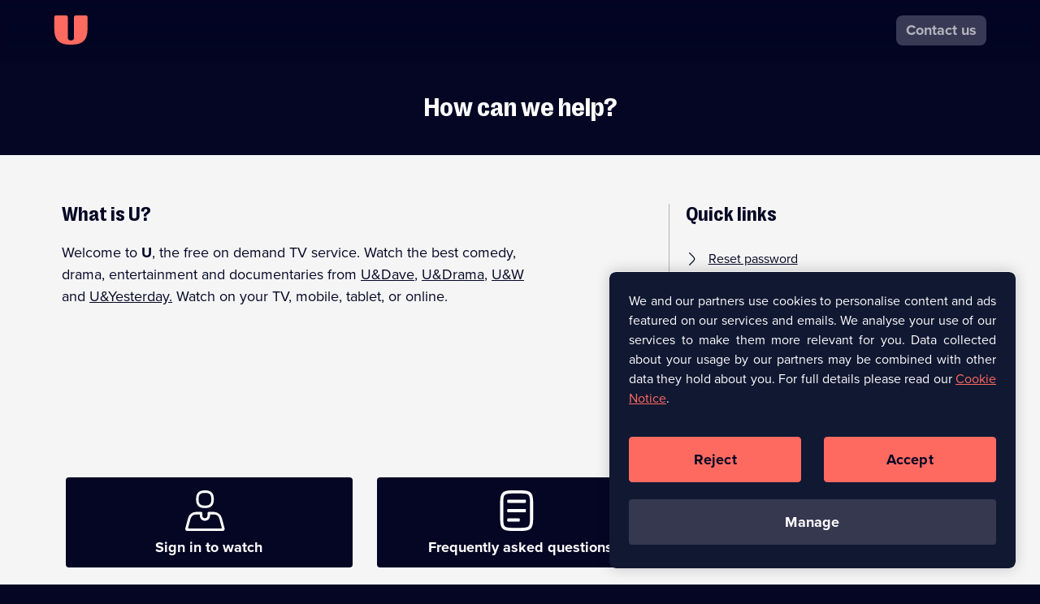

--- FILE ---
content_type: text/html; charset=utf-8
request_url: https://u.co.uk/help
body_size: 24743
content:
<!DOCTYPE html><html lang="en-gb" dir="ltr"><head><meta charSet="utf-8"/><meta name="viewport" content="width=device-width, initial-scale=1"/><link rel="stylesheet" href="/_next/static/css/b2e75c328a085e54.css" nonce="Mzc5M2M4MjMtYjUwOC00Y2Q3LTlhMDctMTQ2NWMxM2ExMWI4" data-precedence="next"/><link rel="stylesheet" href="/_next/static/css/ef5055cdd409a832.css" nonce="Mzc5M2M4MjMtYjUwOC00Y2Q3LTlhMDctMTQ2NWMxM2ExMWI4" data-precedence="next"/><link rel="stylesheet" href="/_next/static/css/51ef692667f8e9b6.css" nonce="Mzc5M2M4MjMtYjUwOC00Y2Q3LTlhMDctMTQ2NWMxM2ExMWI4" data-precedence="next"/><link rel="stylesheet" href="/_next/static/css/9b27f3f45215525e.css" nonce="Mzc5M2M4MjMtYjUwOC00Y2Q3LTlhMDctMTQ2NWMxM2ExMWI4" data-precedence="next"/><link rel="stylesheet" href="/_next/static/css/4830f4bbf76ef297.css" nonce="Mzc5M2M4MjMtYjUwOC00Y2Q3LTlhMDctMTQ2NWMxM2ExMWI4" data-precedence="next"/><link rel="stylesheet" href="/_next/static/css/c8bf6d07fdb51a95.css" nonce="Mzc5M2M4MjMtYjUwOC00Y2Q3LTlhMDctMTQ2NWMxM2ExMWI4" data-precedence="next"/><link rel="preload" as="script" fetchPriority="low" nonce="Mzc5M2M4MjMtYjUwOC00Y2Q3LTlhMDctMTQ2NWMxM2ExMWI4" href="/_next/static/chunks/webpack-749fdedf24709694.js"/><script src="/_next/static/chunks/52774a7f-78b117c2eb9962fa.js" async="" nonce="Mzc5M2M4MjMtYjUwOC00Y2Q3LTlhMDctMTQ2NWMxM2ExMWI4"></script><script src="/_next/static/chunks/4bd1b696-1dfa395e49e48e84.js" async="" nonce="Mzc5M2M4MjMtYjUwOC00Y2Q3LTlhMDctMTQ2NWMxM2ExMWI4"></script><script src="/_next/static/chunks/713-9a85e253b8fad9dd.js" async="" nonce="Mzc5M2M4MjMtYjUwOC00Y2Q3LTlhMDctMTQ2NWMxM2ExMWI4"></script><script src="/_next/static/chunks/main-app-961d66bcfb6aed99.js" async="" nonce="Mzc5M2M4MjMtYjUwOC00Y2Q3LTlhMDctMTQ2NWMxM2ExMWI4"></script><script src="/_next/static/chunks/7202-1524e02a9c43cd4f.js" async="" nonce="Mzc5M2M4MjMtYjUwOC00Y2Q3LTlhMDctMTQ2NWMxM2ExMWI4"></script><script src="/_next/static/chunks/1208-7928b95d74ab99f0.js" async="" nonce="Mzc5M2M4MjMtYjUwOC00Y2Q3LTlhMDctMTQ2NWMxM2ExMWI4"></script><script src="/_next/static/chunks/4848-56e3c791f2c8cd6b.js" async="" nonce="Mzc5M2M4MjMtYjUwOC00Y2Q3LTlhMDctMTQ2NWMxM2ExMWI4"></script><script src="/_next/static/chunks/2479-c77754e962aea5d1.js" async="" nonce="Mzc5M2M4MjMtYjUwOC00Y2Q3LTlhMDctMTQ2NWMxM2ExMWI4"></script><script src="/_next/static/chunks/1311-a8cf8b8373558789.js" async="" nonce="Mzc5M2M4MjMtYjUwOC00Y2Q3LTlhMDctMTQ2NWMxM2ExMWI4"></script><script src="/_next/static/chunks/8773-1c48c820b8791b5f.js" async="" nonce="Mzc5M2M4MjMtYjUwOC00Y2Q3LTlhMDctMTQ2NWMxM2ExMWI4"></script><script src="/_next/static/chunks/7773-be93507fb88dd35a.js" async="" nonce="Mzc5M2M4MjMtYjUwOC00Y2Q3LTlhMDctMTQ2NWMxM2ExMWI4"></script><script src="/_next/static/chunks/1482-7593dc3fc2c0b3ea.js" async="" nonce="Mzc5M2M4MjMtYjUwOC00Y2Q3LTlhMDctMTQ2NWMxM2ExMWI4"></script><script src="/_next/static/chunks/1015-6b560e43dcc8bf54.js" async="" nonce="Mzc5M2M4MjMtYjUwOC00Y2Q3LTlhMDctMTQ2NWMxM2ExMWI4"></script><script src="/_next/static/chunks/app/(no-navigation)/layout-179d14ce6e132dc0.js" async="" nonce="Mzc5M2M4MjMtYjUwOC00Y2Q3LTlhMDctMTQ2NWMxM2ExMWI4"></script><script src="/_next/static/chunks/app/(help)/template-0f5e35ec871761f5.js" async="" nonce="Mzc5M2M4MjMtYjUwOC00Y2Q3LTlhMDctMTQ2NWMxM2ExMWI4"></script><script src="/_next/static/chunks/app/(help)/(contact-cta)/help/page-693194f3bcf5978c.js" async="" nonce="Mzc5M2M4MjMtYjUwOC00Y2Q3LTlhMDctMTQ2NWMxM2ExMWI4"></script><script src="/_next/static/chunks/app/global-error-d5ce080ffdf7e8ba.js" async="" nonce="Mzc5M2M4MjMtYjUwOC00Y2Q3LTlhMDctMTQ2NWMxM2ExMWI4"></script><script src="/_next/static/chunks/1828-51b6b35a0969c0b1.js" async="" nonce="Mzc5M2M4MjMtYjUwOC00Y2Q3LTlhMDctMTQ2NWMxM2ExMWI4"></script><script src="/_next/static/chunks/5514-79c8232df0a68179.js" async="" nonce="Mzc5M2M4MjMtYjUwOC00Y2Q3LTlhMDctMTQ2NWMxM2ExMWI4"></script><script src="/_next/static/chunks/8136-f1fa05dfd252864d.js" async="" nonce="Mzc5M2M4MjMtYjUwOC00Y2Q3LTlhMDctMTQ2NWMxM2ExMWI4"></script><script src="/_next/static/chunks/app/layout-d50b64e205fbac43.js" async="" nonce="Mzc5M2M4MjMtYjUwOC00Y2Q3LTlhMDctMTQ2NWMxM2ExMWI4"></script><script src="https://cdn-ukwest.onetrust.com/scripttemplates/otSDKStub.js" type="text/javascript" data-domain-script="01906485-b38a-757e-815d-198613bb139a" async=""></script><script src="/_next/static/chunks/4919-972a248751e563cb.js" async="" nonce="Mzc5M2M4MjMtYjUwOC00Y2Q3LTlhMDctMTQ2NWMxM2ExMWI4"></script><script src="/_next/static/chunks/app/error-e4530957a0016748.js" async="" nonce="Mzc5M2M4MjMtYjUwOC00Y2Q3LTlhMDctMTQ2NWMxM2ExMWI4"></script><script src="/_next/static/chunks/1356-25f7a249ef6d2dd6.js" async="" nonce="Mzc5M2M4MjMtYjUwOC00Y2Q3LTlhMDctMTQ2NWMxM2ExMWI4"></script><script src="/_next/static/chunks/app/not-found-8bf7ef4999daa78e.js" async="" nonce="Mzc5M2M4MjMtYjUwOC00Y2Q3LTlhMDctMTQ2NWMxM2ExMWI4"></script><link rel="preload" href="https://tag.aticdn.net/611311/smarttag.js" as="script" nonce="Mzc5M2M4MjMtYjUwOC00Y2Q3LTlhMDctMTQ2NWMxM2ExMWI4"/><link rel="preload" href="https://tags.tiqcdn.com/utag/uktv/main/prod/utag.js" as="script" nonce="Mzc5M2M4MjMtYjUwOC00Y2Q3LTlhMDctMTQ2NWMxM2ExMWI4"/><link rel="preload" href="/scripts/springstreams.js" as="script" nonce="Mzc5M2M4MjMtYjUwOC00Y2Q3LTlhMDctMTQ2NWMxM2ExMWI4"/><link rel="preload" href="https://cdn-ukwest.onetrust.com/consent/01906485-b38a-757e-815d-198613bb139a/OtAutoBlock.js" as="script" nonce="Mzc5M2M4MjMtYjUwOC00Y2Q3LTlhMDctMTQ2NWMxM2ExMWI4"/><link rel="preconnect" href="https://c5.adalyser.com"/><link rel="dns-prefetch" href="https://c5.adalyser.com"/><link rel="preload" as="font" crossorigin="anonymous" fetchPriority="high" type="font/woff2" href="/fonts/PP Right Grotesk/PPRightGrotesk-Bold.woff2"/><link rel="preconnect" href="https://uktv-res.cloudinary.com"/><link rel="preconnect" crossorigin="anonymous" href="https://use.typekit.net"/><link rel="dns-prefetch" href="https://uktv-res.cloudinary.com"/><link rel="dns-prefetch" href="https://use.typekit.net"/><link rel="preload" as="font" crossorigin="anonymous" fetchPriority="high" type="font/woff2" href="https://use.typekit.net/af/2555e1/00000000000000007735e603/30/l?primer=7fa3915bdafdf03041871920a205bef951d72bf64dd4c4460fb992e3ecc3a862&amp;fvd=n7&amp;v=3"/><link rel="preload" as="font" crossorigin="anonymous" fetchPriority="high" type="font/woff2" href="https://use.typekit.net/af/efe4a5/00000000000000007735e609/30/l?primer=7fa3915bdafdf03041871920a205bef951d72bf64dd4c4460fb992e3ecc3a862&amp;fvd=n4&amp;v=3"/><meta property="fb:app_id" content="220731151407495"/><link href="/images/apple-touch-icon-192.png" rel="apple-touch-icon-precomposed" sizes="192x192"/><link href="/images/apple-touch-icon-180.png" rel="apple-touch-icon-precomposed" sizes="180x180"/><link href="/images/apple-touch-icon-152.png" rel="apple-touch-icon-precomposed" sizes="152x152"/><link href="/images/apple-touch-icon-144.png" rel="apple-touch-icon-precomposed" sizes="144x144"/><link href="/images/apple-touch-icon-128.png" rel="apple-touch-icon-precomposed" sizes="128x128"/><link href="/images/apple-touch-icon-120.png" rel="apple-touch-icon-precomposed" sizes="120x120"/><link href="/images/apple-touch-icon-114.png" rel="apple-touch-icon-precomposed" sizes="114x114"/><link href="/images/apple-touch-icon-76.png" rel="apple-touch-icon-precomposed" sizes="76x76"/><link href="/images/apple-touch-icon-72.png" rel="apple-touch-icon-precomposed" sizes="72x72"/><link href="/images/apple-touch-icon-60.png" rel="apple-touch-icon-precomposed" sizes="60x60"/><link href="/images/apple-touch-icon-57.png" rel="apple-touch-icon-precomposed" sizes="57x57"/><link href="/images/apple-touch-icon-57.png" rel="apple-touch-icon-precomposed"/><link rel="manifest" href="/manifest.webmanifest" crossorigin="use-credentials"/><meta name="theme-color" content="#111832"/><meta name="color-scheme" content="dark"/><script nonce="Mzc5M2M4MjMtYjUwOC00Y2Q3LTlhMDctMTQ2NWMxM2ExMWI4" src="https://cdnjs.cloudflare.com/polyfill/v3/polyfill.min.js?version=4.8.0&amp;features=IntersectionObserver&amp;Intl.~locale.en"></script><script nonce="Mzc5M2M4MjMtYjUwOC00Y2Q3LTlhMDctMTQ2NWMxM2ExMWI4" type="text/javascript" src="https://cdnjs.cloudflare.com/ajax/libs/dialog-polyfill/0.4.7/dialog-polyfill.js" defer=""></script><script id="barb-data" integrity="sha256-PGOSsZtvDKqZ+myXb5DE395jRSa3aOFSIEbmfmin1yc=">var BARB = {}</script><script id="simplestream-data" integrity="sha256-f1m9UGZ2ljCQQQ1wMdfXdMrRTWacFIRtepSeAClkohI=">var simplestream_data = {}</script><title>How can we Help? | U | Watch U FREE and On Demand</title><meta name="description" content="If you need help or have questions about how to stream your favourite TV shows for free on U, please see our FAQs &amp; Ways to Watch pages, or contact us for help."/><meta name="robots" content="index, follow"/><meta name="googlebot" content="index, follow"/><meta name="sentry-trace" content="0bf297e14a0c4c208baf739f052ce674-a110c303fcc94a3d"/><meta name="baggage" content="sentry-environment=prod,sentry-release=18177d97,sentry-public_key=a1f24290c6f4cf95df26a0b5b883f2f5,sentry-trace_id=0bf297e14a0c4c208baf739f052ce674,sentry-org_id=59029"/><link rel="canonical" href="https://u.co.uk/help"/><meta name="apple-itunes-app" content="app-id=596009592, app-argument=https://u.co.uk"/><meta name="format-detection" content="telephone=no, address=no, email=no"/><meta name="mobile-web-app-capable" content="yes"/><meta name="apple-mobile-web-app-title" content="U"/><meta name="apple-mobile-web-app-status-bar-style" content="black"/><meta property="og:title" content="How can we Help? | U | Watch U FREE and On Demand"/><meta property="og:description" content="If you need help or have questions about how to stream your favourite TV shows for free on U, please see our FAQs &amp; Ways to Watch pages, or contact us for help."/><meta property="og:site_name" content="U: TV Series Stream on Demand"/><meta property="og:locale" content="en_GB"/><meta property="og:image:alt" content="U: TV Series Stream on Demand"/><meta property="og:image:height" content="900"/><meta property="og:image:type" content="image/png"/><meta property="og:image" content="https://u.co.uk/images/social.png"/><meta property="og:image:width" content="1600"/><meta property="og:type" content="website"/><meta name="twitter:card" content="app"/><meta name="twitter:site" content="@StreamOnU"/><meta name="twitter:creator" content="@StreamOnU"/><meta name="twitter:title" content="How can we Help? | U | Watch U FREE and On Demand"/><meta name="twitter:description" content="If you need help or have questions about how to stream your favourite TV shows for free on U, please see our FAQs &amp; Ways to Watch pages, or contact us for help."/><meta name="twitter:image" content="https://u.co.uk/images/social.png"/><meta name="twitter:app:name:iphone" content="U: TV Series Stream on Demand"/><meta name="twitter:app:id:iphone" content="596009592"/><meta name="twitter:app:url:iphone" content="uktvplay://"/><meta name="twitter:app:name:ipad" content="U: TV Series Stream on Demand"/><meta name="twitter:app:id:ipad" content="596009592"/><meta name="twitter:app:url:ipad" content="uktvplay://"/><meta name="twitter:app:name:googleplay" content="U: TV Series Stream on Demand"/><meta name="twitter:app:id:googleplay" content="uk.co.uktv.dave"/><meta property="al:ios:app_name" content="U: TV Series Stream on Demand"/><meta property="al:ios:app_store_id" content="596009592"/><meta property="al:ios:url" content="https://u.co.uk"/><meta property="al:android:app_name" content="U: TV Series Stream on Demand"/><meta property="al:android:package" content="uk.co.uktv.dave"/><meta property="al:web:should_fallback" content="true"/><meta property="al:web:url" content="https://u.co.uk"/><link rel="icon" href="/favicon.ico" sizes="96x96"/><link rel="icon" href="/favicon-32.png" sizes="32x32" type="image/png"/><link rel="icon" href="/favicon-96.png" sizes="96x96" type="image/png"/><link rel="icon" href="/icon.svg" type="image/svg+xml"/><link rel="apple-touch-icon" href="/apple-touch-icon.png"/><script nonce="Mzc5M2M4MjMtYjUwOC00Y2Q3LTlhMDctMTQ2NWMxM2ExMWI4">document.querySelectorAll('body link[rel="icon"], body link[rel="apple-touch-icon"]').forEach(el => document.head.appendChild(el))</script><meta name="sentry-trace" content="72054b463e8435376f45e247d1317901-b97fc826498ac1fb-0"/><meta name="baggage" content="sentry-environment=prod,sentry-release=18177d97,sentry-public_key=a1f24290c6f4cf95df26a0b5b883f2f5,sentry-trace_id=72054b463e8435376f45e247d1317901,sentry-org_id=59029,sentry-sampled=false,sentry-sample_rand=0.48053774490882795,sentry-sample_rate=0.05"/><script src="/_next/static/chunks/polyfills-42372ed130431b0a.js" noModule="" nonce="Mzc5M2M4MjMtYjUwOC00Y2Q3LTlhMDctMTQ2NWMxM2ExMWI4"></script></head><body id="body" tabindex="-1"><div class="help_wrapper__7WucU"><header aria-label="U" class="Primary_header__Y3yOv Primary_seeThrough__uP_Zy" id="header" role="banner"><nav aria-label="Main Navigation" class="Primary_navigation__qsa1z"><div class="Primary_nav-left__xGqGN"><div class="Primary_logoWrapper__cSjmz"><a aria-label="U homepage" class="Button_button__gKxis icon-button IconTextButton_button___yLj9 IconTextButton_mainNavHome__yFwkA Primary_logo__8ROOP" href="/"><span class="iconbutton-icon IconTextButton_icon__CnXfr"><svg xmlns="http://www.w3.org/2000/svg" fill="currentColor" aria-hidden="true" class="u_svg__svg u_svg__svgU" viewBox="0 0 42 36" focusable="false"><path d="M2.727.02H15.52c1.06 0 1.919.863 1.919 1.926V26.99a3.845 3.845 0 0 0 3.837 3.853 3.845 3.845 0 0 0 3.838-3.853V1.946c0-1.063.86-1.926 1.919-1.926h12.792c1.06 0 1.92.863 1.92 1.926v14.77c0 13.299-5.942 19.264-19.19 19.264h-2.558C6.75 35.98.81 30.015.81 16.716V1.946C.809.883 1.668.02 2.727.02"></path></svg></span></a></div></div><div class="Primary_nav-right__CpRri"><div class="Primary_ctaGroup__3VBxr"><a class="Button_button__gKxis icon-button IconTextButton_button___yLj9 IconTextButton_withText__v5bUO IconTextButton_highlighted__ExNF_ IconTextButton_primaryNavigation__uJb3l IconTextButton_mainNavAccount__KaCo_" href="/contact"><span class="IconTextButton_text__2DomW">Contact us</span></a></div></div></nav></header><main class="help_bodyContainer__MK2BA" id="main" role="main" tabindex="-1"><output aria-live="polite" aria-atomic="true" class=""></output><h1 id="how-can-we-help">How can we help?</h1><div class="help-container"><div class="help_helpContent__HLls_"><div class="help_helpDescription__St7Eh"><h2>What is U?</h2><p>Welcome to <b>U</b>, the free on demand TV service. Watch the best comedy, drama, entertainment and documentaries from<!-- --> <a href="/channel/dave">U&amp;Dave</a>,<!-- --> <a href="/channel/drama">U&amp;Drama</a>, <a href="/channel/w">U&amp;W</a> <!-- -->and <a href="/channel/yesterday">U&amp;Yesterday.</a> Watch on your TV, mobile, tablet, or online.</p></div><nav aria-labelledby="quick-links-title" class="help_quickLinks__FCt2J"><h2 id="quick-links-title">Quick links</h2><ul aria-labelledby="quick-links-title" class="help_list__P7Ud4" role="list"><li class="help_links__N8g8e"><svg xmlns="http://www.w3.org/2000/svg" fill="currentColor" aria-hidden="true" class="next_svg__svg next_svg__svgNext" viewBox="0 0 10 20" focusable="false"><path d="M1.399 19.685c-.42.42-.588.42-1.008 0l-.076-.076c-.42-.42-.42-.588 0-1.008l4.655-4.655c1.878-1.878 2.68-3.06 2.68-3.946 0-.885-.802-2.068-2.68-3.946L.315 1.4c-.42-.421-.42-.59 0-1.01L.39.315c.42-.42.588-.42 1.008 0L6.054 4.97c4.175 4.175 4.175 5.885 0 10.052L1.4 19.685Z"></path></svg><a href="/account/forgotten-password">Reset password</a></li><li class="help_links__N8g8e"><svg xmlns="http://www.w3.org/2000/svg" fill="currentColor" aria-hidden="true" class="next_svg__svg next_svg__svgNext" viewBox="0 0 10 20" focusable="false"><path d="M1.399 19.685c-.42.42-.588.42-1.008 0l-.076-.076c-.42-.42-.42-.588 0-1.008l4.655-4.655c1.878-1.878 2.68-3.06 2.68-3.946 0-.885-.802-2.068-2.68-3.946L.315 1.4c-.42-.421-.42-.59 0-1.01L.39.315c.42-.42.588-.42 1.008 0L6.054 4.97c4.175 4.175 4.175 5.885 0 10.052L1.4 19.685Z"></path></svg><a href="/activate">Connecting to your device</a></li><li class="help_links__N8g8e"><svg xmlns="http://www.w3.org/2000/svg" fill="currentColor" aria-hidden="true" class="next_svg__svg next_svg__svgNext" viewBox="0 0 10 20" focusable="false"><path d="M1.399 19.685c-.42.42-.588.42-1.008 0l-.076-.076c-.42-.42-.42-.588 0-1.008l4.655-4.655c1.878-1.878 2.68-3.06 2.68-3.946 0-.885-.802-2.068-2.68-3.946L.315 1.4c-.42-.421-.42-.59 0-1.01L.39.315c.42-.42.588-.42 1.008 0L6.054 4.97c4.175 4.175 4.175 5.885 0 10.052L1.4 19.685Z"></path></svg><a href="/account/parental-controls">Setting your parental pin</a></li><li class="help_links__N8g8e"><svg xmlns="http://www.w3.org/2000/svg" fill="currentColor" aria-hidden="true" class="next_svg__svg next_svg__svgNext" viewBox="0 0 10 20" focusable="false"><path d="M1.399 19.685c-.42.42-.588.42-1.008 0l-.076-.076c-.42-.42-.42-.588 0-1.008l4.655-4.655c1.878-1.878 2.68-3.06 2.68-3.946 0-.885-.802-2.068-2.68-3.946L.315 1.4c-.42-.421-.42-.59 0-1.01L.39.315c.42-.42.588-.42 1.008 0L6.054 4.97c4.175 4.175 4.175 5.885 0 10.052L1.4 19.685Z"></path></svg><a href="/accessibility">Accessibility</a></li><li class="help_links__N8g8e"><svg xmlns="http://www.w3.org/2000/svg" fill="currentColor" aria-hidden="true" class="next_svg__svg next_svg__svgNext" viewBox="0 0 10 20" focusable="false"><path d="M1.399 19.685c-.42.42-.588.42-1.008 0l-.076-.076c-.42-.42-.42-.588 0-1.008l4.655-4.655c1.878-1.878 2.68-3.06 2.68-3.946 0-.885-.802-2.068-2.68-3.946L.315 1.4c-.42-.421-.42-.59 0-1.01L.39.315c.42-.42.588-.42 1.008 0L6.054 4.97c4.175 4.175 4.175 5.885 0 10.052L1.4 19.685Z"></path></svg><a href="/viewer-support">Viewer support</a></li></ul></nav></div><ul aria-labelledby="how-can-we-help" class="help_helpCtaContainer__blBci" role="list"><li class="help_list__P7Ud4"><a class="Button_button__gKxis icon-button IconTextButton_button___yLj9 IconTextButton_withText__v5bUO help_cta__K8yuj" href="/account"><span class="iconbutton-icon IconTextButton_icon__CnXfr IconTextButton_iconLeft__X1FOA"><svg xmlns="http://www.w3.org/2000/svg" fill="currentColor" aria-hidden="true" class="user-account_svg__svg user-account_svg__svgUserAccount" viewBox="0 0 20 20" focusable="false"><path fill-rule="evenodd" d="M12.138 1.939c-.463-.464-1.26-.689-2.436-.689s-1.973.225-2.436.689c-.464.463-.689 1.26-.689 2.436s.225 1.973.689 2.436c.463.464 1.26.689 2.436.689s1.973-.225 2.436-.689c.464-.463.689-1.26.689-2.436s-.225-1.973-.689-2.436M5.327 4.375C5.327 1.355 6.682 0 9.702 0s4.375 1.355 4.375 4.375S12.722 8.75 9.702 8.75 5.327 7.395 5.327 4.375m11.48 9.617a2.856 2.856 0 0 0-2.757-2.117h-1.536a.313.313 0 0 0-.312.313v.295A2.52 2.52 0 0 1 9.624 15c-1.375-.033-2.457-1.19-2.457-2.564v-.248a.313.313 0 0 0-.313-.313h-1.5c-1.29 0-2.424.87-2.756 2.117l-1.164 4.365a.312.312 0 0 0 .302.393h15.932a.313.313 0 0 0 .302-.393zm-5.23-3.367h2.472a4.1 4.1 0 0 1 3.964 3.046l1.346 5.046c.188.706-.256 1.283-.986 1.283H1.03c-.73 0-1.174-.578-.986-1.283L1.39 13.67a4.1 4.1 0 0 1 3.964-3.046h2.44c.345 0 .624.28.624.624v1.235a1.268 1.268 0 0 0 2.535 0v-1.235c0-.345.28-.624.624-.624Z" clip-rule="evenodd"></path></svg></span><span class="IconTextButton_text__2DomW">Sign in to watch</span></a></li><li class="help_list__P7Ud4"><a class="Button_button__gKxis icon-button IconTextButton_button___yLj9 IconTextButton_withText__v5bUO help_cta__K8yuj" href="/help/faqs"><span class="iconbutton-icon IconTextButton_icon__CnXfr IconTextButton_iconLeft__X1FOA"><svg xmlns="http://www.w3.org/2000/svg" fill="currentColor" aria-hidden="true" class="article_svg__svg article_svg__svgArticle" viewBox="0 0 18 22" focusable="false"><path d="M10.938 1.692c2.536 0 3.861.244 4.431.813.57.57.814 1.896.814 4.432v8.126c0 2.536-.244 3.861-.813 4.431-.57.57-1.896.814-4.432.814H6.937c-2.536 0-3.861-.244-4.432-.814-.57-.57-.813-1.895-.813-4.43V6.936c0-2.536.244-3.861.813-4.432.57-.57 1.896-.813 4.432-.813h4.001Zm0-1.692H6.937C1.179 0 0 1.179 0 6.937v8.126C0 20.821 1.179 22 6.937 22h4.001c5.758 0 6.937-1.179 6.937-6.937V6.937C17.875 1.179 16.696 0 10.938 0"></path><path d="M13.57 5.077H4.283a.423.423 0 0 0-.423.423v.846c0 .234.19.423.423.423h9.287c.233 0 .423-.19.423-.423V5.5a.423.423 0 0 0-.423-.423m0 5.077H4.283a.423.423 0 0 0-.423.423v.846c0 .234.19.423.423.423h9.287c.233 0 .423-.19.423-.423v-.846a.423.423 0 0 0-.423-.423m-3.364 5.076H4.283a.423.423 0 0 0-.423.424v.846c0 .234.19.423.423.423h5.923c.234 0 .423-.19.423-.423v-.846a.423.423 0 0 0-.423-.423Z"></path></svg></span><span class="IconTextButton_text__2DomW">Frequently asked questions</span></a></li><li class="help_list__P7Ud4"><a class="Button_button__gKxis icon-button IconTextButton_button___yLj9 IconTextButton_withText__v5bUO help_cta__K8yuj" href="/ways-to-watch/tv"><span class="iconbutton-icon IconTextButton_icon__CnXfr IconTextButton_iconLeft__X1FOA"><svg xmlns="http://www.w3.org/2000/svg" fill="currentColor" aria-hidden="true" class="tv_svg__svg tv_svg__svgTv" viewBox="0 0 22 22" focusable="false"><path fill-rule="evenodd" d="M19.718 2.281c-.635-.635-2.027-.906-4.655-.906H6.937c-2.628 0-4.02.27-4.655.906-.635.635-.906 2.028-.906 4.655v4.001c0 2.628.27 4.02.906 4.655.635.636 2.027.907 4.655.907h8.126c2.628 0 4.02-.271 4.655-.906.635-.636.906-2.028.906-4.656v-4c0-2.628-.27-4.02-.906-4.656M6.937 0h8.126C20.821 0 22 1.18 22 6.937v4.001c0 5.758-1.18 6.937-6.937 6.937H6.937C1.179 17.875 0 16.695 0 10.938V6.937C0 1.179 1.18 0 6.937 0m.05 19.938h8.025a.8.8 0 0 1 .8.8v.462a.8.8 0 0 1-.8.8H6.988a.8.8 0 0 1-.8-.8v-.462a.8.8 0 0 1 .8-.8Z" clip-rule="evenodd"></path></svg></span><span class="IconTextButton_text__2DomW">Ways to watch</span></a></li></ul></div><!--$--><!--/$--><!--$--><!--/$--><div class="ContactUs_container__aOoMz"><div><h2>Can&#x27;t find what you&#x27;re looking for?</h2><p>Reach out with questions or feedback any time!</p></div><a class="Button_button__gKxis icon-button IconTextButton_button___yLj9 IconTextButton_withText__v5bUO ContactUs_contactUsCta__N7j4K" href="/contact"><span class="IconTextButton_text__2DomW">Contact us</span></a></div></main><footer aria-labelledby="footer-useful-links" class="Footer_footer__RwvUP" role="contentinfo"><div class="Footer_container__h5eMW"><h2 class="sr-only" id="footer-useful-links">Useful Links</h2><div class="Footer_listContainer__Jagd6"><div><h3 id="footer-list-header-0" class="Footer_listHeader__50p2q">U Presents</h3><ul role="list" aria-labelledby="footer-list-header-0" class="Footer_footerLinksContainer__9GVgI"><li class="Footer_footerLinks__E6Xia"><a href="/help">Help</a></li><li class="Footer_footerLinks__E6Xia"><a href="/activate">Activate Your TV</a></li><li class="Footer_footerLinks__E6Xia"><a target="_blank" rel="noopener" href="https://corporate.uktv.co.uk/legal/terms-and-conditions">Terms &amp; Conditions<span class="sr-only">(Opens in a new browser tab)</span></a></li></ul></div><div><h3 id="footer-list-header-1" class="Footer_listHeader__50p2q">Information</h3><ul role="list" aria-labelledby="footer-list-header-1" class="Footer_footerLinksContainer__9GVgI"><li class="Footer_footerLinks__E6Xia"><a target="_blank" rel="noopener" href="https://corporate.uktv.co.uk/legal/privacy-policy">Privacy Policy<span class="sr-only">(Opens in a new browser tab)</span></a></li><li class="Footer_footerLinks__E6Xia"><a href="/cookie-policy">Cookie Policy</a></li><li class="Footer_footerLinks__E6Xia"><a rel="noopener" href="#">Manage Cookies</a></li></ul></div><div><h3 id="footer-list-header-2" class="Footer_listHeader__50p2q">Our values</h3><ul role="list" aria-labelledby="footer-list-header-2" class="Footer_footerLinksContainer__9GVgI"><li class="Footer_footerLinks__E6Xia"><a href="/sustainability">Sustainability</a></li><li class="Footer_footerLinks__E6Xia"><a href="/accessibility">Accessibilty</a></li><li class="Footer_footerLinks__E6Xia"><a target="_blank" rel="noopener" href="https://corporate.uktv.co.uk/legal/modern-slavery-statement">Modern slavery<span class="sr-only">(Opens in a new browser tab)</span></a></li></ul></div><div><h3 id="footer-list-header-3" class="Footer_listHeader__50p2q">Corporate</h3><ul role="list" aria-labelledby="footer-list-header-3" class="Footer_footerLinksContainer__9GVgI"><li class="Footer_footerLinks__E6Xia"><a target="_blank" rel="noopener" href="https://corporate.uktv.co.uk">UKTV Corporate<span class="sr-only">(Opens in a new browser tab)</span></a></li><li class="Footer_footerLinks__E6Xia"><a target="_blank" rel="noopener" href="https://uktv.pinpointhq.com/">UKTV Careers<span class="sr-only">(Opens in a new browser tab)</span></a></li><li class="Footer_footerLinks__E6Xia"><a href="/ways-to-watch/tv">Ways to Watch</a></li></ul></div></div><div class="Footer_copyrightContainer__BwMx2"><p><small>Copyright © <!-- -->2025<!-- --> UKTV Media Limited</small></p><h2 class="sr-only" id="footer-social-media-links">Social Media Links</h2><ul aria-labelledby="footer-social-media-links" class="Footer_copyrightIcons__ywrXu" role="list"><li><a target="_blank" rel="noopener" href="https://www.facebook.com/StreamOnU"><svg xmlns="http://www.w3.org/2000/svg" fill="currentColor" aria-hidden="true" class="facebook-circle-outline_svg__svg facebook-circle-outline_svg__svgFacebook" viewBox="0 0 24 24" focusable="false"><path d="M11.999.333C5.569.333.332 5.57.332 12s5.237 11.666 11.667 11.666S23.665 18.43 23.665 12 18.428.333 12 .333m0 2.333A9.316 9.316 0 0 1 21.332 12a9.31 9.31 0 0 1-7.911 9.215v-6.433h2.716l.426-2.76H13.42v-1.508c0-1.147.373-2.165 1.447-2.165h1.722V5.941c-.303-.041-.943-.13-2.153-.13-2.527 0-4.008 1.335-4.008 4.375v1.837H7.83v2.759h2.598v6.41A9.31 9.31 0 0 1 2.665 12 9.316 9.316 0 0 1 12 2.666"></path></svg><span class="sr-only">U on Facebook<!-- --> (Opens in a new browser tab)</span></a></li><li><a target="_blank" rel="noopener" href="https://www.instagram.com/streamonu"><svg xmlns="http://www.w3.org/2000/svg" fill="currentColor" aria-hidden="true" class="instagram_svg__svg instagram_svg__svgInstagram" viewBox="0 0 24 24" focusable="false"><path d="M12 0C8.74 0 8.333.015 7.053.072 5.775.132 4.905.333 4.14.63c-.789.306-1.459.717-2.126 1.384S.935 3.35.63 4.14C.333 4.905.131 5.775.072 7.053.012 8.333 0 8.74 0 12s.015 3.667.072 4.947c.06 1.277.261 2.148.558 2.913a5.9 5.9 0 0 0 1.384 2.126A5.9 5.9 0 0 0 4.14 23.37c.766.296 1.636.499 2.913.558C8.333 23.988 8.74 24 12 24s3.667-.015 4.947-.072c1.277-.06 2.148-.262 2.913-.558a5.9 5.9 0 0 0 2.126-1.384 5.9 5.9 0 0 0 1.384-2.126c.296-.765.499-1.636.558-2.913.06-1.28.072-1.687.072-4.947s-.015-3.667-.072-4.947c-.06-1.277-.262-2.149-.558-2.913a5.9 5.9 0 0 0-1.384-2.126A5.85 5.85 0 0 0 19.86.63c-.765-.297-1.636-.499-2.913-.558C15.667.012 15.26 0 12 0m0 2.16c3.203 0 3.585.016 4.85.071 1.17.055 1.805.249 2.227.415.562.217.96.477 1.382.896.419.42.679.819.896 1.381.164.422.36 1.057.413 2.227.057 1.266.07 1.646.07 4.85s-.015 3.585-.074 4.85c-.061 1.17-.256 1.805-.421 2.227a3.8 3.8 0 0 1-.899 1.382 3.74 3.74 0 0 1-1.38.896c-.42.164-1.065.36-2.235.413-1.274.057-1.649.07-4.859.07s-3.586-.015-4.859-.074c-1.171-.061-1.816-.256-2.236-.421a3.7 3.7 0 0 1-1.379-.899 3.64 3.64 0 0 1-.9-1.38c-.165-.42-.359-1.065-.42-2.235-.045-1.26-.061-1.649-.061-4.844s.016-3.586.061-4.861c.061-1.17.255-1.814.42-2.234.21-.57.479-.96.9-1.381.419-.419.81-.689 1.379-.898.42-.166 1.051-.361 2.221-.421 1.275-.045 1.65-.06 4.859-.06zm0 3.678a6.162 6.162 0 1 0 0 12.324 6.162 6.162 0 1 0 0-12.324M12 16c-2.21 0-4-1.79-4-4s1.79-4 4-4 4 1.79 4 4-1.79 4-4 4m7.846-10.405a1.441 1.441 0 0 1-2.88 0 1.44 1.44 0 0 1 2.88 0"></path></svg><span class="sr-only">U on Instagram<!-- --> (Opens in a new browser tab)</span></a></li><li><a target="_blank" rel="noopener" href="https://www.youtube.com/c/UKTV"><svg xmlns="http://www.w3.org/2000/svg" fill="currentColor" aria-hidden="true" class="youtube-outline_svg__svg youtube-outline_svg__svgYoutube" viewBox="0 -2 24 24" focusable="false"><path d="M11.999.667s-7.351 0-9.101.467A2.76 2.76 0 0 0 .799 3.233C.332 4.983.332 10 .332 10s0 5.018.467 6.768c.233 1.05 1.049 1.749 2.099 2.098 1.75.467 9.1.468 9.1.468s7.352 0 9.102-.468c1.05-.233 1.748-1.048 2.098-2.098.467-1.75.467-6.768.467-6.768s0-5.017-.467-6.767c-.233-1.05-1.048-1.749-2.098-2.099-1.75-.467-9.101-.467-9.101-.467m0 2.333c3.383 0 7.584.118 8.517.351.234 0 .349.232.465.465.233 1.05.351 4.201.351 6.184s-.117 5.135-.467 6.185c0 .233-.234.348-.467.464-.817.234-5.016.351-8.4.351-3.383 0-7.584-.117-8.517-.467-.233 0-.348-.234-.465-.467-.233-.933-.35-4.082-.35-6.066s.117-5.134.35-6.184c0-.233.232-.348.465-.465.933-.233 5.134-.35 8.518-.35M9.665 5.917v8.167l7-4.084z"></path></svg><span class="sr-only">U on Youtube<!-- --> (Opens in a new browser tab)</span></a></li><li><a target="_blank" rel="noopener" href="https://x.com/StreamOnU"><svg xmlns="http://www.w3.org/2000/svg" fill="currentColor" aria-hidden="true" class="x_svg__svg x_svg__svgX" viewBox="0 0 24 24" focusable="false"><path d="M18.901 1.153h3.68l-8.04 9.19L24 22.846h-7.406l-5.8-7.584-6.638 7.584H.474l8.6-9.83L0 1.154h7.594l5.243 6.932ZM17.61 20.644h2.039L6.486 3.24H4.298Z"></path></svg><span class="sr-only">U on X<!-- --> (Opens in a new browser tab)</span></a></li><li><a target="_blank" rel="noopener" href="https://www.tiktok.com/@streamonu"><svg xmlns="http://www.w3.org/2000/svg" fill="currentColor" aria-hidden="true" class="tiktok-outline_svg__svg tiktok-outline_svg__svgTiktok" viewBox="0 0 24 24" focusable="false"><path d="M14.39.334c-2.355 0-2.369.002-2.617.486l-.136.265V8.57c0 5.312-.02 7.578-.068 7.806-.148.696-.586 1.24-1.252 1.55-.292.135-.425.16-.888.159-.7 0-1.148-.188-1.604-.67-.466-.492-.573-.775-.573-1.505 0-.55.016-.637.178-.958.33-.65.977-1.104 1.73-1.214.4-.058.65-.235.796-.565.122-.276.124-.341.082-2.31-.048-2.202-.054-2.24-.402-2.488-.245-.175-.583-.207-1.282-.125-1.623.191-3.083.926-4.341 2.183-1.536 1.534-2.357 3.432-2.357 5.446 0 3.629 2.816 7.04 6.372 7.718.676.13 2.145.071 2.944-.116 1.688-.397 2.854-1.017 3.938-2.094 1.165-1.16 1.865-2.55 2.143-4.266.07-.43.088-1.232.089-3.797 0-1.788.022-3.252.049-3.252s.288.081.58.18c.969.327 2.583.607 3.502.607.502 0 .755-.117.95-.438.114-.187.12-.308.12-2.21 0-2.209-.012-2.305-.351-2.547-.102-.072-.343-.16-.536-.196-.534-.098-1.923-.57-2.284-.777-.782-.448-1.335-1.065-1.669-1.864-.18-.432-.361-1.204-.361-1.544 0-.295-.237-.705-.485-.837-.192-.103-.378-.112-2.268-.112Zm-.938 1.814h1.967l.106.469c.215.948.69 1.842 1.362 2.56.759.81 1.645 1.327 3.022 1.76l.62.195v.926c0 .728-.017.926-.08.926-.044 0-.391-.056-.771-.124-1.084-.195-2.27-.633-2.93-1.083-.24-.164-.715-.167-.98-.006-.428.261-.407.038-.443 4.812l-.032 4.295-.165.604c-.63 2.317-2.393 3.854-4.925 4.296-.559.097-1.457.109-1.889.024-2.296-.45-4.225-2.444-4.735-4.894-.542-2.6 1.065-5.429 3.703-6.517a5 5 0 0 1 .68-.23l.227-.042.013.703c.007.386.014.826.015.977l.003.276-.362.147c-1.047.425-1.902 1.34-2.282 2.439-.12.349-.139.517-.137 1.279.002.795.017.915.159 1.285.464 1.21 1.331 2.066 2.524 2.489.479.17.584.185 1.307.185s.829-.015 1.308-.185c1.042-.37 1.79-1.026 2.267-1.99.466-.942.448-.59.448-8.534z"></path></svg><span class="sr-only">U on TikTok<!-- --> (Opens in a new browser tab)</span></a></li></ul></div></div></footer></div><div id="portal-root"></div><script nonce="Mzc5M2M4MjMtYjUwOC00Y2Q3LTlhMDctMTQ2NWMxM2ExMWI4">(self.__next_s=self.__next_s||[]).push(["https://tag.aticdn.net/611311/smarttag.js",{}])</script><script nonce="Mzc5M2M4MjMtYjUwOC00Y2Q3LTlhMDctMTQ2NWMxM2ExMWI4">(self.__next_s=self.__next_s||[]).push(["https://tags.tiqcdn.com/utag/uktv/main/prod/utag.js",{}])</script><script src="/_next/static/chunks/webpack-749fdedf24709694.js" nonce="Mzc5M2M4MjMtYjUwOC00Y2Q3LTlhMDctMTQ2NWMxM2ExMWI4" async=""></script><script nonce="Mzc5M2M4MjMtYjUwOC00Y2Q3LTlhMDctMTQ2NWMxM2ExMWI4">(self.__next_f=self.__next_f||[]).push([0])</script><script nonce="Mzc5M2M4MjMtYjUwOC00Y2Q3LTlhMDctMTQ2NWMxM2ExMWI4">self.__next_f.push([1,"1:\"$Sreact.fragment\"\n3:I[17702,[\"7202\",\"static/chunks/7202-1524e02a9c43cd4f.js\",\"1208\",\"static/chunks/1208-7928b95d74ab99f0.js\",\"4848\",\"static/chunks/4848-56e3c791f2c8cd6b.js\",\"2479\",\"static/chunks/2479-c77754e962aea5d1.js\",\"1311\",\"static/chunks/1311-a8cf8b8373558789.js\",\"8773\",\"static/chunks/8773-1c48c820b8791b5f.js\",\"7773\",\"static/chunks/7773-be93507fb88dd35a.js\",\"1482\",\"static/chunks/1482-7593dc3fc2c0b3ea.js\",\"1015\",\"static/chunks/1015-6b560e43dcc8bf54.js\",\"5437\",\"static/chunks/app/(no-navigation)/layout-179d14ce6e132dc0.js\"],\"Navigation\"]\n4:I[65932,[\"7202\",\"static/chunks/7202-1524e02a9c43cd4f.js\",\"1208\",\"static/chunks/1208-7928b95d74ab99f0.js\",\"4848\",\"static/chunks/4848-56e3c791f2c8cd6b.js\",\"2479\",\"static/chunks/2479-c77754e962aea5d1.js\",\"1311\",\"static/chunks/1311-a8cf8b8373558789.js\",\"8773\",\"static/chunks/8773-1c48c820b8791b5f.js\",\"7773\",\"static/chunks/7773-be93507fb88dd35a.js\",\"1482\",\"static/chunks/1482-7593dc3fc2c0b3ea.js\",\"1015\",\"static/chunks/1015-6b560e43dcc8bf54.js\",\"5437\",\"static/chunks/app/(no-navigation)/layout-179d14ce6e132dc0.js\"],\"Main\"]\n5:I[37086,[\"7202\",\"static/chunks/7202-1524e02a9c43cd4f.js\",\"1208\",\"static/chunks/1208-7928b95d74ab99f0.js\",\"4848\",\"static/chunks/4848-56e3c791f2c8cd6b.js\",\"2479\",\"static/chunks/2479-c77754e962aea5d1.js\",\"1311\",\"static/chunks/1311-a8cf8b8373558789.js\",\"8773\",\"static/chunks/8773-1c48c820b8791b5f.js\",\"7773\",\"static/chunks/7773-be93507fb88dd35a.js\",\"1482\",\"static/chunks/1482-7593dc3fc2c0b3ea.js\",\"1015\",\"static/chunks/1015-6b560e43dcc8bf54.js\",\"5437\",\"static/chunks/app/(no-navigation)/layout-179d14ce6e132dc0.js\"],\"ToastNotificationManager\"]\n6:I[9766,[],\"\"]\n7:I[64005,[\"9986\",\"static/chunks/app/(help)/template-0f5e35ec871761f5.js\"],\"ResetDomFocus\"]\n8:I[98924,[],\"\"]\n9:I[34800,[\"7202\",\"static/chunks/7202-1524e02a9c43cd4f.js\",\"1208\",\"static/chunks/1208-7928b95d74ab99f0.js\",\"4848\",\"static/chunks/4848-56e3c791f2c8cd6b.js\",\"2479\",\"static/chunks/2479-c77754e962aea5d1.js\",\"1311\",\"static/chunks/1311-a8cf8b8373558789.js\",\"8773\",\"static/chunks/8773-1c48c820b8791b5f.js\",\"7773\",\"sta"])</script><script nonce="Mzc5M2M4MjMtYjUwOC00Y2Q3LTlhMDctMTQ2NWMxM2ExMWI4">self.__next_f.push([1,"tic/chunks/7773-be93507fb88dd35a.js\",\"1482\",\"static/chunks/1482-7593dc3fc2c0b3ea.js\",\"1015\",\"static/chunks/1015-6b560e43dcc8bf54.js\",\"5437\",\"static/chunks/app/(no-navigation)/layout-179d14ce6e132dc0.js\"],\"Footer\"]\na:I[28773,[\"7202\",\"static/chunks/7202-1524e02a9c43cd4f.js\",\"1208\",\"static/chunks/1208-7928b95d74ab99f0.js\",\"4848\",\"static/chunks/4848-56e3c791f2c8cd6b.js\",\"1311\",\"static/chunks/1311-a8cf8b8373558789.js\",\"8773\",\"static/chunks/8773-1c48c820b8791b5f.js\",\"6722\",\"static/chunks/app/(help)/(contact-cta)/help/page-693194f3bcf5978c.js\"],\"Button\"]\nc:I[19390,[],\"MetadataBoundary\"]\ne:I[19390,[],\"OutletBoundary\"]\n11:I[15278,[],\"AsyncMetadataOutlet\"]\n13:I[19390,[],\"ViewportBoundary\"]\n15:I[87996,[\"4219\",\"static/chunks/app/global-error-d5ce080ffdf7e8ba.js\"],\"default\"]\n16:\"$Sreact.suspense\"\n17:I[15278,[],\"AsyncMetadata\"]\n19:I[42197,[\"7202\",\"static/chunks/7202-1524e02a9c43cd4f.js\",\"1208\",\"static/chunks/1208-7928b95d74ab99f0.js\",\"4848\",\"static/chunks/4848-56e3c791f2c8cd6b.js\",\"1311\",\"static/chunks/1311-a8cf8b8373558789.js\",\"8773\",\"static/chunks/8773-1c48c820b8791b5f.js\",\"6722\",\"static/chunks/app/(help)/(contact-cta)/help/page-693194f3bcf5978c.js\"],\"AtiTealium\"]\n1a:I[52619,[\"7202\",\"static/chunks/7202-1524e02a9c43cd4f.js\",\"1208\",\"static/chunks/1208-7928b95d74ab99f0.js\",\"4848\",\"static/chunks/4848-56e3c791f2c8cd6b.js\",\"1311\",\"static/chunks/1311-a8cf8b8373558789.js\",\"8773\",\"static/chunks/8773-1c48c820b8791b5f.js\",\"6722\",\"static/chunks/app/(help)/(contact-cta)/help/page-693194f3bcf5978c.js\"],\"\"]\n1b:I[74848,[\"7202\",\"static/chunks/7202-1524e02a9c43cd4f.js\",\"1208\",\"static/chunks/1208-7928b95d74ab99f0.js\",\"4848\",\"static/chunks/4848-56e3c791f2c8cd6b.js\",\"1828\",\"static/chunks/1828-51b6b35a0969c0b1.js\",\"5514\",\"static/chunks/5514-79c8232df0a68179.js\",\"8136\",\"static/chunks/8136-f1fa05dfd252864d.js\",\"7177\",\"static/chunks/app/layout-d50b64e205fbac43.js\"],\"ViewTransitions\"]\n1c:I[41402,[\"7202\",\"static/chunks/7202-1524e02a9c43cd4f.js\",\"1208\",\"static/chunks/1208-7928b95d74ab99f0.js\",\"4848\",\"static/chunks/4848-56e3c791f2c8cd6b.js\",\"1828\",\"stat"])</script><script nonce="Mzc5M2M4MjMtYjUwOC00Y2Q3LTlhMDctMTQ2NWMxM2ExMWI4">self.__next_f.push([1,"ic/chunks/1828-51b6b35a0969c0b1.js\",\"5514\",\"static/chunks/5514-79c8232df0a68179.js\",\"8136\",\"static/chunks/8136-f1fa05dfd252864d.js\",\"7177\",\"static/chunks/app/layout-d50b64e205fbac43.js\"],\"\"]\n1d:I[8212,[\"7202\",\"static/chunks/7202-1524e02a9c43cd4f.js\",\"1208\",\"static/chunks/1208-7928b95d74ab99f0.js\",\"4848\",\"static/chunks/4848-56e3c791f2c8cd6b.js\",\"1828\",\"static/chunks/1828-51b6b35a0969c0b1.js\",\"5514\",\"static/chunks/5514-79c8232df0a68179.js\",\"8136\",\"static/chunks/8136-f1fa05dfd252864d.js\",\"7177\",\"static/chunks/app/layout-d50b64e205fbac43.js\"],\"PreloadResources\"]\n1e:I[21731,[\"7202\",\"static/chunks/7202-1524e02a9c43cd4f.js\",\"1208\",\"static/chunks/1208-7928b95d74ab99f0.js\",\"4848\",\"static/chunks/4848-56e3c791f2c8cd6b.js\",\"1828\",\"static/chunks/1828-51b6b35a0969c0b1.js\",\"5514\",\"static/chunks/5514-79c8232df0a68179.js\",\"8136\",\"static/chunks/8136-f1fa05dfd252864d.js\",\"7177\",\"static/chunks/app/layout-d50b64e205fbac43.js\"],\"ClientCookiesProvider\"]\n1f:I[16736,[\"7202\",\"static/chunks/7202-1524e02a9c43cd4f.js\",\"1208\",\"static/chunks/1208-7928b95d74ab99f0.js\",\"4848\",\"static/chunks/4848-56e3c791f2c8cd6b.js\",\"1828\",\"static/chunks/1828-51b6b35a0969c0b1.js\",\"5514\",\"static/chunks/5514-79c8232df0a68179.js\",\"8136\",\"static/chunks/8136-f1fa05dfd252864d.js\",\"7177\",\"static/chunks/app/layout-d50b64e205fbac43.js\"],\"DeletedUserCheckClient\"]\n20:I[63902,[\"7202\",\"static/chunks/7202-1524e02a9c43cd4f.js\",\"1208\",\"static/chunks/1208-7928b95d74ab99f0.js\",\"4848\",\"static/chunks/4848-56e3c791f2c8cd6b.js\",\"1828\",\"static/chunks/1828-51b6b35a0969c0b1.js\",\"5514\",\"static/chunks/5514-79c8232df0a68179.js\",\"8136\",\"static/chunks/8136-f1fa05dfd252864d.js\",\"7177\",\"static/chunks/app/layout-d50b64e205fbac43.js\"],\"default\"]\n21:I[26963,[\"7202\",\"static/chunks/7202-1524e02a9c43cd4f.js\",\"1208\",\"static/chunks/1208-7928b95d74ab99f0.js\",\"4848\",\"static/chunks/4848-56e3c791f2c8cd6b.js\",\"1828\",\"static/chunks/1828-51b6b35a0969c0b1.js\",\"5514\",\"static/chunks/5514-79c8232df0a68179.js\",\"8136\",\"static/chunks/8136-f1fa05dfd252864d.js\",\"7177\",\"static/chunks/app/layout-d50b64e205fbac43.js\"],\""])</script><script nonce="Mzc5M2M4MjMtYjUwOC00Y2Q3LTlhMDctMTQ2NWMxM2ExMWI4">self.__next_f.push([1,"default\"]\n23:I[15246,[\"7202\",\"static/chunks/7202-1524e02a9c43cd4f.js\",\"1208\",\"static/chunks/1208-7928b95d74ab99f0.js\",\"4848\",\"static/chunks/4848-56e3c791f2c8cd6b.js\",\"1828\",\"static/chunks/1828-51b6b35a0969c0b1.js\",\"5514\",\"static/chunks/5514-79c8232df0a68179.js\",\"8136\",\"static/chunks/8136-f1fa05dfd252864d.js\",\"7177\",\"static/chunks/app/layout-d50b64e205fbac43.js\"],\"IPProvider\"]\n:HL[\"/_next/static/css/b2e75c328a085e54.css\",\"style\",{\"nonce\":\"Mzc5M2M4MjMtYjUwOC00Y2Q3LTlhMDctMTQ2NWMxM2ExMWI4\"}]\n:HL[\"/_next/static/css/ef5055cdd409a832.css\",\"style\",{\"nonce\":\"Mzc5M2M4MjMtYjUwOC00Y2Q3LTlhMDctMTQ2NWMxM2ExMWI4\"}]\n:HL[\"/_next/static/css/51ef692667f8e9b6.css\",\"style\",{\"nonce\":\"Mzc5M2M4MjMtYjUwOC00Y2Q3LTlhMDctMTQ2NWMxM2ExMWI4\"}]\n:HL[\"/_next/static/css/9b27f3f45215525e.css\",\"style\",{\"nonce\":\"Mzc5M2M4MjMtYjUwOC00Y2Q3LTlhMDctMTQ2NWMxM2ExMWI4\"}]\n:HL[\"/_next/static/css/4830f4bbf76ef297.css\",\"style\",{\"nonce\":\"Mzc5M2M4MjMtYjUwOC00Y2Q3LTlhMDctMTQ2NWMxM2ExMWI4\"}]\n:HL[\"/_next/static/css/c8bf6d07fdb51a95.css\",\"style\",{\"nonce\":\"Mzc5M2M4MjMtYjUwOC00Y2Q3LTlhMDctMTQ2NWMxM2ExMWI4\"}]\n"])</script><script nonce="Mzc5M2M4MjMtYjUwOC00Y2Q3LTlhMDctMTQ2NWMxM2ExMWI4">self.__next_f.push([1,"0:{\"P\":null,\"b\":\"18177d97\",\"p\":\"\",\"c\":[\"\",\"help\"],\"i\":false,\"f\":[[[\"\",{\"children\":[\"(help)\",{\"children\":[\"(contact-cta)\",{\"children\":[\"help\",{\"children\":[\"__PAGE__\",{}]}]}]}]},\"$undefined\",\"$undefined\",true],[\"\",[\"$\",\"$1\",\"c\",{\"children\":[[[\"$\",\"link\",\"0\",{\"rel\":\"stylesheet\",\"href\":\"/_next/static/css/b2e75c328a085e54.css\",\"precedence\":\"next\",\"crossOrigin\":\"$undefined\",\"nonce\":\"Mzc5M2M4MjMtYjUwOC00Y2Q3LTlhMDctMTQ2NWMxM2ExMWI4\"}]],\"$L2\"]}],{\"children\":[\"(help)\",[\"$\",\"$1\",\"c\",{\"children\":[[[\"$\",\"link\",\"0\",{\"rel\":\"stylesheet\",\"href\":\"/_next/static/css/ef5055cdd409a832.css\",\"precedence\":\"next\",\"crossOrigin\":\"$undefined\",\"nonce\":\"Mzc5M2M4MjMtYjUwOC00Y2Q3LTlhMDctMTQ2NWMxM2ExMWI4\"}],[\"$\",\"link\",\"1\",{\"rel\":\"stylesheet\",\"href\":\"/_next/static/css/51ef692667f8e9b6.css\",\"precedence\":\"next\",\"crossOrigin\":\"$undefined\",\"nonce\":\"Mzc5M2M4MjMtYjUwOC00Y2Q3LTlhMDctMTQ2NWMxM2ExMWI4\"}],[\"$\",\"link\",\"2\",{\"rel\":\"stylesheet\",\"href\":\"/_next/static/css/9b27f3f45215525e.css\",\"precedence\":\"next\",\"crossOrigin\":\"$undefined\",\"nonce\":\"Mzc5M2M4MjMtYjUwOC00Y2Q3LTlhMDctMTQ2NWMxM2ExMWI4\"}],[\"$\",\"link\",\"3\",{\"rel\":\"stylesheet\",\"href\":\"/_next/static/css/4830f4bbf76ef297.css\",\"precedence\":\"next\",\"crossOrigin\":\"$undefined\",\"nonce\":\"Mzc5M2M4MjMtYjUwOC00Y2Q3LTlhMDctMTQ2NWMxM2ExMWI4\"}]],[\"$\",\"div\",null,{\"className\":\"help_wrapper__7WucU\",\"children\":[[\"$\",\"$L3\",null,{\"isHelpSection\":true}],[\"$\",\"$L4\",null,{\"className\":\"help_bodyContainer__MK2BA\",\"children\":[[\"$\",\"$L5\",null,{}],[\"$\",\"$L6\",null,{\"parallelRouterKey\":\"children\",\"error\":\"$undefined\",\"errorStyles\":\"$undefined\",\"errorScripts\":\"$undefined\",\"template\":[[\"$\",\"$L7\",null,{}],[\"$\",\"$L8\",null,{}]],\"templateStyles\":[],\"templateScripts\":[],\"notFound\":\"$undefined\",\"forbidden\":\"$undefined\",\"unauthorized\":\"$undefined\"}]]}],[\"$\",\"$L9\",null,{}]]}]]}],{\"children\":[\"(contact-cta)\",[\"$\",\"$1\",\"c\",{\"children\":[[[\"$\",\"link\",\"0\",{\"rel\":\"stylesheet\",\"href\":\"/_next/static/css/c8bf6d07fdb51a95.css\",\"precedence\":\"next\",\"crossOrigin\":\"$undefined\",\"nonce\":\"Mzc5M2M4MjMtYjUwOC00Y2Q3LTlhMDctMTQ2NWMxM2ExMWI4\"}]],[[\"$\",\"$L6\",null,{\"parallelRouterKey\":\"children\",\"error\":\"$undefined\",\"errorStyles\":\"$undefined\",\"errorScripts\":\"$undefined\",\"template\":[\"$\",\"$L8\",null,{}],\"templateStyles\":\"$undefined\",\"templateScripts\":\"$undefined\",\"notFound\":\"$undefined\",\"forbidden\":\"$undefined\",\"unauthorized\":\"$undefined\"}],[\"$\",\"div\",null,{\"className\":\"ContactUs_container__aOoMz\",\"children\":[[\"$\",\"div\",null,{\"className\":\"$undefined\",\"children\":[[\"$\",\"h2\",null,{\"children\":\"Can't find what you're looking for?\"}],[\"$\",\"p\",null,{\"children\":\"Reach out with questions or feedback any time!\"}]]}],[\"$\",\"$La\",null,{\"ariaControls\":\"$undefined\",\"ariaDescription\":\"$undefined\",\"ariaExpanded\":\"$undefined\",\"ariaHaspopup\":\"$undefined\",\"ariaLabel\":\"$undefined\",\"atiLinkData\":\"$undefined\",\"cache\":\"$undefined\",\"className\":\"icon-button IconTextButton_button___yLj9 IconTextButton_withText__v5bUO ContactUs_contactUsCta__N7j4K\",\"id\":\"$undefined\",\"href\":\"/contact\",\"isDisabled\":\"$undefined\",\"isLoading\":\"$undefined\",\"isSelected\":false,\"onClick\":\"$undefined\",\"openInNewWindow\":\"$undefined\",\"prefetch\":\"$undefined\",\"refFocus\":\"$undefined\",\"tabIndex\":\"$undefined\",\"type\":\"$undefined\",\"xRoadContextData\":\"$undefined\",\"children\":[\"$undefined\",false,[\"$\",\"span\",null,{\"className\":\"IconTextButton_text__2DomW\",\"children\":\"Contact us\"}],\"$undefined\",false]}]]}]]]}],{\"children\":[\"help\",[\"$\",\"$1\",\"c\",{\"children\":[null,[\"$\",\"$L6\",null,{\"parallelRouterKey\":\"children\",\"error\":\"$undefined\",\"errorStyles\":\"$undefined\",\"errorScripts\":\"$undefined\",\"template\":[\"$\",\"$L8\",null,{}],\"templateStyles\":\"$undefined\",\"templateScripts\":\"$undefined\",\"notFound\":\"$undefined\",\"forbidden\":\"$undefined\",\"unauthorized\":\"$undefined\"}]]}],{\"children\":[\"__PAGE__\",[\"$\",\"$1\",\"c\",{\"children\":[\"$Lb\",[\"$\",\"$Lc\",null,{\"children\":\"$Ld\"}],null,[\"$\",\"$Le\",null,{\"children\":[\"$Lf\",\"$L10\",[\"$\",\"$L11\",null,{\"promise\":\"$@12\"}]]}]]}],{},null,false]},null,false]},null,false]},null,false]},null,false],[\"$\",\"$1\",\"h\",{\"children\":[null,[\"$\",\"$1\",\"IdK7D6k3jboVBtn17DDWH\",{\"children\":[[\"$\",\"$L13\",null,{\"children\":\"$L14\"}],null]}],null]}],false]],\"m\":\"$undefined\",\"G\":[\"$15\",[]],\"s\":false,\"S\":false}\n"])</script><script nonce="Mzc5M2M4MjMtYjUwOC00Y2Q3LTlhMDctMTQ2NWMxM2ExMWI4">self.__next_f.push([1,"d:[\"$\",\"$16\",null,{\"fallback\":null,\"children\":[\"$\",\"$L17\",null,{\"promise\":\"$@18\"}]}]\n10:null\n"])</script><script nonce="Mzc5M2M4MjMtYjUwOC00Y2Q3LTlhMDctMTQ2NWMxM2ExMWI4">self.__next_f.push([1,"b:[[\"$\",\"$L19\",null,{\"data\":{\"name\":\"help\",\"chapter1\":\"Account\"}}],[\"$\",\"h1\",null,{\"id\":\"how-can-we-help\",\"children\":\"How can we help?\"}],[\"$\",\"div\",null,{\"className\":\"help-container\",\"children\":[[\"$\",\"div\",null,{\"className\":\"help_helpContent__HLls_\",\"children\":[[\"$\",\"div\",null,{\"className\":\"help_helpDescription__St7Eh\",\"children\":[[\"$\",\"h2\",null,{\"children\":\"What is U?\"}],[\"$\",\"p\",null,{\"children\":[\"Welcome to \",[\"$\",\"b\",null,{\"children\":\"U\"}],\", the free on demand TV service. Watch the best comedy, drama, entertainment and documentaries from\",\" \",[\"$\",\"$L1a\",null,{\"href\":\"/channel/dave\",\"children\":\"U\u0026Dave\"}],\",\",\" \",[\"$\",\"$L1a\",null,{\"href\":\"/channel/drama\",\"children\":\"U\u0026Drama\"}],\", \",[\"$\",\"$L1a\",null,{\"href\":\"/channel/w\",\"children\":\"U\u0026W\"}],\" \",\"and \",[\"$\",\"$L1a\",null,{\"href\":\"/channel/yesterday\",\"children\":\"U\u0026Yesterday.\"}],\" Watch on your TV, mobile, tablet, or online.\"]}]]}],[\"$\",\"nav\",null,{\"aria-labelledby\":\"quick-links-title\",\"className\":\"help_quickLinks__FCt2J\",\"children\":[[\"$\",\"h2\",null,{\"id\":\"quick-links-title\",\"children\":\"Quick links\"}],[\"$\",\"ul\",null,{\"aria-labelledby\":\"quick-links-title\",\"className\":\"help_list__P7Ud4\",\"role\":\"list\",\"children\":[[\"$\",\"li\",\"0\",{\"className\":\"help_links__N8g8e\",\"children\":[[\"$\",\"svg\",null,{\"xmlns\":\"http://www.w3.org/2000/svg\",\"fill\":\"currentColor\",\"aria-hidden\":\"true\",\"className\":\"next_svg__svg next_svg__svgNext\",\"viewBox\":\"0 0 10 20\",\"focusable\":\"false\",\"children\":[\"$\",\"path\",null,{\"d\":\"M1.399 19.685c-.42.42-.588.42-1.008 0l-.076-.076c-.42-.42-.42-.588 0-1.008l4.655-4.655c1.878-1.878 2.68-3.06 2.68-3.946 0-.885-.802-2.068-2.68-3.946L.315 1.4c-.42-.421-.42-.59 0-1.01L.39.315c.42-.42.588-.42 1.008 0L6.054 4.97c4.175 4.175 4.175 5.885 0 10.052L1.4 19.685Z\"}]}],[\"$\",\"$L1a\",\"0\",{\"href\":\"/account/forgotten-password\",\"children\":\"Reset password\"}]]}],[\"$\",\"li\",\"1\",{\"className\":\"help_links__N8g8e\",\"children\":[[\"$\",\"svg\",null,{\"xmlns\":\"http://www.w3.org/2000/svg\",\"fill\":\"currentColor\",\"aria-hidden\":\"true\",\"className\":\"next_svg__svg next_svg__svgNext\",\"viewBox\":\"0 0 10 20\",\"focusable\":\"false\",\"children\":\"$b:2:props:children:0:props:children:1:props:children:1:props:children:0:props:children:0:props:children\"}],[\"$\",\"$L1a\",\"1\",{\"href\":\"/activate\",\"children\":\"Connecting to your device\"}]]}],[\"$\",\"li\",\"2\",{\"className\":\"help_links__N8g8e\",\"children\":[[\"$\",\"svg\",null,{\"xmlns\":\"http://www.w3.org/2000/svg\",\"fill\":\"currentColor\",\"aria-hidden\":\"true\",\"className\":\"next_svg__svg next_svg__svgNext\",\"viewBox\":\"0 0 10 20\",\"focusable\":\"false\",\"children\":\"$b:2:props:children:0:props:children:1:props:children:1:props:children:0:props:children:0:props:children\"}],[\"$\",\"$L1a\",\"2\",{\"href\":\"/account/parental-controls\",\"children\":\"Setting your parental pin\"}]]}],[\"$\",\"li\",\"3\",{\"className\":\"help_links__N8g8e\",\"children\":[[\"$\",\"svg\",null,{\"xmlns\":\"http://www.w3.org/2000/svg\",\"fill\":\"currentColor\",\"aria-hidden\":\"true\",\"className\":\"next_svg__svg next_svg__svgNext\",\"viewBox\":\"0 0 10 20\",\"focusable\":\"false\",\"children\":\"$b:2:props:children:0:props:children:1:props:children:1:props:children:0:props:children:0:props:children\"}],[\"$\",\"$L1a\",\"3\",{\"href\":\"/accessibility\",\"children\":\"Accessibility\"}]]}],[\"$\",\"li\",\"4\",{\"className\":\"help_links__N8g8e\",\"children\":[[\"$\",\"svg\",null,{\"xmlns\":\"http://www.w3.org/2000/svg\",\"fill\":\"currentColor\",\"aria-hidden\":\"true\",\"className\":\"next_svg__svg next_svg__svgNext\",\"viewBox\":\"0 0 10 20\",\"focusable\":\"false\",\"children\":\"$b:2:props:children:0:props:children:1:props:children:1:props:children:0:props:children:0:props:children\"}],[\"$\",\"$L1a\",\"4\",{\"href\":\"/viewer-support\",\"children\":\"Viewer support\"}]]}]]}]]}]]}],[\"$\",\"ul\",null,{\"aria-labelledby\":\"how-can-we-help\",\"className\":\"help_helpCtaContainer__blBci\",\"role\":\"list\",\"children\":[[\"$\",\"li\",null,{\"className\":\"help_list__P7Ud4\",\"children\":[\"$\",\"$La\",null,{\"ariaControls\":\"$undefined\",\"ariaDescription\":\"$undefined\",\"ariaExpanded\":\"$undefined\",\"ariaHaspopup\":\"$undefined\",\"ariaLabel\":\"$undefined\",\"atiLinkData\":\"$undefined\",\"cache\":\"$undefined\",\"className\":\"icon-button IconTextButton_button___yLj9 IconTextButton_withText__v5bUO help_cta__K8yuj\",\"id\":\"$undefined\",\"href\":\"/account\",\"isDisabled\":\"$undefined\",\"isLoading\":\"$undefined\",\"isSelected\":false,\"onClick\":\"$undefined\",\"openInNewWindow\":\"$undefined\",\"prefetch\":\"$undefined\",\"refFocus\":\"$undefined\",\"tabIndex\":\"$undefined\",\"type\":\"$undefined\",\"xRoadContextData\":\"$undefined\",\"children\":[[\"$\",\"span\",null,{\"className\":\"iconbutton-icon IconTextButton_icon__CnXfr IconTextButton_iconLeft__X1FOA\",\"children\":[\"$\",\"svg\",null,{\"xmlns\":\"http://www.w3.org/2000/svg\",\"fill\":\"currentColor\",\"aria-hidden\":\"true\",\"className\":\"user-account_svg__svg user-account_svg__svgUserAccount\",\"viewBox\":\"0 0 20 20\",\"focusable\":\"false\",\"children\":[\"$\",\"path\",null,{\"fillRule\":\"evenodd\",\"d\":\"M12.138 1.939c-.463-.464-1.26-.689-2.436-.689s-1.973.225-2.436.689c-.464.463-.689 1.26-.689 2.436s.225 1.973.689 2.436c.463.464 1.26.689 2.436.689s1.973-.225 2.436-.689c.464-.463.689-1.26.689-2.436s-.225-1.973-.689-2.436M5.327 4.375C5.327 1.355 6.682 0 9.702 0s4.375 1.355 4.375 4.375S12.722 8.75 9.702 8.75 5.327 7.395 5.327 4.375m11.48 9.617a2.856 2.856 0 0 0-2.757-2.117h-1.536a.313.313 0 0 0-.312.313v.295A2.52 2.52 0 0 1 9.624 15c-1.375-.033-2.457-1.19-2.457-2.564v-.248a.313.313 0 0 0-.313-.313h-1.5c-1.29 0-2.424.87-2.756 2.117l-1.164 4.365a.312.312 0 0 0 .302.393h15.932a.313.313 0 0 0 .302-.393zm-5.23-3.367h2.472a4.1 4.1 0 0 1 3.964 3.046l1.346 5.046c.188.706-.256 1.283-.986 1.283H1.03c-.73 0-1.174-.578-.986-1.283L1.39 13.67a4.1 4.1 0 0 1 3.964-3.046h2.44c.345 0 .624.28.624.624v1.235a1.268 1.268 0 0 0 2.535 0v-1.235c0-.345.28-.624.624-.624Z\",\"clipRule\":\"evenodd\"}]}]}],false,[\"$\",\"span\",null,{\"className\":\"IconTextButton_text__2DomW\",\"children\":\"Sign in to watch\"}],false,false]}]}],[\"$\",\"li\",null,{\"className\":\"help_list__P7Ud4\",\"children\":[\"$\",\"$La\",null,{\"ariaControls\":\"$undefined\",\"ariaDescription\":\"$undefined\",\"ariaExpanded\":\"$undefined\",\"ariaHaspopup\":\"$undefined\",\"ariaLabel\":\"$undefined\",\"atiLinkData\":\"$undefined\",\"cache\":\"$undefined\",\"className\":\"icon-button IconTextButton_button___yLj9 IconTextButton_withText__v5bUO help_cta__K8yuj\",\"id\":\"$undefined\",\"href\":\"/help/faqs\",\"isDisabled\":\"$undefined\",\"isLoading\":\"$undefined\",\"isSelected\":false,\"onClick\":\"$undefined\",\"openInNewWindow\":\"$undefined\",\"prefetch\":\"$undefined\",\"refFocus\":\"$undefined\",\"tabIndex\":\"$undefined\",\"type\":\"$undefined\",\"xRoadContextData\":\"$undefined\",\"children\":[[\"$\",\"span\",null,{\"className\":\"iconbutton-icon IconTextButton_icon__CnXfr IconTextButton_iconLeft__X1FOA\",\"children\":[\"$\",\"svg\",null,{\"xmlns\":\"http://www.w3.org/2000/svg\",\"fill\":\"currentColor\",\"aria-hidden\":\"true\",\"className\":\"article_svg__svg article_svg__svgArticle\",\"viewBox\":\"0 0 18 22\",\"focusable\":\"false\",\"children\":[[\"$\",\"path\",null,{\"d\":\"M10.938 1.692c2.536 0 3.861.244 4.431.813.57.57.814 1.896.814 4.432v8.126c0 2.536-.244 3.861-.813 4.431-.57.57-1.896.814-4.432.814H6.937c-2.536 0-3.861-.244-4.432-.814-.57-.57-.813-1.895-.813-4.43V6.936c0-2.536.244-3.861.813-4.432.57-.57 1.896-.813 4.432-.813h4.001Zm0-1.692H6.937C1.179 0 0 1.179 0 6.937v8.126C0 20.821 1.179 22 6.937 22h4.001c5.758 0 6.937-1.179 6.937-6.937V6.937C17.875 1.179 16.696 0 10.938 0\"}],[\"$\",\"path\",null,{\"d\":\"M13.57 5.077H4.283a.423.423 0 0 0-.423.423v.846c0 .234.19.423.423.423h9.287c.233 0 .423-.19.423-.423V5.5a.423.423 0 0 0-.423-.423m0 5.077H4.283a.423.423 0 0 0-.423.423v.846c0 .234.19.423.423.423h9.287c.233 0 .423-.19.423-.423v-.846a.423.423 0 0 0-.423-.423m-3.364 5.076H4.283a.423.423 0 0 0-.423.424v.846c0 .234.19.423.423.423h5.923c.234 0 .423-.19.423-.423v-.846a.423.423 0 0 0-.423-.423Z\"}]]}]}],false,[\"$\",\"span\",null,{\"className\":\"IconTextButton_text__2DomW\",\"children\":\"Frequently asked questions\"}],false,false]}]}],[\"$\",\"li\",null,{\"className\":\"help_list__P7Ud4\",\"children\":[\"$\",\"$La\",null,{\"ariaControls\":\"$undefined\",\"ariaDescription\":\"$undefined\",\"ariaExpanded\":\"$undefined\",\"ariaHaspopup\":\"$undefined\",\"ariaLabel\":\"$undefined\",\"atiLinkData\":\"$undefined\",\"cache\":\"$undefined\",\"className\":\"icon-button IconTextButton_button___yLj9 IconTextButton_withText__v5bUO help_cta__K8yuj\",\"id\":\"$undefined\",\"href\":\"/ways-to-watch/tv\",\"isDisabled\":\"$undefined\",\"isLoading\":\"$undefined\",\"isSelected\":false,\"onClick\":\"$undefined\",\"openInNewWindow\":\"$undefined\",\"prefetch\":\"$undefined\",\"refFocus\":\"$undefined\",\"tabIndex\":\"$undefined\",\"type\":\"$undefined\",\"xRoadContextData\":\"$undefined\",\"children\":[[\"$\",\"span\",null,{\"className\":\"iconbutton-icon IconTextButton_icon__CnXfr IconTextButton_iconLeft__X1FOA\",\"children\":[\"$\",\"svg\",null,{\"xmlns\":\"http://www.w3.org/2000/svg\",\"fill\":\"currentColor\",\"aria-hidden\":\"true\",\"className\":\"tv_svg__svg tv_svg__svgTv\",\"viewBox\":\"0 0 22 22\",\"focusable\":\"false\",\"children\":[\"$\",\"path\",null,{\"fillRule\":\"evenodd\",\"d\":\"M19.718 2.281c-.635-.635-2.027-.906-4.655-.906H6.937c-2.628 0-4.02.27-4.655.906-.635.635-.906 2.028-.906 4.655v4.001c0 2.628.27 4.02.906 4.655.635.636 2.027.907 4.655.907h8.126c2.628 0 4.02-.271 4.655-.906.635-.636.906-2.028.906-4.656v-4c0-2.628-.27-4.02-.906-4.656M6.937 0h8.126C20.821 0 22 1.18 22 6.937v4.001c0 5.758-1.18 6.937-6.937 6.937H6.937C1.179 17.875 0 16.695 0 10.938V6.937C0 1.179 1.18 0 6.937 0m.05 19.938h8.025a.8.8 0 0 1 .8.8v.462a.8.8 0 0 1-.8.8H6.988a.8.8 0 0 1-.8-.8v-.462a.8.8 0 0 1 .8-.8Z\",\"clipRule\":\"evenodd\"}]}]}],false,[\"$\",\"span\",null,{\"className\":\"IconTextButton_text__2DomW\",\"children\":\"Ways to watch\"}],false,false]}]}]]}]]}]]\n"])</script><script nonce="Mzc5M2M4MjMtYjUwOC00Y2Q3LTlhMDctMTQ2NWMxM2ExMWI4">self.__next_f.push([1,"2:[\"$\",\"$L1b\",null,{\"children\":[\"$\",\"html\",null,{\"lang\":\"en-gb\",\"dir\":\"ltr\",\"children\":[[\"$\",\"head\",null,{\"children\":[[\"$\",\"script\",null,{\"nonce\":\"Mzc5M2M4MjMtYjUwOC00Y2Q3LTlhMDctMTQ2NWMxM2ExMWI4\",\"src\":\"https://cdnjs.cloudflare.com/polyfill/v3/polyfill.min.js?version=4.8.0\u0026features=IntersectionObserver\u0026Intl.~locale.en\"}],[\"$\",\"$L1c\",null,{\"src\":\"https://cdn-ukwest.onetrust.com/consent/01906485-b38a-757e-815d-198613bb139a/OtAutoBlock.js\"}],[\"$\",\"link\",null,{\"rel\":\"preconnect\",\"href\":\"https://c5.adalyser.com\"}],[\"$\",\"link\",null,{\"rel\":\"dns-prefetch\",\"href\":\"https://c5.adalyser.com\"}],[\"$\",\"script\",null,{\"src\":\"https://cdn-ukwest.onetrust.com/scripttemplates/otSDKStub.js\",\"type\":\"text/javascript\",\"data-domain-script\":\"01906485-b38a-757e-815d-198613bb139a\",\"async\":true}],[\"$\",\"link\",null,{\"rel\":\"preload\",\"as\":\"font\",\"crossOrigin\":\"anonymous\",\"fetchPriority\":\"high\",\"type\":\"font/woff2\",\"href\":\"/fonts/PP Right Grotesk/PPRightGrotesk-Bold.woff2\"}],[\"$\",\"script\",null,{\"nonce\":\"Mzc5M2M4MjMtYjUwOC00Y2Q3LTlhMDctMTQ2NWMxM2ExMWI4\",\"type\":\"text/javascript\",\"src\":\"https://cdnjs.cloudflare.com/ajax/libs/dialog-polyfill/0.4.7/dialog-polyfill.js\",\"defer\":true}],[\"$\",\"link\",null,{\"rel\":\"preconnect\",\"href\":\"https://uktv-res.cloudinary.com\"}],[\"$\",\"link\",null,{\"rel\":\"preconnect\",\"crossOrigin\":\"anonymous\",\"href\":\"https://use.typekit.net\"}],[\"$\",\"link\",null,{\"rel\":\"dns-prefetch\",\"href\":\"https://uktv-res.cloudinary.com\"}],[\"$\",\"link\",null,{\"rel\":\"dns-prefetch\",\"href\":\"https://use.typekit.net\"}],[\"$\",\"link\",null,{\"rel\":\"preload\",\"as\":\"font\",\"crossOrigin\":\"anonymous\",\"fetchPriority\":\"high\",\"type\":\"font/woff2\",\"href\":\"https://use.typekit.net/af/2555e1/00000000000000007735e603/30/l?primer=7fa3915bdafdf03041871920a205bef951d72bf64dd4c4460fb992e3ecc3a862\u0026fvd=n7\u0026v=3\"}],[\"$\",\"link\",null,{\"rel\":\"preload\",\"as\":\"font\",\"crossOrigin\":\"anonymous\",\"fetchPriority\":\"high\",\"type\":\"font/woff2\",\"href\":\"https://use.typekit.net/af/efe4a5/00000000000000007735e609/30/l?primer=7fa3915bdafdf03041871920a205bef951d72bf64dd4c4460fb992e3ecc3a862\u0026fvd=n4\u0026v=3\"}],[\"$\",\"script\",null,{\"id\":\"barb-data\",\"integrity\":\"sha256-PGOSsZtvDKqZ+myXb5DE395jRSa3aOFSIEbmfmin1yc=\",\"children\":\"var BARB = {}\"}],[\"$\",\"script\",null,{\"id\":\"simplestream-data\",\"integrity\":\"sha256-f1m9UGZ2ljCQQQ1wMdfXdMrRTWacFIRtepSeAClkohI=\",\"children\":\"var simplestream_data = {}\"}],[\"$\",\"meta\",null,{\"property\":\"fb:app_id\",\"content\":\"220731151407495\"}],[[\"$\",\"link\",\"apple-touch-icon-192\",{\"href\":\"/images/apple-touch-icon-192.png\",\"rel\":\"apple-touch-icon-precomposed\",\"sizes\":\"192x192\"}],[\"$\",\"link\",\"apple-touch-icon-180\",{\"href\":\"/images/apple-touch-icon-180.png\",\"rel\":\"apple-touch-icon-precomposed\",\"sizes\":\"180x180\"}],[\"$\",\"link\",\"apple-touch-icon-152\",{\"href\":\"/images/apple-touch-icon-152.png\",\"rel\":\"apple-touch-icon-precomposed\",\"sizes\":\"152x152\"}],[\"$\",\"link\",\"apple-touch-icon-144\",{\"href\":\"/images/apple-touch-icon-144.png\",\"rel\":\"apple-touch-icon-precomposed\",\"sizes\":\"144x144\"}],[\"$\",\"link\",\"apple-touch-icon-128\",{\"href\":\"/images/apple-touch-icon-128.png\",\"rel\":\"apple-touch-icon-precomposed\",\"sizes\":\"128x128\"}],[\"$\",\"link\",\"apple-touch-icon-120\",{\"href\":\"/images/apple-touch-icon-120.png\",\"rel\":\"apple-touch-icon-precomposed\",\"sizes\":\"120x120\"}],[\"$\",\"link\",\"apple-touch-icon-114\",{\"href\":\"/images/apple-touch-icon-114.png\",\"rel\":\"apple-touch-icon-precomposed\",\"sizes\":\"114x114\"}],[\"$\",\"link\",\"apple-touch-icon-76\",{\"href\":\"/images/apple-touch-icon-76.png\",\"rel\":\"apple-touch-icon-precomposed\",\"sizes\":\"76x76\"}],[\"$\",\"link\",\"apple-touch-icon-72\",{\"href\":\"/images/apple-touch-icon-72.png\",\"rel\":\"apple-touch-icon-precomposed\",\"sizes\":\"72x72\"}],[\"$\",\"link\",\"apple-touch-icon-60\",{\"href\":\"/images/apple-touch-icon-60.png\",\"rel\":\"apple-touch-icon-precomposed\",\"sizes\":\"60x60\"}],[\"$\",\"link\",\"apple-touch-icon-57\",{\"href\":\"/images/apple-touch-icon-57.png\",\"rel\":\"apple-touch-icon-precomposed\",\"sizes\":\"57x57\"}],[\"$\",\"link\",\"apple-touch-icon\",{\"href\":\"/images/apple-touch-icon-57.png\",\"rel\":\"apple-touch-icon-precomposed\"}]],[\"$\",\"link\",null,{\"rel\":\"manifest\",\"href\":\"/manifest.webmanifest\",\"crossOrigin\":\"use-credentials\"}],[\"$\",\"$L1c\",null,{\"dangerouslySetInnerHTML\":{\"__html\":\"{\\\"prerender\\\":[{\\\"eagerness\\\":\\\"immediate\\\",\\\"source\\\":\\\"document\\\",\\\"where\\\":{\\\"selector_matches\\\":\\\".prerender-immediate\\\"}},{\\\"eagerness\\\":\\\"eager\\\",\\\"source\\\":\\\"document\\\",\\\"where\\\":{\\\"selector_matches\\\":\\\".prerender-eager\\\"}},{\\\"eagerness\\\":\\\"moderate\\\",\\\"source\\\":\\\"document\\\",\\\"where\\\":{\\\"selector_matches\\\":\\\".prerender-moderate\\\"}},{\\\"eagerness\\\":\\\"conservative\\\",\\\"source\\\":\\\"document\\\",\\\"where\\\":{\\\"selector_matches\\\":\\\".prerender-conservative\\\"}}]}\"},\"id\":\"speculationrules\",\"nonce\":\"Mzc5M2M4MjMtYjUwOC00Y2Q3LTlhMDctMTQ2NWMxM2ExMWI4\",\"type\":\"speculationrules\"}],[\"$\",\"$L1d\",null,{}]]}],[\"$\",\"body\",null,{\"id\":\"body\",\"tabIndex\":-1,\"children\":[[\"$\",\"$L1e\",null,{\"value\":[{\"name\":\"u-anon-id\",\"value\":\"6523182f-0cfc-43a1-a76a-843e42b324c4\"}],\"children\":[[\"$\",\"$L1f\",null,{}],[\"$\",\"$L20\",null,{\"nonce\":\"Mzc5M2M4MjMtYjUwOC00Y2Q3LTlhMDctMTQ2NWMxM2ExMWI4\"}],[\"$\",\"$L21\",null,{\"children\":\"$L22\"}]]}],[\"$\",\"div\",null,{\"id\":\"portal-root\"}],[\"$\",\"$L1c\",null,{\"src\":\"https://tag.aticdn.net/611311/smarttag.js\",\"strategy\":\"beforeInteractive\"}],[\"$\",\"$L1c\",null,{\"src\":\"https://tags.tiqcdn.com/utag/uktv/main/prod/utag.js\",\"strategy\":\"beforeInteractive\"}],[\"$\",\"$L1c\",null,{\"src\":\"/scripts/springstreams.js\"}]]}]]}]}]\n"])</script><script nonce="Mzc5M2M4MjMtYjUwOC00Y2Q3LTlhMDctMTQ2NWMxM2ExMWI4">self.__next_f.push([1,"22:[\"$\",\"$L23\",null,{\"ipAddress\":\"18.117.167.155\",\"isGoogleBot\":false,\"children\":\"$L24\"}]\n"])</script><script nonce="Mzc5M2M4MjMtYjUwOC00Y2Q3LTlhMDctMTQ2NWMxM2ExMWI4">self.__next_f.push([1,"18:{\"metadata\":[[\"$\",\"title\",\"0\",{\"children\":\"How can we Help? | U | Watch U FREE and On Demand\"}],[\"$\",\"meta\",\"1\",{\"name\":\"description\",\"content\":\"If you need help or have questions about how to stream your favourite TV shows for free on U, please see our FAQs \u0026 Ways to Watch pages, or contact us for help.\"}],[\"$\",\"meta\",\"2\",{\"name\":\"robots\",\"content\":\"index, follow\"}],[\"$\",\"meta\",\"3\",{\"name\":\"googlebot\",\"content\":\"index, follow\"}],[\"$\",\"meta\",\"4\",{\"name\":\"sentry-trace\",\"content\":\"0bf297e14a0c4c208baf739f052ce674-a110c303fcc94a3d\"}],[\"$\",\"meta\",\"5\",{\"name\":\"baggage\",\"content\":\"sentry-environment=prod,sentry-release=18177d97,sentry-public_key=a1f24290c6f4cf95df26a0b5b883f2f5,sentry-trace_id=0bf297e14a0c4c208baf739f052ce674,sentry-org_id=59029\"}],[\"$\",\"link\",\"6\",{\"rel\":\"canonical\",\"href\":\"https://u.co.uk/help\"}],[\"$\",\"meta\",\"7\",{\"name\":\"apple-itunes-app\",\"content\":\"app-id=596009592, app-argument=https://u.co.uk\"}],[\"$\",\"meta\",\"8\",{\"name\":\"format-detection\",\"content\":\"telephone=no, address=no, email=no\"}],[\"$\",\"meta\",\"9\",{\"name\":\"mobile-web-app-capable\",\"content\":\"yes\"}],[\"$\",\"meta\",\"10\",{\"name\":\"apple-mobile-web-app-title\",\"content\":\"U\"}],[\"$\",\"meta\",\"11\",{\"name\":\"apple-mobile-web-app-status-bar-style\",\"content\":\"black\"}],[\"$\",\"meta\",\"12\",{\"property\":\"og:title\",\"content\":\"How can we Help? | U | Watch U FREE and On Demand\"}],[\"$\",\"meta\",\"13\",{\"property\":\"og:description\",\"content\":\"If you need help or have questions about how to stream your favourite TV shows for free on U, please see our FAQs \u0026 Ways to Watch pages, or contact us for help.\"}],[\"$\",\"meta\",\"14\",{\"property\":\"og:site_name\",\"content\":\"U: TV Series Stream on Demand\"}],[\"$\",\"meta\",\"15\",{\"property\":\"og:locale\",\"content\":\"en_GB\"}],[\"$\",\"meta\",\"16\",{\"property\":\"og:image:alt\",\"content\":\"U: TV Series Stream on Demand\"}],[\"$\",\"meta\",\"17\",{\"property\":\"og:image:height\",\"content\":\"900\"}],[\"$\",\"meta\",\"18\",{\"property\":\"og:image:type\",\"content\":\"image/png\"}],[\"$\",\"meta\",\"19\",{\"property\":\"og:image\",\"content\":\"https://u.co.uk/images/social.png\"}],[\"$\",\"meta\",\"20\",{\"property\":\"og:image:width\",\"content\":\"1600\"}],[\"$\",\"meta\",\"21\",{\"property\":\"og:type\",\"content\":\"website\"}],[\"$\",\"meta\",\"22\",{\"name\":\"twitter:card\",\"content\":\"app\"}],[\"$\",\"meta\",\"23\",{\"name\":\"twitter:site\",\"content\":\"@StreamOnU\"}],[\"$\",\"meta\",\"24\",{\"name\":\"twitter:creator\",\"content\":\"@StreamOnU\"}],[\"$\",\"meta\",\"25\",{\"name\":\"twitter:title\",\"content\":\"How can we Help? | U | Watch U FREE and On Demand\"}],[\"$\",\"meta\",\"26\",{\"name\":\"twitter:description\",\"content\":\"If you need help or have questions about how to stream your favourite TV shows for free on U, please see our FAQs \u0026 Ways to Watch pages, or contact us for help.\"}],[\"$\",\"meta\",\"27\",{\"name\":\"twitter:image\",\"content\":\"https://u.co.uk/images/social.png\"}],[\"$\",\"meta\",\"28\",{\"name\":\"twitter:app:name:iphone\",\"content\":\"U: TV Series Stream on Demand\"}],[\"$\",\"meta\",\"29\",{\"name\":\"twitter:app:id:iphone\",\"content\":\"596009592\"}],[\"$\",\"meta\",\"30\",{\"name\":\"twitter:app:url:iphone\",\"content\":\"uktvplay://\"}],[\"$\",\"meta\",\"31\",{\"name\":\"twitter:app:name:ipad\",\"content\":\"U: TV Series Stream on Demand\"}],[\"$\",\"meta\",\"32\",{\"name\":\"twitter:app:id:ipad\",\"content\":\"596009592\"}],[\"$\",\"meta\",\"33\",{\"name\":\"twitter:app:url:ipad\",\"content\":\"uktvplay://\"}],[\"$\",\"meta\",\"34\",{\"name\":\"twitter:app:name:googleplay\",\"content\":\"U: TV Series Stream on Demand\"}],[\"$\",\"meta\",\"35\",{\"name\":\"twitter:app:id:googleplay\",\"content\":\"uk.co.uktv.dave\"}],[\"$\",\"meta\",\"36\",{\"property\":\"al:ios:app_name\",\"content\":\"U: TV Series Stream on Demand\"}],[\"$\",\"meta\",\"37\",{\"property\":\"al:ios:app_store_id\",\"content\":\"596009592\"}],[\"$\",\"meta\",\"38\",{\"property\":\"al:ios:url\",\"content\":\"https://u.co.uk\"}],[\"$\",\"meta\",\"39\",{\"property\":\"al:android:app_name\",\"content\":\"U: TV Series Stream on Demand\"}],[\"$\",\"meta\",\"40\",{\"property\":\"al:android:package\",\"content\":\"uk.co.uktv.dave\"}],[\"$\",\"meta\",\"41\",{\"property\":\"al:web:should_fallback\",\"content\":\"true\"}],[\"$\",\"meta\",\"42\",{\"property\":\"al:web:url\",\"content\":\"https://u.co.uk\"}],[\"$\",\"link\",\"43\",{\"rel\":\"icon\",\"href\":\"/favicon.ico\",\"sizes\":\"96x96\"}],[\"$\",\"link\",\"44\",{\"rel\":\"icon\",\"href\":\"/favicon-32.png\",\"sizes\":\"32x32\",\"type\":\"image/png\"}],[\"$\",\"link\",\"45\",{\"rel\":\"icon\",\"href\":\"/favicon-96.png\",\"sizes\":\"96x96\",\"type\":\"image/png\"}],[\"$\",\"link\",\"46\",{\"rel\":\"icon\",\"href\":\"/icon.svg\",\"type\":\"image/svg+xml\"}],[\"$\",\"link\",\"47\",{\"rel\":\"apple-touch-icon\",\"href\":\"/apple-touch-icon.png\"}]],\"error\":null,\"digest\":\"$undefined\"}\n"])</script><script nonce="Mzc5M2M4MjMtYjUwOC00Y2Q3LTlhMDctMTQ2NWMxM2ExMWI4">self.__next_f.push([1,"12:{\"metadata\":\"$18:metadata\",\"error\":null,\"digest\":\"$undefined\"}\n14:[[\"$\",\"meta\",\"0\",{\"charSet\":\"utf-8\"}],[\"$\",\"meta\",\"1\",{\"name\":\"viewport\",\"content\":\"width=device-width, initial-scale=1\"}],[\"$\",\"meta\",\"2\",{\"name\":\"theme-color\",\"content\":\"#111832\"}],[\"$\",\"meta\",\"3\",{\"name\":\"color-scheme\",\"content\":\"dark\"}]]\nf:null\n"])</script><script nonce="Mzc5M2M4MjMtYjUwOC00Y2Q3LTlhMDctMTQ2NWMxM2ExMWI4">self.__next_f.push([1,"25:I[52367,[\"7202\",\"static/chunks/7202-1524e02a9c43cd4f.js\",\"1208\",\"static/chunks/1208-7928b95d74ab99f0.js\",\"4848\",\"static/chunks/4848-56e3c791f2c8cd6b.js\",\"1828\",\"static/chunks/1828-51b6b35a0969c0b1.js\",\"5514\",\"static/chunks/5514-79c8232df0a68179.js\",\"8136\",\"static/chunks/8136-f1fa05dfd252864d.js\",\"7177\",\"static/chunks/app/layout-d50b64e205fbac43.js\"],\"LocalStorageManager\"]\n24:[[\"$\",\"$L25\",null,{\"values\":{\"cohort\":\"a\"}}],\"$L26\"]\n"])</script><script nonce="Mzc5M2M4MjMtYjUwOC00Y2Q3LTlhMDctMTQ2NWMxM2ExMWI4">self.__next_f.push([1,"27:I[23923,[\"7202\",\"static/chunks/7202-1524e02a9c43cd4f.js\",\"1208\",\"static/chunks/1208-7928b95d74ab99f0.js\",\"4848\",\"static/chunks/4848-56e3c791f2c8cd6b.js\",\"1828\",\"static/chunks/1828-51b6b35a0969c0b1.js\",\"5514\",\"static/chunks/5514-79c8232df0a68179.js\",\"8136\",\"static/chunks/8136-f1fa05dfd252864d.js\",\"7177\",\"static/chunks/app/layout-d50b64e205fbac43.js\"],\"KillSwitchManager\"]\n26:[[\"$\",\"$L27\",null,{\"values\":{\"kill_switch_1\":false,\"kill_switch_2\":false,\"ad_block\":true,\"restrict-hd\":false,\"audio-description\":false}}],\"$L28\"]\n"])</script><script nonce="Mzc5M2M4MjMtYjUwOC00Y2Q3LTlhMDctMTQ2NWMxM2ExMWI4">self.__next_f.push([1,"29:I[50960,[\"7202\",\"static/chunks/7202-1524e02a9c43cd4f.js\",\"1208\",\"static/chunks/1208-7928b95d74ab99f0.js\",\"4848\",\"static/chunks/4848-56e3c791f2c8cd6b.js\",\"4919\",\"static/chunks/4919-972a248751e563cb.js\",\"1311\",\"static/chunks/1311-a8cf8b8373558789.js\",\"8773\",\"static/chunks/8773-1c48c820b8791b5f.js\",\"8039\",\"static/chunks/app/error-e4530957a0016748.js\"],\"default\"]\n2b:I[81356,[\"7202\",\"static/chunks/7202-1524e02a9c43cd4f.js\",\"1208\",\"static/chunks/1208-7928b95d74ab99f0.js\",\"4848\",\"static/chunks/4848-56e3c791f2c8cd6b.js\",\"2479\",\"static/chunks/2479-c77754e962aea5d1.js\",\"1356\",\"static/chunks/1356-25f7a249ef6d2dd6.js\",\"1311\",\"static/chunks/1311-a8cf8b8373558789.js\",\"8773\",\"static/chunks/8773-1c48c820b8791b5f.js\",\"7773\",\"static/chunks/7773-be93507fb88dd35a.js\",\"1482\",\"static/chunks/1482-7593dc3fc2c0b3ea.js\",\"1015\",\"static/chunks/1015-6b560e43dcc8bf54.js\",\"4345\",\"static/chunks/app/not-found-8bf7ef4999daa78e.js\"],\"Image\"]\n"])</script><script nonce="Mzc5M2M4MjMtYjUwOC00Y2Q3LTlhMDctMTQ2NWMxM2ExMWI4">self.__next_f.push([1,"28:[\"$undefined\",[\"$\",\"$L6\",null,{\"parallelRouterKey\":\"children\",\"error\":\"$29\",\"errorStyles\":[[\"$\",\"link\",\"0\",{\"rel\":\"stylesheet\",\"href\":\"/_next/static/css/51ef692667f8e9b6.css\",\"precedence\":\"next\",\"crossOrigin\":\"$undefined\",\"nonce\":\"Mzc5M2M4MjMtYjUwOC00Y2Q3LTlhMDctMTQ2NWMxM2ExMWI4\"}],[\"$\",\"link\",\"1\",{\"rel\":\"stylesheet\",\"href\":\"/_next/static/css/9b27f3f45215525e.css\",\"precedence\":\"next\",\"crossOrigin\":\"$undefined\",\"nonce\":\"Mzc5M2M4MjMtYjUwOC00Y2Q3LTlhMDctMTQ2NWMxM2ExMWI4\"}],[\"$\",\"link\",\"2\",{\"rel\":\"stylesheet\",\"href\":\"/_next/static/css/bc663a3ad0472c17.css\",\"precedence\":\"next\",\"crossOrigin\":\"$undefined\",\"nonce\":\"Mzc5M2M4MjMtYjUwOC00Y2Q3LTlhMDctMTQ2NWMxM2ExMWI4\"}],[\"$\",\"link\",\"3\",{\"rel\":\"stylesheet\",\"href\":\"/_next/static/css/331c2ff8a4c29a66.css\",\"precedence\":\"next\",\"crossOrigin\":\"$undefined\",\"nonce\":\"Mzc5M2M4MjMtYjUwOC00Y2Q3LTlhMDctMTQ2NWMxM2ExMWI4\"}]],\"errorScripts\":[],\"template\":[\"$\",\"$L8\",null,{}],\"templateStyles\":\"$undefined\",\"templateScripts\":\"$undefined\",\"notFound\":[[\"$L2a\",[\"$\",\"div\",null,{\"className\":\"ErrorMessages_container__zmvDA\",\"children\":[[\"$\",\"div\",null,{\"className\":\"ErrorGraphic_container__lOAmZ ErrorGraphic_transparent__vCRf8\",\"children\":[\"$\",\"$L2b\",null,{\"alt\":\"404 Error\",\"height\":\"225\",\"src\":{\"src\":\"/_next/static/media/error-404.7b6d986e.png\",\"height\":449,\"width\":801,\"blurDataURL\":\"[data-uri]\",\"blurWidth\":8,\"blurHeight\":4},\"width\":\"400\"}]}],[\"$\",\"div\",null,{\"className\":\"ErrorContentFrame_container__U1Hwd ErrorContentFrame_transparent__RWGN_\",\"role\":\"alert\",\"children\":[[[\"$\",\"h2\",null,{\"className\":\"ErrorContentFrame_title___qB9O hyphenate\",\"children\":\"Well this is embarrassing\"}],[\"$\",\"p\",null,{\"className\":\"ErrorContentFrame_subtitle__bOWVF hyphenate\",\"children\":\"We can't find the page you're looking for.\"}]],\"$undefined\",[\"$\",\"div\",null,{\"className\":\"ErrorContentFrame_backBtnContainer__238hX\",\"children\":[\"$\",\"$La\",null,{\"ariaControls\":\"$undefined\",\"ariaDescription\":\"$undefined\",\"ariaExpanded\":\"$undefined\",\"ariaHaspopup\":\"$undefined\",\"ariaLabel\":\"$undefined\",\"atiLinkData\":\"$undefined\",\"cache\":\"$undefined\",\"className\":\"icon-button IconTextButton_button___yLj9 IconTextButton_fullWidth__XcLJx IconTextButton_primary__3FHTf IconTextButton_withText__v5bUO\",\"id\":\"$undefined\",\"href\":\"/search\",\"isDisabled\":\"$undefined\",\"isLoading\":\"$undefined\",\"isSelected\":false,\"onClick\":\"$undefined\",\"openInNewWindow\":\"$undefined\",\"prefetch\":\"$undefined\",\"refFocus\":\"$undefined\",\"tabIndex\":\"$undefined\",\"type\":\"$undefined\",\"xRoadContextData\":\"$undefined\",\"children\":[\"$undefined\",false,[\"$\",\"span\",null,{\"className\":\"IconTextButton_text__2DomW\",\"children\":\"Find a show\"}],\"$undefined\",false]}]}]]}]]}],[\"$\",\"$L9\",null,{}]],[[\"$\",\"link\",\"0\",{\"rel\":\"stylesheet\",\"href\":\"/_next/static/css/51ef692667f8e9b6.css\",\"precedence\":\"next\",\"crossOrigin\":\"$undefined\",\"nonce\":\"Mzc5M2M4MjMtYjUwOC00Y2Q3LTlhMDctMTQ2NWMxM2ExMWI4\"}],[\"$\",\"link\",\"1\",{\"rel\":\"stylesheet\",\"href\":\"/_next/static/css/9b27f3f45215525e.css\",\"precedence\":\"next\",\"crossOrigin\":\"$undefined\",\"nonce\":\"Mzc5M2M4MjMtYjUwOC00Y2Q3LTlhMDctMTQ2NWMxM2ExMWI4\"}],[\"$\",\"link\",\"2\",{\"rel\":\"stylesheet\",\"href\":\"/_next/static/css/4830f4bbf76ef297.css\",\"precedence\":\"next\",\"crossOrigin\":\"$undefined\",\"nonce\":\"Mzc5M2M4MjMtYjUwOC00Y2Q3LTlhMDctMTQ2NWMxM2ExMWI4\"}],[\"$\",\"link\",\"3\",{\"rel\":\"stylesheet\",\"href\":\"/_next/static/css/9a646e0d06a496ce.css\",\"precedence\":\"next\",\"crossOrigin\":\"$undefined\",\"nonce\":\"Mzc5M2M4MjMtYjUwOC00Y2Q3LTlhMDctMTQ2NWMxM2ExMWI4\"}]]],\"forbidden\":\"$undefined\",\"unauthorized\":\"$undefined\"}]]\n"])</script><script nonce="Mzc5M2M4MjMtYjUwOC00Y2Q3LTlhMDctMTQ2NWMxM2ExMWI4">self.__next_f.push([1,"2c:T6c1,M1.633.353h6.662c.552 0 1 .443 1 .99v12.864a1.99 1.99 0 0 0 1.998 1.98 1.99 1.99 0 0 0 1.999-1.98V1.343c0-.547.447-.99 1-.99h6.662c.552 0 1 .443 1 .99v7.586c0 6.832-3.095 9.896-9.995 9.896h-1.332c-6.899 0-9.993-3.064-9.993-9.896V1.343c0-.547.447-.99.999-.99M96.011 16.58c-2.347 0-3.758-1.318-3.864-3.97h11.104c.066-.443.106-.926.106-1.435 0-4.127-2.638-6.556-7.372-6.556-4.972 0-7.715 2.533-7.715 7.09v.17c0 4.623 2.73 7.078 7.662 7.078 4.246 0 6.831-1.62 7.425-4.622l-3.746-.38c-.356 1.75-1.609 2.626-3.6 2.626Zm.053-9.597c2.03 0 3.39 1.097 3.39 2.781v.013c0 .444-.199.64-.74.64H92.2c.29-2.22 1.662-3.434 3.864-3.434m-7.493-2.05H81.45v2.154c1.991 0 2.189.183 1.002 2.86l-1.2 2.69c-.303.666-.699 1.659-1.16 2.938h-.277a43 43 0 0 0-1.134-2.99l-1.807-3.983c-.593-1.332-.422-1.515 1.543-1.515V4.933h-7.253v2.154c1.081 0 1.226.105 1.727 1.241l4.63 10.316h4.707l4.615-10.316c.502-1.136.647-1.24 1.728-1.24zM70.444 15.51V9.255c0-3.069-2.229-4.636-6.514-4.636-4.392 0-7.451 1.672-7.451 4.01 0 1.122.751 1.749 2.4 1.749 1.305 0 2.083-.392 2.083-1.123 0-.536-.408-.588-.408-1.071 0-.823 1.24-1.436 3.059-1.436 2.044 0 2.993.757 2.993 2.376v1.019l-3.81.627c-3.825.64-6.462 1.737-6.462 4.61v.052c0 2.22 1.608 3.525 4.496 3.525 3.152 0 5.447-1.384 6.33-3.8l.277.066c-.54 2.637.027 3.734 2.585 3.734.58 0 1.16-.078 1.609-.196l.422-2.233c-1.358.118-1.609-.026-1.609-1.018m-3.838-2.69c0 2.22-1.925 3.774-4.233 3.774-1.345 0-2.136-.549-2.136-1.502v-.052c0-1.371 1.319-2.037 3.85-2.468l2.52-.431v.679ZM46.604.362h-9.547v2.155c1.648 0 1.78.091 1.78 1.24V15.25c0 1.15-.132 1.24-1.78 1.24v2.155h9.547c5.776 0 8.664-3.043 8.664-9.102V9.49q0-9.128-8.664-9.128m4.63 9.624c0 4.1-1.53 5.955-4.854 5.955h-3.653V3.052h3.653c3.323 0 4.853 1.868 4.853 5.981z2d:T570,M56.387.175H49.73V24.41h6.657c4.962 0 7.282-2.596 7.282-8.154V8.38c0-5.59-2.32-8.205-7.282-8.205m2.302 17.347c0 2.146-.803 3.133-2.605 3.133h-1.428V3.932h1.428c1.802 0 2.605.986 2.605 3.168zm17.002-5.315v-.278c2.32-.45 3.57-2.094 3.57-4.726V5.697c0-3.618-2.124-5.522-6.265-5.522h-7.3V24.41h4.927V13.85h1"])</script><script nonce="Mzc5M2M4MjMtYjUwOC00Y2Q3LTlhMDctMTQ2NWMxM2ExMWI4">self.__next_f.push([1,".124c1.392 0 1.63.545 2.017 3.22l1.035 7.34h4.735l-.987-7.842c-.357-2.995-.964-3.826-2.856-4.362Zm-1.32-3.93c0 1.367-.572 1.956-1.839 1.956h-1.91V3.932h1.91c1.267 0 1.839.57 1.839 1.973zM85.24.175 80.689 24.41h4.765l.5-3.462h4.64l.518 3.462h5.176L91.629.175zm1.32 17.38.893-5.193c.286-2.527.5-4.327.642-6.89h.375c.16 2.563.375 4.363.66 6.908l.875 5.176h-3.444Zm22.561-9.867c-.535 3.272-.91 5.852-1.303 9.781h-.321c-.375-3.93-.785-6.492-1.357-9.78L104.213.174h-6.532V24.41h4.694l-.018-10.387a96 96 0 0 0-.215-6.474l.393-.035 3.088 16.896h3.962l3.159-16.879.375.035a87 87 0 0 0-.25 6.457l-.053 10.387h4.837V.175h-6.658zM130.034.175h-6.39l-4.551 24.236h4.765l.5-3.462h4.641l.517 3.462h5.176zm-5.069 17.38.892-5.193c.286-2.527.5-4.327.643-6.89h.374c.161 2.563.375 4.363.661 6.908l.875 5.176h-3.445ZM1.532.175h9.012c.747 0 1.352.587 1.352 1.311v17.046c0 1.448 1.21 2.622 2.704 2.622 1.493 0 2.704-1.174 2.704-2.622V1.486c0-.724.605-1.311 1.351-1.311h9.012c.747 0 1.352.587 1.352 1.311v10.052c0 9.052-4.186 13.112-13.518 13.112H13.7C4.366 24.65.18 20.59.18 11.538V1.486C.18.762.786.175 1.532.1752e:T6ab,M52.111 5.919a43 43 0 0 0-.951 4.017h-.34c-.305-1.508-.594-2.797-.985-4.034L48.052.698h-5.706l5.79 15.002v8.73h5.435V15.7L59.364.698h-5.537zm14.27 8.271h6.862v-3.88H66.38V5.138h7.49V.698H60.93V24.43h13.264v-4.442H66.38v-5.797Zm20.432-3.356-2.43-1.305c-2.563-1.356-3.192-2.356-3.192-3.475 0-1.05.815-1.763 2.225-1.763 1.987 0 2.972 1.153 3.006 4.035l4.738-.56c.085-5.068-2.564-7.51-7.676-7.51-4.79 0-7.422 2.255-7.439 6.493-.034 3.814 2.36 5.51 4.79 6.882l2.36 1.357c2.395 1.355 3.244 2.44 3.244 3.814 0 1.203-.883 2.017-2.36 2.017-2.344 0-3.177-1.22-3.278-4.492l-5.044.644c-.052 5.373 2.836 7.9 8.067 7.9 5.044 0 7.965-2.577 7.965-7.019 0-4.102-2.565-5.712-4.976-7.018m5.864-5.695h4.942v19.29h5.435V5.14h4.925V.698H92.677zm22.883 9.051h6.861v-3.88h-6.861V5.138h7.489V.698h-12.941V24.43h13.264v-4.442h-7.812zm25.074 5.663-.459-2.78c-.459-2.78-1.121-3.645-3.193-4.255v-.305c2.667-.44 4.127-2.204 4.127-5.052V6.7c0-3.9-2.411-6.001-7.065-6.001h-8.525V24.4"])</script><script nonce="Mzc5M2M4MjMtYjUwOC00Y2Q3LTlhMDctMTQ2NWMxM2ExMWI4">self.__next_f.push([1,"3h5.451v-9.815h1.546c1.613 0 2.106.695 2.394 3.085l.306 2.39c.306 2.39.51 3.526.985 4.34h5.893l.068-.458c-.662-.543-1.053-1.356-1.528-4.12Zm-4.925-11.51c0 1.508-.697 2.204-2.174 2.204h-2.565v-5.56h2.565c1.477 0 2.174.678 2.174 2.186zM151.316.698h-7.591V24.43h7.591c5.774 0 8.526-3.204 8.526-9.9v-3.899c0-6.73-2.752-9.933-8.526-9.933m3.006 15.409c0 2.763-1.036 4.034-3.295 4.034h-1.851V4.986h1.851c2.259 0 3.295 1.272 3.295 4.035zM165.665.698l-5.57 23.732h5.247l.646-3.374h5.961l.645 3.374h5.758L172.679.698zm1.138 16.46 1.189-5.56c.357-2.103.628-3.831.798-5.849h.357c.204 2.018.492 3.747.832 5.849l1.172 5.56zM187.158.698l-1.715 5.22a43 43 0 0 0-.951 4.018h-.34c-.305-1.508-.594-2.797-.985-4.034L181.384.698h-5.706l5.791 15.002v8.73h5.435V15.7L192.695.698z"])</script><script nonce="Mzc5M2M4MjMtYjUwOC00Y2Q3LTlhMDctMTQ2NWMxM2ExMWI4">self.__next_f.push([1,"2a:[\"$\",\"$L3\",null,{\"isLoggedIn\":false,\"navigationItems\":[{\"id\":\"1\",\"name\":\"Categories\",\"subItems\":[{\"href\":\"/genre/comedy\",\"id\":0,\"categoryId\":1,\"name\":\"Comedy\"},{\"href\":\"/genre/documentaries\",\"id\":1,\"categoryId\":4,\"name\":\"Documentaries\"},{\"href\":\"/genre/drama\",\"id\":2,\"categoryId\":2,\"name\":\"Drama\"},{\"href\":\"/genre/entertainment\",\"id\":3,\"categoryId\":3,\"name\":\"Entertainment\"},{\"href\":\"/genre/lifestyle\",\"id\":4,\"categoryId\":6,\"name\":\"Lifestyle\"},{\"href\":\"/genre/real-life\",\"id\":5,\"categoryId\":7,\"name\":\"Real Life\"}]},{\"id\":\"2\",\"name\":\"Channels\",\"subItems\":[{\"ariaLabel\":\"Dave channel\",\"children\":[\"$\",\"svg\",null,{\"xmlns\":\"http://www.w3.org/2000/svg\",\"fill\":\"none\",\"aria-hidden\":\"true\",\"className\":\"dave_svg__svg dave_svg__daveLogo\",\"viewBox\":\"0 0 104 20\",\"focusable\":\"false\",\"children\":[[\"$\",\"g\",null,{\"fill\":\"currentColor\",\"clipPath\":\"url(#dave_svg__a)\",\"children\":[[\"$\",\"path\",null,{\"d\":\"$2c\"}],[\"$\",\"path\",null,{\"d\":\"M33.672 16.023c.461-.537 1.508-2.268 1.822-3.482.113-.435-.187-.865-.64-.865h-1.845a.97.97 0 0 0-.93.675c-.055.172-.442 1.162-.713 1.524l-1.7-1.599c.667-.4 2.255-1.378 2.255-3.238 0-.891-.385-2.943-3.809-2.943-3.422-.001-3.954 1.903-3.954 2.943 0 1.662.886 2.491 1.12 2.756-.502.254-2.394 1.292-2.324 3.391.132 3.935 5.469 4.488 8.284 2.571l.401.41a1.6 1.6 0 0 0 1.137.475h2.196c.528 0 .786-.636.406-.997zm-5.61-7.763c.722 0 .873.502.853.778-.057.796-.674 1.24-.999 1.42-.2-.18-.778-.73-.752-1.31.015-.316.141-.889.897-.888Zm-1.541 7.223c-.495-1.093.418-1.774.575-1.87l2.118 2.13c-.314.311-2.192.849-2.693-.26\",\"opacity\":0.5}]]}],[\"$\",\"defs\",null,{\"children\":[\"$\",\"clipPath\",null,{\"id\":\"dave_svg__a\",\"children\":[\"$\",\"path\",null,{\"fill\":\"currentColor\",\"d\":\"M.5.221h103v19H.5z\"}]}]}]]}],\"className\":\"dave\",\"href\":\"/channel/dave\",\"id\":1,\"name\":\"dave\"},{\"ariaLabel\":\"Drama channel\",\"children\":[\"$\",\"svg\",null,{\"xmlns\":\"http://www.w3.org/2000/svg\",\"fill\":\"none\",\"aria-hidden\":\"true\",\"className\":\"drama_svg__svg drama_svg__dramaLogo\",\"viewBox\":\"0 0 135 25\",\"focusable\":\"false\",\"children\":[[\"$\",\"g\",null,{\"fill\":\"currentColor\",\"clipPath\":\"url(#drama_svg__a)\",\"children\":[[\"$\",\"path\",null,{\"d\":\"$2d\"}],[\"$\",\"path\",null,{\"d\":\"M44.871 20.937c.624-.711 2.04-3.004 2.465-4.613.152-.577-.253-1.146-.866-1.146h-2.496c-.575 0-1.086.361-1.258.894-.074.228-.597 1.54-.964 2.019l-2.299-2.118c.901-.53 3.05-1.826 3.05-4.291 0-1.18-.521-3.898-5.152-3.9-4.63 0-5.349 2.522-5.349 3.9 0 2.202 1.198 3.302 1.514 3.653-.678.336-3.237 1.711-3.142 4.493.178 5.213 7.397 5.946 11.205 3.406l.543.542c.404.403.958.63 1.538.63h2.97c.713 0 1.063-.842.548-1.321zm-7.59-10.286c.978 0 1.183.666 1.156 1.03-.078 1.057-.913 1.644-1.352 1.883-.27-.239-1.052-.968-1.016-1.736.02-.418.19-1.178 1.213-1.177Zm-2.083 9.572c-.669-1.45.565-2.351.778-2.48l2.865 2.824c-.424.412-2.965 1.124-3.643-.345Z\",\"opacity\":0.5}]]}],[\"$\",\"defs\",null,{\"children\":[\"$\",\"clipPath\",null,{\"id\":\"drama_svg__a\",\"children\":[\"$\",\"path\",null,{\"fill\":\"#currentColor\",\"d\":\"M0 0h135v25H0z\"}]}]}]]}],\"className\":\"drama\",\"href\":\"/channel/drama\",\"id\":2,\"name\":\"drama\"},{\"ariaLabel\":\"W channel\",\"children\":[\"$\",\"svg\",null,{\"xmlns\":\"http://www.w3.org/2000/svg\",\"fill\":\"none\",\"aria-hidden\":\"true\",\"className\":\"w_svg__svg w_svg__wLogo\",\"viewBox\":\"0 0 90 25\",\"focusable\":\"false\",\"children\":[[\"$\",\"g\",null,{\"fill\":\"currentColor\",\"clipPath\":\"url(#w_svg__a)\",\"children\":[[\"$\",\"path\",null,{\"d\":\"M1.51.175h8.875c.735 0 1.331.587 1.331 1.311v17.046c0 1.448 1.192 2.622 2.663 2.622s2.663-1.174 2.663-2.622V1.486c0-.724.596-1.311 1.331-1.311h8.876c.735 0 1.331.587 1.331 1.311v10.052c0 9.052-4.122 13.112-13.313 13.112H13.49C4.301 24.65.178 20.59.178 11.538V1.486C.178.762.774.175 1.509.175Z\"}],[\"$\",\"path\",null,{\"d\":\"M44.192 20.937c.614-.711 2.01-3.004 2.428-4.613.15-.577-.25-1.146-.854-1.146H43.31c-.567 0-1.07.361-1.24.894-.072.228-.588 1.54-.949 2.019l-2.264-2.118c.887-.53 3.003-1.826 3.003-4.291 0-1.18-.513-3.898-5.074-3.9-4.559 0-5.267 2.522-5.267 3.9 0 2.202 1.18 3.302 1.49 3.653-.667.336-3.188 1.711-3.094 4.493.175 5.213 7.285 5.946 11.035 3.406l.535.542c.398.403.944.63 1.515.63h2.925c.703 0 1.047-.842.54-1.321zM36.717 10.65c.963 0 1.164.666 1.138 1.03-.077 1.057-.899 1.644-1.331 1.883-.266-.239-1.037-.968-1.001-1.736.019-.418.188-1.178 1.194-1.177m-2.052 9.572c-.659-1.45.556-2.351.767-2.48l2.821 2.824c-.418.412-2.92 1.124-3.588-.345Z\",\"opacity\":0.5}],[\"$\",\"path\",null,{\"d\":\"m78.98.185-1.67 10.279c-.35 2.18-.632 4.188-.843 6.299h-.404a41 41 0 0 0-1.16-6.299L72.146.185h-8.961l-2.478 10.279a77 77 0 0 0-1.265 6.299h-.369c-.123-2.111-.44-4.222-.826-6.299L56.35.185H45.385l5.692 24.226h13.724l1.3-5.814c.58-2.613.966-4.81 1.247-7.58h.369c.299 2.77.703 4.967 1.283 7.58l1.3 5.814h13.88L89.645.185z\"}]]}],[\"$\",\"defs\",null,{\"children\":[\"$\",\"clipPath\",null,{\"id\":\"w_svg__a\",\"children\":[\"$\",\"path\",null,{\"fill\":\"currentColor\",\"d\":\"M0 0h90v25H0z\"}]}]}]]}],\"className\":\"w\",\"href\":\"/channel/w\",\"id\":3,\"name\":\"w\"},{\"ariaLabel\":\"Yesterday channel\",\"children\":[\"$\",\"svg\",null,{\"xmlns\":\"http://www.w3.org/2000/svg\",\"fill\":\"none\",\"aria-hidden\":\"true\",\"className\":\"yesterday_svg__svg yesterday_svg__yesterdayLogo\",\"viewBox\":\"0 0 193 25\",\"focusable\":\"false\",\"children\":[[\"$\",\"g\",null,{\"fill\":\"currentColor\",\"clipPath\":\"url(#yesterday_svg__a)\",\"children\":[[\"$\",\"path\",null,{\"d\":\"M1.458.685h8.577c.71 0 1.287.575 1.287 1.284v16.695a2.57 2.57 0 0 0 2.573 2.569 2.57 2.57 0 0 0 2.574-2.569V1.969c0-.71.576-1.284 1.286-1.284h8.578c.71 0 1.287.575 1.287 1.284v9.846c0 8.866-3.984 12.842-12.867 12.842h-1.715C4.155 24.657.17 20.681.17 11.815V1.969c0-.71.576-1.284 1.287-1.284Z\"}],[\"$\",\"path\",null,{\"d\":\"M42.709 21.02c.593-.696 1.941-2.942 2.346-4.518.145-.565-.241-1.123-.825-1.123h-2.375c-.548 0-1.034.354-1.198.876-.07.223-.568 1.51-.917 1.978l-2.188-2.075c.857-.519 2.903-1.788 2.903-4.203 0-1.156-.496-3.818-4.904-3.819s-5.091 2.47-5.091 3.82c0 2.156 1.14 3.233 1.44 3.577-.645.33-3.08 1.676-2.99 4.4.17 5.107 7.04 5.825 10.665 3.337l.517.531c.384.395.912.618 1.464.618h2.827a.752.752 0 0 0 .522-1.295l-2.197-2.104Zm-7.224-10.074c.93 0 1.125.652 1.1 1.01-.075 1.034-.87 1.609-1.287 1.843-.257-.234-1.002-.949-.968-1.701.019-.41.182-1.153 1.155-1.152M33.5 20.32c-.636-1.419.538-2.302.741-2.428l2.727 2.766c-.404.403-2.823 1.1-3.468-.338\",\"opacity\":0.5}],[\"$\",\"path\",null,{\"d\":\"$2e\"}]]}],[\"$\",\"defs\",null,{\"children\":[\"$\",\"clipPath\",null,{\"id\":\"yesterday_svg__a\",\"children\":[\"$\",\"path\",null,{\"fill\":\"currentColor\",\"d\":\"M0 0h193v25H0z\"}]}]}]]}],\"className\":\"yesterday\",\"href\":\"/channel/yesterday\",\"id\":4,\"name\":\"yesterday\"}]},{\"id\":\"3\",\"href\":\"/a-z/a\",\"name\":\"A-Z\"},{\"id\":\"4\",\"href\":\"/tv-guide/dave\",\"name\":\"TV Guide\"},{\"displayOnLeft\":false,\"id\":\"5\",\"href\":\"/my-list\",\"name\":\"Watchlist\",\"shouldBeLogged\":true},{\"displayOnLeft\":false,\"id\":\"6\",\"href\":\"/account/personal-details\",\"name\":\"Account\",\"shouldBeLogged\":true}],\"sponsor\":\"$undefined\"}]\n"])</script></body></html>

--- FILE ---
content_type: text/css; charset=UTF-8
request_url: https://u.co.uk/_next/static/css/b2e75c328a085e54.css
body_size: 4431
content:
.left-to-right-enter{animation:left-to-right-enter .3s ease-in-out forwards}@media(prefers-reduced-motion){.left-to-right-enter{animation-duration:0s}}.left-to-right-exit{animation:left-to-right-exit .3s ease-in-out forwards}@media(prefers-reduced-motion){.left-to-right-exit{animation-duration:0s}}.right-to-left-enter{animation:right-to-left-enter .3s ease-in-out forwards}@media(prefers-reduced-motion){.right-to-left-enter{animation-duration:0s;transform:scale(1)}}.right-to-left-exit{animation:right-to-left-exit .3s ease-in-out forwards}@media(prefers-reduced-motion){.right-to-left-exit{animation-duration:0s}}.stationary{opacity:1!important;transform:translateZ(0)}.subtle-fade-in{animation-delay:.5s;animation-duration:.5s;animation-fill-mode:both;animation-name:subtle-fade-in;opacity:0}@media(prefers-reduced-motion){.subtle-fade-in{animation-duration:0s}}.subtle-fade-out{animation-delay:.5s;animation-duration:.5s;animation-fill-mode:both;animation-name:subtle-fade-out;opacity:1}@media(prefers-reduced-motion){.subtle-fade-out{animation-duration:0s}}.u-bounce-enter{animation:scale-up .5s cubic-bezier(.68,-.6,.32,1.6) forwards;animation-delay:.5s}@media(prefers-reduced-motion){.u-bounce-enter{animation:none;transform:scale(1)!important}}.u-bounce-exit{animation:scale-down .75s cubic-bezier(.55,0,.15,1) forwards}@media(prefers-reduced-motion){.u-bounce-exit{animation:none;transform:scale(0)!important}}@keyframes left-to-right-enter{0%{opacity:0;transform:translate3d(-3rem,0,0)}to{opacity:1;transform:translateZ(0)}}@keyframes left-to-right-exit{0%{opacity:1;transform:translateZ(0)}to{opacity:0;transform:translate3d(3rem,0,0)}}@keyframes right-to-left-enter{0%{opacity:0;transform:translate3d(3rem,0,0)}to{opacity:1;transform:translateZ(0)}}@keyframes right-to-left-exit{0%{opacity:1;transform:translateZ(0)}to{opacity:0;transform:translate3d(-3rem,0,0)}}@keyframes scale-up{0%{transform:scale(0)}to{transform:scale(1)}}@keyframes scale-down{0%{transform:scale(1)}to{transform:scale(0)}}@keyframes scale-easein-bounce{0%{transform:scale(1)}4%{transform:scale(.98)}8%{transform:scale(.99)}18%{transform:scale(.94)}26%{transform:scale(.98)}46%{transform:scale(.75)}64%{transform:scale(.98)}76%{transform:scale(.44)}88%{transform:scale(.11)}to{transform:scale(0)}}@keyframes subtle-fade-in{0%{opacity:0}to{opacity:1}}@keyframes subtle-fade-out{0%{opacity:1}to{opacity:0}}@keyframes z-index-transition-rail-cards-enter{0%{z-index:0}1%,to{z-index:1}}@keyframes z-index-transition-rail-cards-exit{0%,99%{z-index:1}to{z-index:0}}ul.aqua-list{list-style-type:disc;margin:0 0 0 1.25rem;padding:0}ul.aqua-list li{font-size:1rem;font-weight:400;line-height:150%;position:relative}ul.aqua-list li::marker{color:#ff6a60}html{font-size:100%;scroll-behavior:auto;scroll-padding-top:3.625rem}@media screen and (min-width:80rem){html{scroll-padding-top:4.625rem}}body{background-color:#040624;color:#fff;font-family:Proxima Nova,Helvetica Neue,sans-serif;-webkit-font-smoothing:antialiased;-moz-osx-font-smoothing:grayscale;height:100%;min-height:100vh;outline:0;overflow-x:hidden;padding:0;position:relative}@media screen and (min-width:80rem){body{min-height:calc(100vh - 4.625rem)}}.overflow-hidden{overflow:hidden}.lock-account-menu-scrolling{overflow-y:hidden}@media screen and (min-width:48rem){.lock-account-menu-scrolling{overflow-y:auto}}*,:after,:before{box-sizing:border-box}.body-container{margin:0 auto;outline:none;padding-top:3.625rem;width:100%}@media screen and (min-width:80rem){.body-container{padding-top:4.625rem}}.page-wrapper{padding-top:1px}.sr-only{border:0;clip:rect(0,0,0,0);-webkit-clip-path:inset(50%);clip-path:inset(50%);height:1px;margin:-1px;overflow:hidden;padding:0;position:absolute;width:1px;word-wrap:normal!important}.hyphenate{overflow-wrap:break-word;word-break:break-word;word-wrap:break-word}.external-links a{color:#ff6a60}.external-links a[target=_blank]:after{background:rgba(0,0,0,0) url("[data-uri]") 0 0 no-repeat;background-size:1rem;content:"";display:inline-block;height:1rem;margin-left:.1875rem;width:1rem}[autocomplete=off]+div[data-lastpass-icon-root=true],[autocomplete=off]+div[data-lastpass-infield=true]{display:none}.portal{background-color:rgba(0,0,0,0);inset:0;pointer-events:none;position:absolute;transition:background-color .4s cubic-bezier(.55,0,.15,1) 0s;will-change:background-color;z-index:8}.portal.rail-card-portal-open{background-color:rgba(0,0,0,.5)}dialog{background:#111832;border:none;color:#fff;display:none;height:-moz-fit-content;height:fit-content;left:50%;margin:0;padding:1em;position:fixed;top:50%;transform:translate(-50%,-50%);width:-moz-fit-content;width:fit-content}dialog[open]{display:block}dialog+.backdrop{background:rgba(4,6,36,.8)}._dialog_overlay,dialog+.backdrop{inset:0;position:fixed}/*! normalize.css v8.0.1 | MIT License | github.com/necolas/normalize.css */html{line-height:1.15;text-size-adjust:100%}body{margin:0}main{display:block}h1{font-size:2em;margin:.67em 0}hr{box-sizing:content-box;height:0;overflow:visible}pre{font-family:monospace,monospace;font-size:1em}a{background-color:transparent}abbr[title]{border-bottom:none;text-decoration:underline;-webkit-text-decoration:underline dotted;text-decoration:underline dotted}b,strong{font-weight:bolder}code,kbd,samp{font-family:monospace,monospace;font-size:1em}small{font-size:80%}sub,sup{font-size:75%;line-height:0;position:relative;vertical-align:baseline}sub{bottom:-.25em}sup{top:-.5em}img{border-style:none}button,input,optgroup,select,textarea{font-family:inherit;font-size:100%;line-height:1.15;margin:0}button,input{overflow:visible}button,select{text-transform:none}[type=button],[type=reset],[type=submit],button{-webkit-appearance:button;-moz-appearance:button;appearance:button}[type=button]::-moz-focus-inner,[type=reset]::-moz-focus-inner,[type=submit]::-moz-focus-inner,button::-moz-focus-inner{border-style:none;padding:0}[type=button]:-moz-focusring,[type=reset]:-moz-focusring,[type=submit]:-moz-focusring,button:-moz-focusring{outline:1px dotted ButtonText}fieldset{padding:.35em .75em .625em}legend{box-sizing:border-box;color:inherit;display:table;max-width:100%;padding:0;white-space:normal}progress{vertical-align:baseline}textarea{overflow:auto}[type=checkbox],[type=radio]{box-sizing:border-box;padding:0}[type=number]::-webkit-inner-spin-button,[type=number]::-webkit-outer-spin-button{height:auto}[type=search]{-webkit-appearance:textfield;-moz-appearance:textfield;appearance:textfield;outline-offset:-2px}[type=search]::-webkit-search-decoration{-webkit-appearance:none;appearance:none}::-webkit-file-upload-button{-webkit-appearance:button;appearance:button;font:inherit}details{display:block}summary{display:list-item}[hidden],template{display:none}@font-face{font-display:swap;font-family:PP Right Grotesk;font-style:normal;font-weight:700;src:url("/fonts/PP Right Grotesk/PPRightGrotesk-Bold.woff2") format("woff2"),url("/fonts/PP Right Grotesk/PPRightGrotesk-Bold.woff") format("woff")}@font-face{font-display:auto;font-family:Proxima Nova;font-stretch:normal;font-style:normal;font-weight:700;src:url(https://use.typekit.net/af/2555e1/00000000000000007735e603/30/l?primer=7fa3915bdafdf03041871920a205bef951d72bf64dd4c4460fb992e3ecc3a862&fvd=n7&v=3) format("woff2"),url(https://use.typekit.net/af/2555e1/00000000000000007735e603/30/d?primer=7fa3915bdafdf03041871920a205bef951d72bf64dd4c4460fb992e3ecc3a862&fvd=n7&v=3) format("woff")}@font-face{font-display:auto;font-family:Proxima Nova;font-stretch:normal;font-style:normal;font-weight:400;src:url(https://use.typekit.net/af/efe4a5/00000000000000007735e609/30/l?primer=7fa3915bdafdf03041871920a205bef951d72bf64dd4c4460fb992e3ecc3a862&fvd=n4&v=3) format("woff2"),url(https://use.typekit.net/af/efe4a5/00000000000000007735e609/30/d?primer=7fa3915bdafdf03041871920a205bef951d72bf64dd4c4460fb992e3ecc3a862&fvd=n4&v=3) format("woff")}#onetrust-consent-sdk #onetrust-banner-sdk.vertical-align-content{background:transparent;border-color:transparent;border-radius:8px;margin:0 auto 20px;max-width:500px;width:100%}#onetrust-consent-sdk #onetrust-banner-sdk.vertical-align-content:focus{outline:none}#onetrust-consent-sdk #onetrust-banner-sdk.vertical-align-content .ot-sdk-container{background:#111832;border-radius:8px;color:#fff}#onetrust-consent-sdk #onetrust-banner-sdk .ot-sdk-row{flex-direction:column;padding:24px}#onetrust-consent-sdk #onetrust-banner-sdk .ot-sdk-row #onetrust-policy{margin:0}#onetrust-consent-sdk #onetrust-banner-sdk .ot-sdk-row #onetrust-policy #onetrust-policy-text{text-align:justify}#onetrust-consent-sdk #onetrust-banner-sdk .ot-sdk-row #onetrust-group-container{width:100%}#onetrust-consent-sdk #onetrust-banner-sdk.vertical-align-content .ot-sdk-container #onetrust-policy #onetrust-policy-title{display:none}#onetrust-consent-sdk #onetrust-banner-sdk.vertical-align-content .ot-sdk-container #onetrust-policy #onetrust-policy-text{color:#fff;font-size:16px;margin-top:0}#onetrust-consent-sdk #onetrust-banner-sdk.vertical-align-content .ot-sdk-container #onetrust-policy #onetrust-policy-text a{color:#ff6a60}#onetrust-consent-sdk #onetrust-banner-sdk:not(.ot-iab-2).vertical-align-content #onetrust-button-group-parent{max-width:401px;width:100%}#onetrust-consent-sdk #onetrust-banner-sdk:not(.ot-iab-2).vertical-align-content #onetrust-button-group-parent #onetrust-button-group{flex-wrap:wrap;justify-content:space-between;margin:0;width:100%}#onetrust-banner-sdk #onetrust-button-group-parent #onetrust-pc-btn-handler{background:#363850!important;border:none;border-radius:4px;color:#fff!important;font-size:18px;font-weight:700;margin-right:0;text-transform:lowercase;width:auto}#onetrust-banner-sdk #onetrust-button-group-parent #onetrust-pc-btn-handler:first-letter{text-transform:uppercase}#onetrust-banner-sdk #onetrust-button-group-parent #onetrust-accept-btn-handler{background:#ff6a60;border-color:#ff6a60;border-radius:4px;color:#040624;font-size:18px;font-weight:700;margin-bottom:16px;width:auto}#onetrust-consent-sdk #onetrust-pc-sdk .ot-cat-item>button:focus{outline:.125rem solid #ff9191!important;outline-offset:-.0625em!important}#onetrust-consent-sdk #onetrust-pc-sdk .ot-tgl input:focus+.ot-switch{border-radius:1.25em!important;outline:.125rem solid #ff9191!important;outline-offset:.1875em!important}#onetrust-banner-sdk #onetrust-accept-btn-handler:hover,#onetrust-banner-sdk #onetrust-button-group-parent #onetrust-pc-btn-handler:hover,#onetrust-banner-sdk #onetrust-reject-all-handler:hover,#onetrust-consent-sdk #onetrust-pc-sdk #ot-pc-content #accept-recommended-btn-handler:hover,#onetrust-consent-sdk #onetrust-pc-sdk .ot-pc-footer .ot-btn-container .ot-pc-refuse-all-handler:hover,#onetrust-consent-sdk #onetrust-pc-sdk .ot-pc-footer .ot-btn-container .save-preference-btn-handler.onetrust-close-btn-handler:hover{background-color:#ff9191!important;border-color:0!important;color:#040624!important;opacity:1!important}#onetrust-banner-sdk #onetrust-accept-btn-handler:focus,#onetrust-banner-sdk #onetrust-pc-btn-handler:focus,#onetrust-banner-sdk #onetrust-reject-all-handler:focus,#onetrust-consent-sdk #onetrust-pc-sdk #ot-pc-content #accept-recommended-btn-handler:focus,#onetrust-consent-sdk #onetrust-pc-sdk .ot-pc-footer .ot-btn-container .ot-pc-refuse-all-handler:focus,#onetrust-consent-sdk #onetrust-pc-sdk .ot-pc-footer .ot-btn-container .save-preference-btn-handler.onetrust-close-btn-handler:focus{border-color:0!important;opacity:1!important;outline:.125rem solid #ff9191!important;outline-offset:.1875rem!important}#onetrust-banner-sdk #onetrust-button-group-parent #onetrust-reject-all-handler{background:#ff6a60;border-color:#ff6a60;border-radius:4px;color:#040624;font-size:18px;font-weight:700;margin-bottom:16px;margin-right:0;width:auto}#onetrust-banner-sdk #onetrust-button-group-parent #onetrust-accept-btn-handler:first-letter,#onetrust-banner-sdk #onetrust-button-group-parent #onetrust-reject-all-handler:first-letter{text-transform:uppercase}#onetrust-consent-sdk #onetrust-pc-sdk.otPcCenter{background:#111832;border:none;height:auto!important;overflow-y:scroll;padding:24px;top:10%}#onetrust-consent-sdk #onetrust-pc-sdk .ot-pc-header{display:none}#onetrust-consent-sdk #onetrust-pc-sdk #ot-pc-content{margin:0;overflow:visible;padding:0;position:static;width:100%}#onetrust-consent-sdk #onetrust-pc-sdk #ot-pc-content #ot-pc-title{font-size:24px;font-weight:700}#onetrust-consent-sdk #onetrust-pc-sdk #ot-pc-content #accept-recommended-btn-handler{background-color:#ff6a60!important;border:0;border-radius:4px;color:#040624!important;font-size:18px;font-weight:700;margin-bottom:24px;padding:16px 24px}#onetrust-consent-sdk #onetrust-pc-sdk .ot-pc-footer .ot-btn-container .ot-pc-refuse-all-handler{background-color:#ff6a60!important;border:none!important;border-radius:4px;color:#040624!important;font-size:18px;font-weight:700;margin-right:16px;margin-top:0;width:21%}#onetrust-pc-sdk a{color:#ff6a60!important;font-style:normal}#onetrust-pc-sdk .ot-switch-nob{background-color:#818291!important;border-color:#818291!important}#onetrust-pc-sdk .ot-tgl input:checked+.ot-switch .ot-switch-nob{background-color:#e64b46!important;border-color:#e64b46!important}#onetrust-consent-sdk #onetrust-pc-sdk #ot-pc-content .ot-always-active{color:#ff6a60;font-style:normal;font-weight:700}#onetrust-consent-sdk #onetrust-pc-sdk #ot-pc-content .ot-cat-item{border-bottom:1px solid #fff;box-sizing:border-box;width:100%}#onetrust-consent-sdk #onetrust-pc-sdk #ot-pc-content .ot-cat-item:not(.ot-accordion-layout):last-child{border:none}#onetrust-consent-sdk #onetrust-pc-sdk #ot-pc-content .ot-cat-item.ot-accordion-layout:first-of-type{margin-top:0}#onetrust-consent-sdk #onetrust-pc-sdk .ot-vlst-cntr>a:focus,#onetrust-consent-sdk #onetrust-pc-sdk :focus{border-color:transparent!important;outline:1px solid white!important;outline-offset:-1px}#onetrust-consent-sdk #onetrust-pc-sdk #ot-pc-content .ot-cat-item.ot-accordion-layout{border:none;border-bottom:1px solid rgba(255,255,255,.2)}#ot-accordion-layout{box-sizing:border-box;width:100%}#onetrust-pc-sdk .ot-accordion-layout .ot-acc-grpdesc{padding-left:10px!important;padding-right:10px!important}#onetrust-consent-sdk #onetrust-pc-sdk #ot-pc-content .ot-cat-item.ot-accordion-layout:last-child{margin-bottom:40px}#ot-category-title:empty{display:none!important}#onetrust-consent-sdk #onetrust-pc-sdk .ot-pc-footer{background:#111832;border:none;bottom:-24px;max-height:none;position:-webkit-sticky;position:sticky;z-index:100}#onetrust-consent-sdk #onetrust-pc-sdk .ot-pc-footer .ot-btn-container .save-preference-btn-handler.onetrust-close-btn-handler{background:#363850!important;border:none!important;border-radius:4px;color:#fff!important;font-size:18px;font-weight:700;margin:0;width:21%}#onetrust-consent-sdk #onetrust-banner-sdk #onetrust-button-group{align-items:center;display:flex;justify-content:center}#onetrust-pc-sdk .ot-btn-container{align-items:center;background:#111832;bottom:0;display:flex;justify-content:flex-end;left:12px;padding:12px 0;position:-webkit-sticky;position:sticky;right:12px;z-index:100}#onetrust-consent-sdk #onetrust-pc-sdk #ot-pc-content #accept-recommended-btn-handler,#onetrust-consent-sdk #onetrust-pc-sdk .ot-pc-footer .ot-btn-container .save-preference-btn-handler.onetrust-close-btn-handler{font-family:Proxima Nova,Helvetica Neue,sans-serif!important;font-weight:700!important}#onetrust-banner-sdk h1,#onetrust-banner-sdk h3,#onetrust-banner-sdk h4,#onetrust-banner-sdk h5,#onetrust-banner-sdk h6,#onetrust-banner-sdk p,#onetrust-consent-sdk,#onetrust-pc-sdk h1,#onetrust-pc-sdk h3,#onetrust-pc-sdk h4,#onetrust-pc-sdk h5,#onetrust-pc-sdk h6,#onetrust-pc-sdk p,#ot-sdk-cookie-policy h1,#ot-sdk-cookie-policy h3,#ot-sdk-cookie-policy h4,#ot-sdk-cookie-policy h5,#ot-sdk-cookie-policy h6,#ot-sdk-cookie-policy p,.ot-pc-footer{font-family:Proxima Nova,Helvetica Neue,sans-serif!important}#onetrust-banner-sdk h2,#onetrust-pc-sdk h2,#ot-sdk-cookie-policy h2{font-family:PP Right Grotesk,Helvetica Neue,sans-serif!important}#onetrust-consent-sdk #onetrust-pc-sdk #ot-pc-desc,.ot-category-desc{-webkit-font-smoothing:antialiased!important;color:#e0e0e0!important;font-family:Proxima Nova,Helvetica Neue,sans-serif!important;font-weight:400!important;margin-bottom:24px}#ot-pc-desc a{color:#ff6a60!important;text-decoration:underline!important}#ot-pc-desc a:focus,#ot-pc-desc a:hover{text-decoration:none!important}#onetrust-consent-sdk #onetrust-pc-sdk #ot-pc-content .ot-cat-item{border-color:rgba(255,255,255,.2)!important;padding:10px!important}#onetrust-consent-sdk .ot-cat-header{font-size:18px!important;font-weight:700!important}#onetrust-pc-sdk .ot-cat-grp{height:340px;margin:0!important;overflow-y:scroll;position:static;width:100%}#onetrust-pc-sdk{min-width:640px!important}#onetrust-pc-sdk .ot-cat-item{padding:10px 0 15px!important}#onetrust-consent-sdk #onetrust-banner-sdk:not(.ot-iab-2).vertical-align-content #onetrust-button-group-parent{margin-top:30px;max-width:100%!important}@media only screen and (min-width:768px){#onetrust-consent-sdk #onetrust-banner-sdk.vertical-align-content{left:auto;right:30px}#onetrust-consent-sdk #onetrust-pc-sdk #ot-pc-content #ot-pc-title{font-size:28px}}#onetrust-consent-sdk #onetrust-pc-sdk #ot-pc-desc:after{display:none}@media only screen and (max-width:640px){#onetrust-consent-sdk #onetrust-banner-sdk:not(.ot-iab-2).vertical-align-content #onetrust-button-group-parent{margin-top:16px;max-width:100%!important}#onetrust-pc-sdk{min-width:352px!important}#onetrust-consent-sdk #onetrust-pc-sdk #ot-pc-desc{font-size:14px}#onetrust-consent-sdk .ot-cat-header{font-size:14px!important}#onetrust-accept-btn-handler,#onetrust-reject-all-handler{min-width:82px!important}#onetrust-consent-sdk #onetrust-pc-sdk #ot-pc-content .ot-always-active{font-size:14px!important}#onetrust-pc-sdk .ot-cat-grp{height:220px}#onetrust-consent-sdk #onetrust-pc-sdk .ot-pc-footer .ot-btn-container .ot-pc-refuse-all-handler{flex:1 1}#onetrust-consent-sdk #onetrust-pc-sdk #ot-pc-content #accept-recommended-btn-handler{max-width:none;width:100%}#onetrust-pc-sdk .ot-btn-container{display:flex;justify-content:space-between}#onetrust-consent-sdk #onetrust-banner-sdk.vertical-align-content{border-radius:0;margin:0;max-width:100%;padding-bottom:0;width:100%}#onetrust-consent-sdk #onetrust-banner-sdk.vertical-align-content .ot-sdk-container{border-radius:0}#onetrust-consent-sdk #onetrust-banner-sdk .ot-sdk-row{padding:16px}#onetrust-consent-sdk #onetrust-banner-sdk.vertical-align-content .ot-sdk-container #onetrust-policy #onetrust-policy-text{font-size:14px}#onetrust-consent-sdk #onetrust-pc-sdk .ot-pc-footer .ot-btn-container .save-preference-btn-handler.onetrust-close-btn-handler{flex:1 1}}@media only screen and (max-width:390px){#onetrust-pc-sdk{min-width:320px!important}}@media only screen and (max-height:677px){#onetrust-consent-sdk #onetrust-pc-sdk.otPcCenter{height:100%!important;overflow-y:scroll!important;top:0!important}}@media only screen and (max-height:740px){#onetrust-consent-sdk #onetrust-pc-sdk.otPcCenter{bottom:12px!important;overflow-y:scroll!important;top:12px!important}}@media only screen and (max-height:740px) and (max-width:640px){#onetrust-consent-sdk #onetrust-pc-sdk.otPcCenter{height:100%!important;overflow-y:scroll!important;top:0!important}}#onetrust-consent-sdk #onetrust-banner-sdk:not(.ot-iab-2).vertical-align-content #onetrust-button-group-parent #onetrust-button-group{display:flex}#onetrust-accept-btn-handler,#onetrust-reject-all-handler{font-family:Proxima Nova,Helvetica Neue,sans-serif!important;order:1;width:47%!important}#onetrust-pc-btn-handler{order:2;width:100%!important}#onetrust-pc-btn-handler,#onetrust-policy-text{font-family:Proxima Nova,Helvetica Neue,sans-serif!important}

--- FILE ---
content_type: text/css; charset=UTF-8
request_url: https://u.co.uk/_next/static/css/ef5055cdd409a832.css
body_size: 1455
content:
.help_wrapper__7WucU{display:flex;flex-direction:column;justify-content:space-between;min-height:100vh}.help_bodyContainer__MK2BA{background-color:#f5f5f6;border-top:3.625rem solid #040624;color:#040624;display:flex;flex:1 1;flex-direction:column;margin:0 auto;max-width:none;outline:none;width:100%}@media screen and (min-width:80rem){.help_bodyContainer__MK2BA{border-top-width:4.625rem}}.help_bodyContainer__MK2BA .help_maxReadingLine___LRi2{margin:0 auto;max-width:44rem;width:100%}.help_bodyContainer__MK2BA h1{background-color:#040624;color:#fff;font-family:PP Right Grotesk,Helvetica Neue,sans-serif;font-weight:700;line-height:130%;margin:0;padding:1.125rem 1.1875rem;text-align:center;font-size:1.625rem}@media screen and (min-width:48rem){.help_bodyContainer__MK2BA h1{font-size:2rem;padding:1.125rem 3.3125rem}}@media screen and (min-width:64rem){.help_bodyContainer__MK2BA h1{padding:2.375rem 3.6875rem}}@media screen and (min-width:80rem){.help_bodyContainer__MK2BA h1{padding:2.375rem 4.125rem}}.help_bodyContainer__MK2BA .help_accessibilityPage__h8OPu,.help_bodyContainer__MK2BA .help_cookiePolicy__6Sc0t{margin-bottom:3.125rem;width:100%}@media screen and (min-width:64rem){.help_bodyContainer__MK2BA .help_accessibilityPage__h8OPu,.help_bodyContainer__MK2BA .help_cookiePolicy__6Sc0t{margin:0 auto 6.25rem}}.help_bodyContainer__MK2BA .help_accessibilityPage__h8OPu p,.help_bodyContainer__MK2BA .help_cookiePolicy__6Sc0t p{font-size:1rem;font-weight:400;line-height:150%}.help_bodyContainer__MK2BA .help_accessibilityPage__h8OPu h2,.help_bodyContainer__MK2BA .help_cookiePolicy__6Sc0t h2{font-size:1.125rem;font-weight:700;line-height:100%;margin:2.5rem 0 1.25rem}.help_bodyContainer__MK2BA .help_accessibilityPage__h8OPu a,.help_bodyContainer__MK2BA .help_cookiePolicy__6Sc0t a{color:#040624}.help_bodyContainer__MK2BA .help_accessibilityPage__h8OPu p:first-of-type{margin-bottom:2.5rem;margin-top:0}@media screen and (min-width:64rem){.help_bodyContainer__MK2BA .help_button__8_AN0{margin-left:6.25rem}}.help_bodyContainer__MK2BA .help_faqPage__9zAbM{width:100%}.help_bodyContainer__MK2BA .help_helpCtaContainer__blBci{display:flex;flex-direction:column;list-style:none;margin:2.5rem 0 0;padding:0}.help_bodyContainer__MK2BA .help_helpCtaContainer__blBci .help_list__P7Ud4{display:flex}@media screen and (min-width:48rem){.help_bodyContainer__MK2BA .help_helpCtaContainer__blBci .help_list__P7Ud4{flex:1 1}}.help_bodyContainer__MK2BA .help_helpCtaContainer__blBci .help_list__P7Ud4 .help_cta__K8yuj{align-items:center;background-color:#040624;color:#fff;display:flex;flex-direction:column!important;margin:.625rem 0;text-align:center;width:100%}@media screen and (min-width:48rem){.help_bodyContainer__MK2BA .help_helpCtaContainer__blBci .help_list__P7Ud4 .help_cta__K8yuj{margin:2.5rem .9375rem}}.help_bodyContainer__MK2BA .help_helpCtaContainer__blBci .help_list__P7Ud4 .help_cta__K8yuj:focus-visible{outline:.25rem solid #e64b46;outline-offset:0}@supports not selector(:focus-visible){.help_bodyContainer__MK2BA .help_helpCtaContainer__blBci .help_list__P7Ud4 .help_cta__K8yuj:focus{outline:.25rem solid #e64b46;outline-offset:0}}.help_bodyContainer__MK2BA .help_helpCtaContainer__blBci .help_list__P7Ud4 .help_cta__K8yuj svg{height:3.4375rem;margin-bottom:.625rem;width:3.4375rem}@media screen and (min-width:48rem){.help_bodyContainer__MK2BA .help_helpCtaContainer__blBci .help_list__P7Ud4 .help_cta__K8yuj svg{height:3.125rem;width:3.125rem}.help_bodyContainer__MK2BA .help_helpCtaContainer__blBci{flex-direction:row}}.help_bodyContainer__MK2BA .help_helpContent__HLls_{display:flex;flex-direction:column;justify-content:space-between;margin-left:.625rem}.help_bodyContainer__MK2BA .help_helpContent__HLls_ .help_helpDescription__St7Eh h2{font-family:PP Right Grotesk,Helvetica Neue,sans-serif;font-size:1.375rem}@media screen and (min-width:48rem){.help_bodyContainer__MK2BA .help_helpContent__HLls_ .help_helpDescription__St7Eh h2{font-size:1.5rem}}.help_bodyContainer__MK2BA .help_helpContent__HLls_ .help_helpDescription__St7Eh a{color:#040624}.help_bodyContainer__MK2BA .help_helpContent__HLls_ .help_helpDescription__St7Eh p{font-style:normal;font-weight:400;line-height:150%;font-size:.875rem}@media screen and (min-width:48rem){.help_bodyContainer__MK2BA .help_helpContent__HLls_ .help_helpDescription__St7Eh p{font-size:1rem}}@media screen and (min-width:64rem){.help_bodyContainer__MK2BA .help_helpContent__HLls_ .help_helpDescription__St7Eh p{font-size:1.125rem}}@media screen and (min-width:48rem){.help_bodyContainer__MK2BA .help_helpContent__HLls_ .help_helpDescription__St7Eh{width:50%}}.help_bodyContainer__MK2BA .help_helpContent__HLls_ .help_quickLinks__FCt2J{border-left:1px solid #b3b3b3;margin-right:3.125rem;margin-top:1.25rem;padding-left:1.25rem}@media screen and (min-width:48rem){.help_bodyContainer__MK2BA .help_helpContent__HLls_ .help_quickLinks__FCt2J{width:30%}}.help_bodyContainer__MK2BA .help_helpContent__HLls_ .help_quickLinks__FCt2J h2{font-family:PP Right Grotesk,Helvetica Neue,sans-serif;margin:0 0 1.25rem;font-size:1.375rem}@media screen and (min-width:48rem){.help_bodyContainer__MK2BA .help_helpContent__HLls_ .help_quickLinks__FCt2J h2{font-size:1.5rem}}.help_bodyContainer__MK2BA .help_helpContent__HLls_ .help_quickLinks__FCt2J .help_list__P7Ud4{list-style:none;margin:0;padding:0}.help_bodyContainer__MK2BA .help_helpContent__HLls_ .help_quickLinks__FCt2J .help_list__P7Ud4 .help_links__N8g8e{align-items:center;display:flex}.help_bodyContainer__MK2BA .help_helpContent__HLls_ .help_quickLinks__FCt2J .help_list__P7Ud4 .help_links__N8g8e a{color:#040624;margin:.75rem;text-decoration:underline;font-size:.875rem}@media screen and (min-width:48rem){.help_bodyContainer__MK2BA .help_helpContent__HLls_ .help_quickLinks__FCt2J .help_list__P7Ud4 .help_links__N8g8e a{font-size:1rem}}.help_bodyContainer__MK2BA .help_helpContent__HLls_ .help_quickLinks__FCt2J .help_list__P7Ud4 .help_links__N8g8e svg{height:1rem;width:1rem}@media screen and (min-width:48rem){.help_bodyContainer__MK2BA .help_helpContent__HLls_{flex-direction:row}}.help_bodyContainer__MK2BA .help_sustainability__X2WIl a{color:#040624}.help_bodyContainer__MK2BA .help_sustainability__X2WIl .help_heading__PcRFW{font-size:1rem;font-weight:400;line-height:150%;margin:0 auto}.help_bodyContainer__MK2BA .help_sustainability__X2WIl h2{font-size:1.125rem;font-style:normal;font-weight:700;line-height:100%;margin-top:3.125rem}.help_bodyContainer__MK2BA .help_sustainability__X2WIl li,.help_bodyContainer__MK2BA .help_sustainability__X2WIl p{font-size:1rem;font-style:normal;font-weight:400;line-height:170%}.help_bodyContainer__MK2BA .help_thirdPartyPage__D2N2N .help_heading__PcRFW{font-size:1rem;font-weight:400;line-height:150%;margin:0 auto;width:100}.help_bodyContainer__MK2BA .help_thirdPartyPage__D2N2N table{border-collapse:collapse;margin:1.875rem auto 0;padding:1.5rem;width:100%}.help_bodyContainer__MK2BA .help_thirdPartyPage__D2N2N table th{border-bottom:1px solid #b3b3b3;height:4rem;text-align:left;width:25%}.help_bodyContainer__MK2BA .help_thirdPartyPage__D2N2N table td{border-bottom:1px solid #b3b3b3;column-width:5rem;height:4rem;overflow-wrap:break-word;padding:.625rem;text-align:left}.help_bodyContainer__MK2BA .help_thirdPartyPage__D2N2N table td a{color:#040624}@media screen and (min-width:40rem){.help_bodyContainer__MK2BA .help_thirdPartyPage__D2N2N table td{column-width:inherit;overflow-wrap:normal}}.help_bodyContainer__MK2BA .help_viewerSupport__ClNwE .help_heading__PcRFW{font-size:1rem;font-weight:400;line-height:150%;margin:0 auto;width:100}.help_bodyContainer__MK2BA .help_viewerSupport__ClNwE .help_heading__PcRFW a{color:#040624}.help_bodyContainer__MK2BA .help_viewerSupport__ClNwE h2{font-size:1.125rem;font-weight:700;margin:2.5rem 0 1.25rem}.help_bodyContainer__MK2BA .help_viewerSupport__ClNwE p{font-size:1rem;margin-bottom:0}.help_bodyContainer__MK2BA .help_viewerSupport__ClNwE .help_descriptionDetail__p_lBM{border-bottom:1px solid #040624;display:flex;flex-direction:column;margin:1.25rem 0;width:100%}.help_bodyContainer__MK2BA .help_viewerSupport__ClNwE .help_descriptionDetail__p_lBM .help_ddOne__FspCG{line-height:150%;margin-bottom:.625rem;padding:0}@media screen and (min-width:48rem){.help_bodyContainer__MK2BA .help_viewerSupport__ClNwE .help_descriptionDetail__p_lBM .help_ddOne__FspCG{width:35%}}.help_bodyContainer__MK2BA .help_viewerSupport__ClNwE .help_descriptionDetail__p_lBM .help_ddLinks__18Dk_{line-height:150%;width:90%}@media screen and (min-width:48rem){.help_bodyContainer__MK2BA .help_viewerSupport__ClNwE .help_descriptionDetail__p_lBM .help_ddLinks__18Dk_{margin-bottom:.625rem;width:65%}}.help_bodyContainer__MK2BA .help_viewerSupport__ClNwE .help_descriptionDetail__p_lBM a{color:#040624}@media screen and (min-width:48rem){.help_bodyContainer__MK2BA .help_viewerSupport__ClNwE .help_descriptionDetail__p_lBM{flex-direction:row}}.help_bodyContainer__MK2BA .help-container{color:#040624;flex:1 1;margin:0 auto;max-width:80rem;padding:2.5rem 1.1875rem;width:100%}@media screen and (min-width:48rem){.help_bodyContainer__MK2BA .help-container{padding:2.5rem 3.3125rem}}@media screen and (min-width:64rem){.help_bodyContainer__MK2BA .help-container{padding:2.5rem 3.6875rem}}@media screen and (min-width:80rem){.help_bodyContainer__MK2BA .help-container{padding:2.5rem 4.125rem}}.HelpBackButton_helpBackBtn__EEvsB{align-items:center;color:#040624;display:flex;margin-bottom:1.25rem}.HelpBackButton_helpBackBtn__EEvsB svg{height:1.5rem;margin-right:.625rem;transform:rotate(-180deg);width:1.5rem}.VideoPlayer_videoPlayer__spQoU video{height:24.75rem;margin-top:1.25rem;width:44rem;height:100%;width:100%}.VideoPlayer_videoPlayer__spQoU video[poster]{object-fit:cover}

--- FILE ---
content_type: text/css; charset=UTF-8
request_url: https://u.co.uk/_next/static/css/c8bf6d07fdb51a95.css
body_size: 283
content:
.ContactUs_container__aOoMz{align-items:center;background-color:#fff;border-top:1px solid #818291;color:#000;display:flex;flex-direction:column;padding:1.25rem 1.1875rem;text-align:center;width:100%}@media screen and (min-width:48rem){.ContactUs_container__aOoMz{padding:1.25rem 3.3125rem}}@media screen and (min-width:64rem){.ContactUs_container__aOoMz{padding:1.25rem 3.6875rem}}@media screen and (min-width:80rem){.ContactUs_container__aOoMz{padding:1.25rem 4.125rem}}.ContactUs_container__aOoMz h2{font-family:PP Right Grotesk,Helvetica Neue,sans-serif;font-weight:700;line-height:150%;font-size:1.5rem}@media screen and (min-width:48rem){.ContactUs_container__aOoMz h2{font-size:1.75rem}}.ContactUs_container__aOoMz p{font-weight:400;line-height:150%;font-size:.875rem}@media screen and (min-width:48rem){.ContactUs_container__aOoMz p{font-size:1.125rem}}.ContactUs_container__aOoMz .ContactUs_contactUsCta__N7j4K{background-color:#040624;margin-bottom:.9375rem}.ContactUs_container__aOoMz .ContactUs_contactUsCta__N7j4K:focus-visible{outline:.25rem solid #e64b46;outline-offset:0}@supports not selector(:focus-visible){.ContactUs_container__aOoMz .ContactUs_contactUsCta__N7j4K:focus{outline:.25rem solid #e64b46;outline-offset:0}}

--- FILE ---
content_type: application/javascript; charset=UTF-8
request_url: https://u.co.uk/_next/static/chunks/webpack-749fdedf24709694.js
body_size: 3226
content:
try{!function(){var e="undefined"!=typeof window?window:"undefined"!=typeof global?global:"undefined"!=typeof globalThis?globalThis:"undefined"!=typeof self?self:{},t=(new e.Error).stack;t&&(e._sentryDebugIds=e._sentryDebugIds||{},e._sentryDebugIds[t]="74809ad5-560a-4b84-a2dd-9b0045b2a8aa",e._sentryDebugIdIdentifier="sentry-dbid-74809ad5-560a-4b84-a2dd-9b0045b2a8aa")}()}catch(e){}(()=>{"use strict";var e={},t={};function r(a){var n=t[a];if(void 0!==n)return n.exports;var o=t[a]={exports:{}},d=!0;try{e[a].call(o.exports,o,o.exports,r),d=!1}finally{d&&delete t[a]}return o.exports}r.m=e,r.amdO={},(()=>{var e=[];r.O=(t,a,n,o)=>{if(a){o=o||0;for(var d=e.length;d>0&&e[d-1][2]>o;d--)e[d]=e[d-1];e[d]=[a,n,o];return}for(var c=1/0,d=0;d<e.length;d++){for(var[a,n,o]=e[d],i=!0,s=0;s<a.length;s++)(!1&o||c>=o)&&Object.keys(r.O).every(e=>r.O[e](a[s]))?a.splice(s--,1):(i=!1,o<c&&(c=o));if(i){e.splice(d--,1);var f=n();void 0!==f&&(t=f)}}return t}})(),r.n=e=>{var t=e&&e.__esModule?()=>e.default:()=>e;return r.d(t,{a:t}),t},(()=>{var e,t=Object.getPrototypeOf?e=>Object.getPrototypeOf(e):e=>e.__proto__;r.t=function(a,n){if(1&n&&(a=this(a)),8&n||"object"==typeof a&&a&&(4&n&&a.__esModule||16&n&&"function"==typeof a.then))return a;var o=Object.create(null);r.r(o);var d={};e=e||[null,t({}),t([]),t(t)];for(var c=2&n&&a;"object"==typeof c&&!~e.indexOf(c);c=t(c))Object.getOwnPropertyNames(c).forEach(e=>d[e]=()=>a[e]);return d.default=()=>a,r.d(o,d),o}})(),r.d=(e,t)=>{for(var a in t)r.o(t,a)&&!r.o(e,a)&&Object.defineProperty(e,a,{enumerable:!0,get:t[a]})},r.f={},r.e=e=>Promise.all(Object.keys(r.f).reduce((t,a)=>(r.f[a](e,t),t),[])),r.u=e=>2701===e?"static/chunks/2701-881f721ad5ee235a.js":7202===e?"static/chunks/7202-1524e02a9c43cd4f.js":1208===e?"static/chunks/1208-7928b95d74ab99f0.js":4848===e?"static/chunks/4848-56e3c791f2c8cd6b.js":8773===e?"static/chunks/8773-1c48c820b8791b5f.js":1311===e?"static/chunks/1311-a8cf8b8373558789.js":4919===e?"static/chunks/4919-972a248751e563cb.js":8832===e?"static/chunks/8832-bee6f262d73435c9.js":2862===e?"static/chunks/2862-27bda9632639de8d.js":6075===e?"static/chunks/6075-77e0af1469d486f8.js":"static/chunks/"+e+"."+({240:"a08e5cd7333d1e73",595:"b17e1d398b2885ff",997:"c5962c57d739b99e",1443:"0f77f7adae6b20e1",1523:"5fa1b002db78e3e5",3122:"2ba8d53ce2a94ddc",3628:"689e7d0249f55d59",5033:"2c7c197b283b71c3",5261:"64dbb10846cbf168",5929:"cfc866188274ab9b",6055:"132d000180a07aa1",7976:"0fd6de7029ebf13b",8961:"2d12253e8201fc01"})[e]+".js",r.miniCssF=e=>"static/css/"+({439:"632e8777823c649e",709:"0d7dc613a7fa2bd4",2011:"e64b3c05481a2e76",2633:"af9654cdfa8f9fe4",2956:"3d22a798fa525f22",3214:"36e246e1c88c1e7d",3491:"bc663a3ad0472c17",4353:"51ef692667f8e9b6",5122:"269dde3f39afa179",6673:"a03eb3e32d6a6166",7732:"8d32769a8d15e741",7734:"8ae670a97d860f80",8785:"9b27f3f45215525e",9624:"3dfa6b5cedf4fa68"})[e]+".css",r.g=function(){if("object"==typeof globalThis)return globalThis;try{return this||Function("return this")()}catch(e){if("object"==typeof window)return window}}(),r.o=(e,t)=>Object.prototype.hasOwnProperty.call(e,t),(()=>{var e={},t="_N_E:";r.l=(a,n,o,d)=>{if(e[a]){e[a].push(n);return}if(void 0!==o)for(var c,i,s=document.getElementsByTagName("script"),f=0;f<s.length;f++){var l=s[f];if(l.getAttribute("src")==a||l.getAttribute("data-webpack")==t+o){c=l;break}}c||(i=!0,(c=document.createElement("script")).charset="utf-8",c.timeout=120,r.nc&&c.setAttribute("nonce",r.nc),c.setAttribute("data-webpack",t+o),c.src=r.tu(a)),e[a]=[n];var u=(t,r)=>{c.onerror=c.onload=null,clearTimeout(b);var n=e[a];if(delete e[a],c.parentNode&&c.parentNode.removeChild(c),n&&n.forEach(e=>e(r)),t)return t(r)},b=setTimeout(u.bind(null,void 0,{type:"timeout",target:c}),12e4);c.onerror=u.bind(null,c.onerror),c.onload=u.bind(null,c.onload),i&&document.head.appendChild(c)}})(),r.r=e=>{"undefined"!=typeof Symbol&&Symbol.toStringTag&&Object.defineProperty(e,Symbol.toStringTag,{value:"Module"}),Object.defineProperty(e,"__esModule",{value:!0})},(()=>{var e;r.tt=()=>(void 0===e&&(e={createScriptURL:e=>e},"undefined"!=typeof trustedTypes&&trustedTypes.createPolicy&&(e=trustedTypes.createPolicy("nextjs#bundler",e))),e)})(),r.tu=e=>r.tt().createScriptURL(e),r.p="/_next/",(()=>{var e=(e,t,r,a)=>{var n=document.createElement("link");return n.rel="stylesheet",n.type="text/css",n.onerror=n.onload=o=>{if(n.onerror=n.onload=null,"load"===o.type)r();else{var d=o&&("load"===o.type?"missing":o.type),c=o&&o.target&&o.target.href||t,i=Error("Loading CSS chunk "+e+" failed.\n("+c+")");i.code="CSS_CHUNK_LOAD_FAILED",i.type=d,i.request=c,n.parentNode.removeChild(n),a(i)}},n.href=t,function(e){if("function"==typeof _N_E_STYLE_LOAD){let{href:t,onload:r,onerror:a}=e;_N_E_STYLE_LOAD(0===t.indexOf(window.location.origin)?new URL(t).pathname:t).then(()=>null==r?void 0:r.call(e,{type:"load"}),()=>null==a?void 0:a.call(e,{}))}else document.head.appendChild(e)}(n),n},t=(e,t)=>{for(var r=document.getElementsByTagName("link"),a=0;a<r.length;a++){var n=r[a],o=n.getAttribute("data-href")||n.getAttribute("href");if("stylesheet"===n.rel&&(o===e||o===t))return n}for(var d=document.getElementsByTagName("style"),a=0;a<d.length;a++){var n=d[a],o=n.getAttribute("data-href");if(o===e||o===t)return n}},a=a=>new Promise((n,o)=>{var d=r.miniCssF(a),c=r.p+d;if(t(d,c))return n();e(a,c,n,o)}),n={8068:0};r.f.miniCss=(e,t)=>{n[e]?t.push(n[e]):0!==n[e]&&({439:1,709:1,2011:1,2633:1,2956:1,3214:1,3491:1,4353:1,5122:1,6673:1,7732:1,7734:1,8785:1,9624:1})[e]&&t.push(n[e]=a(e).then(()=>{n[e]=0},t=>{throw delete n[e],t}))}})(),(()=>{var e={8068:0,4353:0,8785:0,3141:0,3352:0,4685:0,3491:0,2740:0,6567:0,5319:0,3464:0,9424:0,5505:0,5271:0,3891:0,8549:0,8048:0,2633:0,1918:0,8248:0,7539:0,4280:0,5697:0,709:0,3213:0,3270:0,5768:0,8777:0,7734:0,9075:0,4243:0,6221:0,8460:0,2956:0,2603:0,9692:0,7083:0,5122:0,7257:0,6321:0,8996:0,5519:0,3100:0};r.f.j=(t,a)=>{var n=r.o(e,t)?e[t]:void 0;if(0!==n){if(n)a.push(n[2]);else if(/^(2(011|603|633|740|956)|3(2(13|14|70)|(14|49|89)1|100|352|464)|4(243|280|353|39|685)|5([35]19|122|271|505|697|768)|6([23]21|567|673)|7(73[24]|083|09|257|539)|8((04|06|24)8|460|549|777|785|996)|9([46]24|075|692)|1918)$/.test(t))e[t]=0;else{var o=new Promise((r,a)=>n=e[t]=[r,a]);a.push(n[2]=o);var d=r.p+r.u(t),c=Error();r.l(d,a=>{if(r.o(e,t)&&(0!==(n=e[t])&&(e[t]=void 0),n)){var o=a&&("load"===a.type?"missing":a.type),d=a&&a.target&&a.target.src;c.message="Loading chunk "+t+" failed.\n("+o+": "+d+")",c.name="ChunkLoadError",c.type=o,c.request=d,n[1](c)}},"chunk-"+t,t)}}},r.O.j=t=>0===e[t];var t=(t,a)=>{var n,o,[d,c,i]=a,s=0;if(d.some(t=>0!==e[t])){for(n in c)r.o(c,n)&&(r.m[n]=c[n]);if(i)var f=i(r)}for(t&&t(a);s<d.length;s++)o=d[s],r.o(e,o)&&e[o]&&e[o][0](),e[o]=0;return r.O(f)},a=self.webpackChunk_N_E=self.webpackChunk_N_E||[];a.forEach(t.bind(null,0)),a.push=t.bind(null,a.push.bind(a))})()})();

--- FILE ---
content_type: text/x-component
request_url: https://u.co.uk/account?_rsc=1cigk
body_size: -8
content:
0:{"b":"18177d97","f":[["children","(full-bleed)",["(full-bleed)",{"children":["account",{"children":["__PAGE__",{}]}]},"$undefined","$undefined",true],null,[null,null],false]],"S":false}


--- FILE ---
content_type: application/javascript; charset=UTF-8
request_url: https://u.co.uk/_next/static/chunks/app/(help)/template-0f5e35ec871761f5.js
body_size: 794
content:
try{!function(){var e="undefined"!=typeof window?window:"undefined"!=typeof global?global:"undefined"!=typeof globalThis?globalThis:"undefined"!=typeof self?self:{},n=(new e.Error).stack;n&&(e._sentryDebugIds=e._sentryDebugIds||{},e._sentryDebugIds[n]="b214ebcb-bf33-4c1e-911a-c4c13bfaaadc",e._sentryDebugIdIdentifier="sentry-dbid-b214ebcb-bf33-4c1e-911a-c4c13bfaaadc")}()}catch(e){}(self.webpackChunk_N_E=self.webpackChunk_N_E||[]).push([[9986],{20063:(e,n,t)=>{"use strict";t.r(n);var s=t(47260),d={};for(let e in s)"default"!==e&&(d[e]=()=>s[e]);t.d(n,d)},64005:(e,n,t)=>{"use strict";t.r(n),t.d(n,{ResetDomFocus:()=>r});var s=t(95155),d=t(20063),a=t(12115);function r(){let e=(0,d.usePathname)();return(0,a.useEffect)(()=>{var e;null===(e=document.getElementById("body"))||void 0===e||e.focus()},[e]),(0,s.jsx)(s.Fragment,{})}},68358:(e,n,t)=>{Promise.resolve().then(t.bind(t,64005))}},e=>{var n=n=>e(e.s=n);e.O(0,[4850,8441,713,7358],()=>n(68358)),_N_E=e.O()}]);

--- FILE ---
content_type: text/x-component
request_url: https://u.co.uk/activate?_rsc=1cigk
body_size: -3
content:
0:{"b":"18177d97","f":[["children","(no-navigation)",["(no-navigation)",{"children":["activate",{"children":["__PAGE__",{}]}]},"$undefined","$undefined",true],null,[null,null],false]],"S":false}


--- FILE ---
content_type: text/x-component
request_url: https://u.co.uk/ways-to-watch/tv?_rsc=1cigk
body_size: 21
content:
0:{"b":"18177d97","f":[["children","(help)","children","(contact-cta)","children","ways-to-watch",["ways-to-watch",{"children":[["platform","tv","d"],{"children":["__PAGE__",{}]},"$undefined","$undefined",true]}],null,[null,null],false]],"S":false}


--- FILE ---
content_type: application/javascript; charset=UTF-8
request_url: https://u.co.uk/_next/static/chunks/1443.0f77f7adae6b20e1.js
body_size: 2863
content:
try{!function(){var e="undefined"!=typeof window?window:"undefined"!=typeof global?global:"undefined"!=typeof globalThis?globalThis:"undefined"!=typeof self?self:{},i=(new e.Error).stack;i&&(e._sentryDebugIds=e._sentryDebugIds||{},e._sentryDebugIds[i]="27520f66-fb5e-45f8-805d-2e8726a1c337",e._sentryDebugIdIdentifier="sentry-dbid-27520f66-fb5e-45f8-805d-2e8726a1c337")}()}catch(e){}"use strict";(self.webpackChunk_N_E=self.webpackChunk_N_E||[]).push([[1443],{51443:(e,i,n)=>{n.r(i),n.d(i,{default:()=>d});var t=n(51145),s=n(14874),r=n(51945),o=n(59911);let a={qn:function(e){let i=atob((e+"=".repeat((4-e.length%4)%4)).replace(/\-/g,"+").replace(/_/g,"/")),n=new Uint8Array(i.length);for(let e=0;e<i.length;++e)n[e]=i.charCodeAt(e);return n}};var u=n(58846),c=n(71217),h=n(48345),f=n(74859);class l{constructor(e,i,n,t,s,r,o,a,u,c,f){this.un=e,this.an=i,this.hn=n,this.cn=s,this.fn=r,this.ln=o,this.B=a,this.dn=u,this.pn=c,this.C=f,this.un=e,this.an=i,this.hn=n,this.bn=t+"/safari/"+i,this.cn=s||"/service-worker.js",this.ln=o,this.B=a,this.dn=u||!1,this.pn=c||!1,this.C=f,this.yn=h.A.mn(),this.gn=h.A.vn()}wn(){return this.pn}kn(e,i,n,t,s){e.unsubscribe().then(e=>{e?this.Pn(i,n,t,s):(o.A.error("Failed to unsubscribe device from push."),"function"==typeof s&&s(!1))}).catch(e=>{o.A.error("Push unsubscription error: "+e),"function"==typeof s&&s(!1)})}Dn(e,i,n){var t;let s;let r=(e=>{if("string"==typeof e)return e;if(0!==e.endpoint.indexOf("https://android.googleapis.com/gcm/send"))return e.endpoint;let i=e.endpoint;return e.Sn&&-1===e.endpoint.indexOf(e.Sn)&&(i=e.endpoint+"/"+e.Sn),i})(e),a=null,u=null;if(null!=e.getKey)try{let i=Array.from(new Uint8Array(e.getKey("p256dh"))),n=Array.from(new Uint8Array(e.getKey("auth")));a=btoa(String.fromCharCode.apply(null,i)),u=btoa(String.fromCharCode.apply(null,n))}catch(e){o.A.error((0,f.u)(e))}let c=e.options&&(s=e.options.applicationServerKey)&&s.byteLength&&s.byteLength>0?btoa(String.fromCharCode.apply(null,Array.from(new Uint8Array(s)))).replace(/\+/g,"-").replace(/\//g,"_"):null;null===(t=this.un)||void 0===t||t.An(r,i,a,u,c),r&&"function"==typeof n&&n(r,a,u)}jn(){var e;null===(e=this.un)||void 0===e||e.xn(!0)}Nn(e,i){var n;null===(n=this.un)||void 0===n||n.xn(!1),o.A.info(e),"function"==typeof i&&i(!1)}Un(e,i,n,t){var s;if("default"===i.permission)try{window.safari.pushNotification.requestPermission(this.bn,e,{api_key:this.an,device_id:(null===(s=this.hn)||void 0===s?void 0:s.ve().id)||""},i=>{"granted"===i.permission&&this.un&&this.un.setPushNotificationSubscriptionType(c.A.NotificationSubscriptionTypes.OPTED_IN),this.Un(e,i,n,t)})}catch(e){this.Nn("Could not request permission for push: "+e,t)}else"denied"===i.permission?this.Nn("The user has blocked notifications from this site, or Safari push is not configured in the Braze dashboard.",t):"granted"===i.permission&&(o.A.info("Device successfully subscribed to push."),this.Dn(i.deviceToken,new Date,n))}requestPermission(e,i,n){let t=t=>{switch(t){case"granted":return void("function"==typeof e&&e());case"default":return void("function"==typeof i&&i());case"denied":return void("function"==typeof n&&n());default:o.A.error("Received unexpected permission result "+t)}},s=!1;if("default"!==window.Notification.permission)t(Notification.permission);else{let e=window.Notification.requestPermission(e=>{s&&t(e)});e?e.then(e=>{t(e)}):s=!0}}Pn(e,i,n,t){let s={userVisibleOnly:!0};null!=i&&(s.applicationServerKey=i),e.pushManager.subscribe(s).then(e=>{o.A.info("Device successfully subscribed to push."),this.Dn(e,new Date,n)}).catch(e=>{h.A.isPushBlocked()?(o.A.info("Permission for push notifications was denied."),"function"==typeof t&&t(!1)):(o.A.error("Push subscription failed: "+e),"function"==typeof t&&t(!0))})}Wn(){if(this.dn)return navigator.serviceWorker.getRegistration(this.cn);let e=this.fn?{scope:this.fn}:void 0;return navigator.serviceWorker.register(this.cn,e).then(()=>navigator.serviceWorker.ready.then(e=>(e&&"function"==typeof e.update&&e.update().catch(e=>{o.A.info("ServiceWorker update failed: "+e)}),e)))}_n(e){this.dn||(e.unregister(),o.A.info("Service worker successfully unregistered."))}subscribe(e,i){if(!h.A.isPushSupported())return o.A.info(l.Tn),void("function"==typeof i&&i(!1));if(this.yn){if(!this.dn&&null!=window.location){let e=this.cn;-1===e.indexOf(window.location.host)&&(e=window.location.host+e),-1===e.indexOf(window.location.protocol)&&(e=window.location.protocol+"//"+e)}if(h.A.isPushBlocked())return void this.Nn("Notifications from this site are blocked. This may be a temporary embargo or a permanent denial.",i);if(this.B&&!this.B.In()&&0===this.B.Et())return o.A.info("Waiting for VAPID key from server config before subscribing to push."),void this.B.Vn(()=>{this.subscribe(e,i)});let n=h.A.isPushPermissionGranted();this.requestPermission(()=>{!n&&this.un&&this.un.setPushNotificationSubscriptionType(c.A.NotificationSubscriptionTypes.OPTED_IN),this.Wn().then(n=>{if(null==n)return o.A.error("No service worker registration. Set the `manageServiceWorkerExternally` initialization option to false or ensure that your service worker is registered before calling registerPush."),void("function"==typeof i&&i(!0));n.pushManager.getSubscription().then(t=>{var c;let h=null;if(null!=(null===(c=this.B)||void 0===c?void 0:c.In())&&(h=a.qn(this.B.In())),t){let a,c=null,f=null;if(this.C&&(a=this.C.ft(u.d.gt.zn)),a&&!(0,s.cy)(a)){let e;try{e=r.A.Rn(a).En}catch(i){e=null}null==e||isNaN(e.getTime())||0===e.getTime()||(f=new Date(c=e)).setMonth(c.getMonth()+6)}null!=h&&t.options&&t.options.applicationServerKey&&t.options.applicationServerKey.byteLength&&t.options.applicationServerKey.byteLength>0&&!(0,s.n4)(h,new Uint8Array(t.options.applicationServerKey))?(t.options.applicationServerKey.byteLength>12?o.A.info("Device was already subscribed to push using a different VAPID provider, creating new subscription."):o.A.info("Attempting to upgrade a gcm_sender_id-based push registration to VAPID - depending on the browser this may or may not result in the same gcm_sender_id-based subscription."),this.kn(t,n,h,e,i)):t.expirationTime&&new Date(t.expirationTime).valueOf()<=new Date().valueOf()?(o.A.info("Push subscription is expired, creating new subscription."),this.kn(t,n,h,e,i)):a&&(0,s.cy)(a)?this.kn(t,n,h,e,i):null==f?(o.A.info("No push subscription creation date found, creating new subscription."),this.kn(t,n,h,e,i)):f.valueOf()<=new Date().valueOf()?(o.A.info("Push subscription older than 6 months, creating new subscription."),this.kn(t,n,h,e,i)):(o.A.info("Device already subscribed to push, sending existing subscription to backend."),this.Dn(t,c,e))}else this.Pn(n,h,e,i)}).catch(e=>{o.A.error("Error checking current push subscriptions: "+e)})}).catch(e=>{o.A.error("ServiceWorker registration failed: "+e)})},()=>{let e="Permission for push notifications was ignored.";h.A.isPushBlocked()&&(e+=" The browser has automatically blocked further permission requests for a period (probably 1 week)."),o.A.info(e),"function"==typeof i&&i(!0)},()=>{o.A.info("Permission for push notifications was denied."),"function"==typeof i&&i(!1)})}else if(this.gn){if(null==this.ln||""===this.ln)return o.A.error("You must supply the safariWebsitePushId initialization option in order to use registerPush on Safari"),void("function"==typeof i&&i(!0));let n=window.safari.pushNotification.permission(this.ln);this.Un(this.ln,n,e,i)}}unsubscribe(e,i){if(!h.A.isPushSupported())return o.A.info(l.Tn),void("function"==typeof i&&i());this.yn?navigator.serviceWorker.getRegistration(this.cn).then(n=>{n?n.pushManager.getSubscription().then(t=>{t?(this.jn(),t.unsubscribe().then(t=>{t?(o.A.info("Device successfully unsubscribed from push."),"function"==typeof e&&e()):(o.A.error("Failed to unsubscribe device from push."),"function"==typeof i&&i()),this._n(n)}).catch(e=>{o.A.error("Push unsubscription error: "+e),"function"==typeof i&&i()})):(o.A.info("Device already unsubscribed from push."),"function"==typeof e&&e())}).catch(e=>{o.A.error("Error unsubscribing from push: "+e),"function"==typeof i&&i()}):(o.A.info("Device already unsubscribed from push."),"function"==typeof e&&e())}):this.gn&&(this.jn(),o.A.info("Device unsubscribed from push."),"function"==typeof e&&e())}}l.Tn="Push notifications are not supported in this browser.";let p={l:!1,aa:null,ea:()=>(p.p(),p.aa||(p.aa=new l(t.Ay.mr(),t.Ay.Ma(),t.Ay.ue(),t.Ay.Z(),t.Ay.ee(t.lw._a),t.Ay.ee(t.lw.Aa),t.Ay.ee(t.lw.Ba),t.Ay.v(),t.Ay.ee(t.lw.Ca),t.Ay.ee(t.lw.Da),t.Ay.j())),p.aa),p:()=>{p.l||(t.Ay.h(p),p.l=!0)},destroy:()=>{p.aa=null,p.l=!1}},d=p}}]);

--- FILE ---
content_type: text/x-component
request_url: https://u.co.uk/contact?_rsc=1cigk
body_size: -12
content:
0:{"b":"18177d97","f":[["children","(help)","children","contact",["contact",{"children":["__PAGE__",{}]},"$undefined","$undefined",true],null,[null,null],false]],"S":false}


--- FILE ---
content_type: application/javascript; charset=UTF-8
request_url: https://u.co.uk/_next/static/chunks/8773-1c48c820b8791b5f.js
body_size: 3309
content:
try{!function(){var e="undefined"!=typeof window?window:"undefined"!=typeof global?global:"undefined"!=typeof globalThis?globalThis:"undefined"!=typeof self?self:{},t=(new e.Error).stack;t&&(e._sentryDebugIds=e._sentryDebugIds||{},e._sentryDebugIds[t]="f12da212-83c2-43ff-8532-6d351b032a5d",e._sentryDebugIdIdentifier="sentry-dbid-f12da212-83c2-43ff-8532-6d351b032a5d")}()}catch(e){}(self.webpackChunk_N_E=self.webpackChunk_N_E||[]).push([[8773],{28773:(e,t,r)=>{"use strict";r.r(t),r.d(t,{Button:()=>f});var a=r(95155),n=r(2821),i=r(77202),o=r(52619),l=r.n(o),d=r(74848),s=r(1311),u=r(49535),c=r(88755),p=r(34886),I=r.n(p);function f(e){let{ariaChecked:t,ariaControls:r,ariaCurrent:o,ariaDescribedBy:p,ariaDescription:f,ariaExpanded:_,ariaHaspopup:b,ariaLabel:U,ariaPressed:h,ariaSelected:y,atiLinkData:P,atiRailData:v,cache:m=!0,children:g,className:k="",href:C=null,id:T=null,isDisabled:E=!1,isLoading:D=!1,isSelected:N=!1,onClick:R,onKeyDown:S,openInNewWindow:O=!1,prefetch:Z,refFocus:w,role:A,style:x,tabIndex:L,type:B="button",xRoadContextData:K}=e,H=(0,u.p)(),M=(0,i.Xr)(c.f7),G=e=>{(null==P?void 0:P.currentComponentName)&&(0,s.sx)({name:(null==P?void 0:P.itemName)||"",chapter1:s.h5.LINK_CLICKS,chapter2:H,chapter3:null==P?void 0:P.currentComponentName,type:s.wf.NAVIGATION,atiRailData:{...v,card_display:P.card_display,rail_shape:P.rail_shape,rail_card_position:P.rail_card_position,rail_cards_number:P.rail_cards_number,box_promo_name:null==P?void 0:P.box_promo_name,box_promo_type:null==P?void 0:P.box_promo_type,box_promo_position:null==P?void 0:P.box_promo_position}}),((null==K?void 0:K.contextId)||(null==K?void 0:K.contextPage))&&M({contextId:K.contextId,contextPage:K.contextPage});let t=window.location.origin;if(C===window.location.href.split("?")[0].replace(t,"")){e.preventDefault(),window.scrollTo(0,0);return}},J={target:O?"_blank":void 0,"aria-current":N?"page":void 0,"aria-description":f,"aria-label":U,"aria-selected":y,className:(0,n.A)(I().button,D&&I().loading,N&&I().selected,{[k]:!!k}),id:T||void 0,href:C,onClick:e=>G(e),onKeyDown:S,prefetch:!1!==Z&&void 0,ref:w,rel:O?"noopener":void 0,role:A,style:x,tabIndex:L};return C&&m?((null==v?void 0:v.ati_rail_title)&&(0,s.O1)(null==v?void 0:v.ati_rail_title),N)?(0,a.jsx)(l(),{...J,children:g}):(0,a.jsx)(d.N,{...J,children:g}):C&&!m?(0,a.jsx)("a",{"aria-current":N?"page":void 0,"aria-description":f,"aria-label":U,"aria-selected":y,className:(0,n.A)(I().button,D&&I().loading,N&&I().selected,{[k]:!!k}),id:T||void 0,href:C,onKeyDown:S,ref:w,rel:O?"noopener":void 0,role:A,style:x,tabIndex:L,target:O?"_blank":void 0,children:g}):(0,a.jsx)("button",{"aria-checked":void 0===t?void 0:t,"aria-controls":r||void 0,"aria-current":o,"aria-describedby":p,"aria-description":f,"aria-disabled":E||D||N?"true":void 0,"aria-expanded":void 0===_?void 0:_,"aria-haspopup":b||void 0,"aria-label":U,"aria-pressed":h,"aria-selected":y,className:(0,n.A)(I().button,D&&I().loading,N&&I().selected,{[k]:!!k}),disabled:E,id:T||void 0,onClick:R,onKeyDown:S,ref:w,role:A,style:x,tabIndex:L,type:B,children:g})}},34854:(e,t,r)=>{"use strict";r.d(t,{G0:()=>s,PP:()=>d,ej:()=>u,kd:()=>l});var a=r(80074),n=r(90090),i=r(76182);let o=e=>{(0,i.eb)(n.UZ.PIN,e),(0,i.eb)(n.UZ.PIN_PROMPT,"true")},l=(0,a.eU)({hasPinPromptBeenDisplayedInThePast:"true"===(0,i.up)(n.UZ.PIN_PROMPT)||!!(0,i.up)(n.UZ.PIN),isEnabled:!!(0,i.up)(n.UZ.PIN),pin:(0,i.up)(n.UZ.PIN)||"",playbackState:null}),d=(0,a.eU)(e=>e(l),(e,t,r)=>{let a=e(l);t(l,{hasPinPromptBeenDisplayedInThePast:!0,isEnabled:4===r.length,pin:r,playbackState:a.playbackState}),o(r)}),s=(0,a.eU)(e=>e(l),(e,t)=>{let r=e(l);t(l,{...r,hasPinPromptBeenDisplayedInThePast:!0}),(0,i.eb)(n.UZ.PIN_PROMPT,"true")}),u=(0,a.eU)(e=>e(l),(e,t,r)=>{let a=e(l);t(l,{...a,playbackState:r})})},34886:e=>{e.exports={button:"Button_button__gKxis",loading:"Button_loading__J7REi",selected:"Button_selected__7zbdA"}},44925:(e,t,r)=>{"use strict";r.d(t,{Ey:()=>p,OC:()=>c,eS:()=>I,nx:()=>u});var a=r(80074),n=r(51208),i=r(1229);let o=f;function l(){let e=["parentalPin","8430944meGyKE","(((.+)+)+)+$","4OkrhxG","apply","5GsmYLY","1402692YoBVtL","1499520dWJTod","constructor","1169124MAqsRY","search","HIDDEN","2119943eLCDvu","9sJaRMq","77NbxycX","251297ApKJVg","status","autoplay","1511310RiJrDb","4oUVqUd"];return(l=function(){return e})()}!function(e,t){let r=f,a=e();for(;;)try{if(-parseInt(r(392))/1*(parseInt(r(380))/2)+parseInt(r(386))/3*(parseInt(r(376))/4)+parseInt(r(382))/5*(parseInt(r(383))/6)+parseInt(r(389))/7+parseInt(r(378))/8*(-parseInt(r(390))/9)+parseInt(r(375))/10*(parseInt(r(391))/11)+parseInt(r(384))/12===552754)break;a.push(a.shift())}catch(e){a.push(a.shift())}}(l,0);let d=(function(){let e=!0;return function(t,r){let a=e?function(){let e=f;if(r){let a=r[e(381)](t,arguments);return r=null,a}}:function(){};return e=!1,a}})()(void 0,function(){let e=f;return d.toString().search(e(379)).toString()[e(385)](d)[e(387)](e(379))});d();let s={status:{isReady:!1},vod:{allowPausedAds:!1,audioDescriptionEnabled:!1,ended:!1,endscreen:!1,error:{code:void 0,enabled:!1},isCurtainUp:!1,isLoading:!1,isPlaying:!1,isPaused:!1,scrubbing:!1,seekedDirection:void 0,showFeatureToggle:!1,showPlayOverlay:!0,subtitlesEnabled:!1},ads:{ad:{clickthrough:void 0,duration:10,position:0},isNetworkError:!1,isPaused:!1,isPlaying:!1,podSeenCount:0,rollComplete:!1,rollSeenCount:0,showCountdown:!1,totalAds:4},autoplay:{status:i.X[o(388)],occuredCount:0,promptCountdown:6},parentalPin:{display:!1,displayParentalPinIfRequired:!1,pinConfirmed:!1}},u=(0,a.eU)(s);(0,a.eU)(s);let c=(0,a.eU)(null),p=(0,a.eU)(e=>e(u),(e,t,r)=>{let a=e(u),[n,i]=r;t(u,{...a,[n]:{...a[n],...i}})}),I=(0,a.eU)(e=>e(u),(e,t)=>{t(u,s)});function f(e,t){let r=l();return(f=function(e,t){return r[e-=373]})(e,t)}(0,n.mg)(u,e=>e[o(374)]),(0,n.mg)(u,e=>e[o(377)]),(0,n.mg)(u,e=>e[o(373)]),(0,n.mg)(u,e=>e.ads);let _=(0,n.mg)(u,e=>e[o(374)].status);(0,a.eU)(e=>e(u),(e,t,r)=>{if(e(_)===i.X.RESET)return;let a=e(u);t(u,{...a,autoplay:{...a[o(374)],status:r}})});let b=(0,a.eU)(0);(0,a.eU)(e=>e(b),(e,t)=>{let r=e(b);t(b,r+1)}),(0,a.eU)(null,(e,t)=>{t(b,0)});let U=(0,a.eU)(6);(0,a.eU)(e=>e(U),(e,t)=>{let r=e(U);r<=0||t(U,r-1)}),(0,a.eU)(null,(e,t)=>{t(U,6)});let h=(0,a.eU)(!1);(0,a.eU)(e=>e(h),(e,t,r)=>{t(h,r)})},49535:(e,t,r)=>{"use strict";r.d(t,{p:()=>n});var a=r(20063);function n(){let e=(0,a.usePathname)(),t=e.startsWith("/")?e.slice(1):e;return(t=t.endsWith("/")?t.slice(0,-1):t)||"home"}},61766:(e,t,r)=>{"use strict";r.d(t,{WC:()=>i});var a=r(80074),n=r(90090);n.Zk.AUDIO_DESCRIPTION,n.Zk.RESTRICT_HD;let i=(0,a.eU)({[n.Zk.ADBLOCKER]:!0,[n.Zk.AUDIO_DESCRIPTION]:!1,[n.Zk.RESTRICT_HD]:!1,[n.Zk.SIMULCAST]:!1,[n.Zk.THE_FILTER]:!1});(0,a.eU)(e=>e(i),(e,t,r)=>{let a=e(i);t(i,{[n.Zk.SIMULCAST]:!0===r[n.Zk.SIMULCAST]||a[n.Zk.SIMULCAST],[n.Zk.THE_FILTER]:!0===r[n.Zk.THE_FILTER]||a[n.Zk.THE_FILTER],[n.Zk.ADBLOCKER]:!0===r[n.Zk.ADBLOCKER]||a[n.Zk.ADBLOCKER],[n.Zk.RESTRICT_HD]:!0===r[n.Zk.RESTRICT_HD]||a[n.Zk.RESTRICT_HD],[n.Zk.AUDIO_DESCRIPTION]:!0===r[n.Zk.AUDIO_DESCRIPTION]||a[n.Zk.AUDIO_DESCRIPTION]})})},88755:(e,t,r)=>{"use strict";r.d(t,{NK:()=>c,_W:()=>_,OC:()=>k.OC,l7:()=>p,Mh:()=>l,CN:()=>d,gL:()=>U,zu:()=>y,eS:()=>k.eS,vH:()=>I,v8:()=>f,WN:()=>P,G0:()=>v.G0,oU:()=>E,On:()=>T,PP:()=>v.PP,Ey:()=>k.Ey,f7:()=>g});var a=r(80074),n=r(90090),i=r(76182);let o=e=>({accountId:e.accountId,dateOfBirth:e.dateOfBirth,firstName:e.firstName,gender:e.gender}),l={currentPassword:"",dateOfBirth:"",email:"",firstName:"",gender:"",lastName:"",password:"",postCode:""},d={currentPassword:"",dateOfBirth:"",email:"",firstName:"",gender:"",lastName:"",optIn:!1,password:"",postCode:""},s=(0,i.up)(n.UZ.USER_DATA),u=s&&JSON.parse(s),c=(0,a.eU)({error:l,field:(null==u?void 0:u.account)||d}),p=(0,a.eU)(e=>e(c)),I=(0,a.eU)(e=>e(c),(e,t,r)=>{t(c,{error:{...e(c).error,...r},field:e(c).field})}),f=(0,a.eU)(e=>e(c),(e,t,r)=>{let a=u&&o(u),l={field:{...e(c).field,...r},error:e(c).error},d={...a||{},...o(l.field)};(0,i.eb)(n.UZ.USER_DATA,JSON.stringify({...u,account:d})),window.simplestream_data.user={id:d.accountId},t(c,l)}),_=(0,a.eU)(!1),b=(0,a.eU)(!0);(0,a.eU)(e=>e(b),(e,t)=>{let r=e(b);return t(b,!r),!r}),r(61766);let U=function(e){let t=(0,a.eU)(e,(e,r,a)=>{let n=null!=a?a:!e(t);r(t,n)});return t}(!1),h=(0,a.eU)([]),y=(0,a.eU)(e=>e(h),(e,t,r)=>{let a=e(h);t(h,a.includes(r)?a.filter(e=>e!==r):[...a,r])}),P=(0,a.eU)(null,(e,t,r)=>{let a=e(h).filter(e=>e!==r);t(h,a)});var v=r(34854);let m=(0,a.eU)({}),g=(0,a.eU)(e=>e(m),(e,t,r)=>{t(m,e=>({...e,...r}))});var k=r(44925);let C=(0,a.eU)(!1);(0,a.eU)(e=>e(C),(e,t)=>{let r=e(C);return t(C,!r),!r});let T={body:"",open:!1,title:""},E=(0,a.eU)(T)}}]);

--- FILE ---
content_type: application/javascript; charset=UTF-8
request_url: https://u.co.uk/_next/static/chunks/app/(help)/(contact-cta)/help/page-693194f3bcf5978c.js
body_size: 5405
content:
try{!function(){var e="undefined"!=typeof window?window:"undefined"!=typeof global?global:"undefined"!=typeof globalThis?globalThis:"undefined"!=typeof self?self:{},t=(new e.Error).stack;t&&(e._sentryDebugIds=e._sentryDebugIds||{},e._sentryDebugIds[t]="b241ea8f-b74e-4e88-9592-ad8df1c99bcd",e._sentryDebugIdIdentifier="sentry-dbid-b241ea8f-b74e-4e88-9592-ad8df1c99bcd")}()}catch(e){}(self.webpackChunk_N_E=self.webpackChunk_N_E||[]).push([[6722],{2821:(e,t,n)=>{"use strict";n.d(t,{A:()=>r});let r=function(){for(var e,t,n=0,r="",i=arguments.length;n<i;n++)(e=arguments[n])&&(t=function e(t){var n,r,i="";if("string"==typeof t||"number"==typeof t)i+=t;else if("object"==typeof t){if(Array.isArray(t)){var s=t.length;for(n=0;n<s;n++)t[n]&&(r=e(t[n]))&&(i&&(i+=" "),i+=r)}else for(r in t)t[r]&&(i&&(i+=" "),i+=r)}return i}(e))&&(r&&(r+=" "),r+=t);return r}},13082:(e,t,n)=>{Promise.resolve().then(n.t.bind(n,52619,23)),Promise.resolve().then(n.bind(n,84981)),Promise.resolve().then(n.bind(n,54084)),Promise.resolve().then(n.bind(n,37429)),Promise.resolve().then(n.bind(n,68989)),Promise.resolve().then(n.bind(n,42197)),Promise.resolve().then(n.bind(n,28773)),Promise.resolve().then(n.bind(n,52468))},20063:(e,t,n)=>{"use strict";n.r(t);var r=n(47260),i={};for(let e in r)"default"!==e&&(i[e]=()=>r[e]);n.d(t,i)},37375:e=>{e.exports={container:"Squircle_container__Y7MQ6",squircle:"Squircle_squircle__8r_vm","squircle-animation":"Squircle_squircle-animation__tV0zZ"}},37429:(e,t,n)=>{"use strict";n.r(t),n.d(t,{default:()=>o});var r,i=n(12115);function s(){return(s=Object.assign?Object.assign.bind():function(e){for(var t=1;t<arguments.length;t++){var n=arguments[t];for(var r in n)({}).hasOwnProperty.call(n,r)&&(e[r]=n[r])}return e}).apply(null,arguments)}let o=function(e){return i.createElement("svg",s({xmlns:"http://www.w3.org/2000/svg",fill:"currentColor","aria-hidden":"true",className:"tv_svg__svg tv_svg__svgTv",viewBox:"0 0 22 22",focusable:"false"},e),r||(r=i.createElement("path",{fillRule:"evenodd",d:"M19.718 2.281c-.635-.635-2.027-.906-4.655-.906H6.937c-2.628 0-4.02.27-4.655.906-.635.635-.906 2.028-.906 4.655v4.001c0 2.628.27 4.02.906 4.655.635.636 2.027.907 4.655.907h8.126c2.628 0 4.02-.271 4.655-.906.635-.636.906-2.028.906-4.656v-4c0-2.628-.27-4.02-.906-4.656M6.937 0h8.126C20.821 0 22 1.18 22 6.937v4.001c0 5.758-1.18 6.937-6.937 6.937H6.937C1.179 17.875 0 16.695 0 10.938V6.937C0 1.179 1.18 0 6.937 0m.05 19.938h8.025a.8.8 0 0 1 .8.8v.462a.8.8 0 0 1-.8.8H6.988a.8.8 0 0 1-.8-.8v-.462a.8.8 0 0 1 .8-.8Z",clipRule:"evenodd"})))}},42197:(e,t,n)=>{"use strict";n.r(t),n.d(t,{AtiTealium:()=>a});var r=n(95155),i=n(20063),s=n(12115),o=n(1311);function a(e){let{data:t}=e,[n,a]=(0,s.useState)(!1),c=(0,i.usePathname)();return(0,s.useEffect)(()=>{let e=null,r=new Promise(t=>{var n,r,i;e=t,document.prerendering||(null===(i=self.performance)||void 0===i?void 0:null===(r=i.getEntriesByType)||void 0===r?void 0:null===(n=r.call(i,"navigation")[0])||void 0===n?void 0:n.activationStart)>0?document.addEventListener("prerenderingchange",t,{once:!0}):t(!0)});async function i(){await r,a(!0),(0,o.py)(t)}return n||i(),()=>{e&&document.removeEventListener("prerenderingchange",e)}},[t,n,c]),(0,r.jsx)(r.Fragment,{})}},45688:(e,t,n)=>{"use strict";var r=n(87358);n(86340);var i=n(12115),s=function(e){return e&&"object"==typeof e&&"default"in e?e:{default:e}}(i),o=void 0!==r&&r.env&&!0,a=function(e){return"[object String]"===Object.prototype.toString.call(e)},c=function(){function e(e){var t=void 0===e?{}:e,n=t.name,r=void 0===n?"stylesheet":n,i=t.optimizeForSpeed,s=void 0===i?o:i;l(a(r),"`name` must be a string"),this._name=r,this._deletedRulePlaceholder="#"+r+"-deleted-rule____{}",l("boolean"==typeof s,"`optimizeForSpeed` must be a boolean"),this._optimizeForSpeed=s,this._serverSheet=void 0,this._tags=[],this._injected=!1,this._rulesCount=0;var c="undefined"!=typeof window&&document.querySelector('meta[property="csp-nonce"]');this._nonce=c?c.getAttribute("content"):null}var t=e.prototype;return t.setOptimizeForSpeed=function(e){l("boolean"==typeof e,"`setOptimizeForSpeed` accepts a boolean"),l(0===this._rulesCount,"optimizeForSpeed cannot be when rules have already been inserted"),this.flush(),this._optimizeForSpeed=e,this.inject()},t.isOptimizeForSpeed=function(){return this._optimizeForSpeed},t.inject=function(){var e=this;if(l(!this._injected,"sheet already injected"),this._injected=!0,"undefined"!=typeof window&&this._optimizeForSpeed){this._tags[0]=this.makeStyleTag(this._name),this._optimizeForSpeed="insertRule"in this.getSheet(),this._optimizeForSpeed||(o||console.warn("StyleSheet: optimizeForSpeed mode not supported falling back to standard mode."),this.flush(),this._injected=!0);return}this._serverSheet={cssRules:[],insertRule:function(t,n){return"number"==typeof n?e._serverSheet.cssRules[n]={cssText:t}:e._serverSheet.cssRules.push({cssText:t}),n},deleteRule:function(t){e._serverSheet.cssRules[t]=null}}},t.getSheetForTag=function(e){if(e.sheet)return e.sheet;for(var t=0;t<document.styleSheets.length;t++)if(document.styleSheets[t].ownerNode===e)return document.styleSheets[t]},t.getSheet=function(){return this.getSheetForTag(this._tags[this._tags.length-1])},t.insertRule=function(e,t){if(l(a(e),"`insertRule` accepts only strings"),"undefined"==typeof window)return"number"!=typeof t&&(t=this._serverSheet.cssRules.length),this._serverSheet.insertRule(e,t),this._rulesCount++;if(this._optimizeForSpeed){var n=this.getSheet();"number"!=typeof t&&(t=n.cssRules.length);try{n.insertRule(e,t)}catch(t){return o||console.warn("StyleSheet: illegal rule: \n\n"+e+"\n\nSee https://stackoverflow.com/q/20007992 for more info"),-1}}else{var r=this._tags[t];this._tags.push(this.makeStyleTag(this._name,e,r))}return this._rulesCount++},t.replaceRule=function(e,t){if(this._optimizeForSpeed||"undefined"==typeof window){var n="undefined"!=typeof window?this.getSheet():this._serverSheet;if(t.trim()||(t=this._deletedRulePlaceholder),!n.cssRules[e])return e;n.deleteRule(e);try{n.insertRule(t,e)}catch(r){o||console.warn("StyleSheet: illegal rule: \n\n"+t+"\n\nSee https://stackoverflow.com/q/20007992 for more info"),n.insertRule(this._deletedRulePlaceholder,e)}}else{var r=this._tags[e];l(r,"old rule at index `"+e+"` not found"),r.textContent=t}return e},t.deleteRule=function(e){if("undefined"==typeof window){this._serverSheet.deleteRule(e);return}if(this._optimizeForSpeed)this.replaceRule(e,"");else{var t=this._tags[e];l(t,"rule at index `"+e+"` not found"),t.parentNode.removeChild(t),this._tags[e]=null}},t.flush=function(){this._injected=!1,this._rulesCount=0,"undefined"!=typeof window?(this._tags.forEach(function(e){return e&&e.parentNode.removeChild(e)}),this._tags=[]):this._serverSheet.cssRules=[]},t.cssRules=function(){var e=this;return"undefined"==typeof window?this._serverSheet.cssRules:this._tags.reduce(function(t,n){return n?t=t.concat(Array.prototype.map.call(e.getSheetForTag(n).cssRules,function(t){return t.cssText===e._deletedRulePlaceholder?null:t})):t.push(null),t},[])},t.makeStyleTag=function(e,t,n){t&&l(a(t),"makeStyleTag accepts only strings as second parameter");var r=document.createElement("style");this._nonce&&r.setAttribute("nonce",this._nonce),r.type="text/css",r.setAttribute("data-"+e,""),t&&r.appendChild(document.createTextNode(t));var i=document.head||document.getElementsByTagName("head")[0];return n?i.insertBefore(r,n):i.appendChild(r),r},function(e,t){for(var n=0;n<t.length;n++){var r=t[n];r.enumerable=r.enumerable||!1,r.configurable=!0,"value"in r&&(r.writable=!0),Object.defineProperty(e,r.key,r)}}(e.prototype,[{key:"length",get:function(){return this._rulesCount}}]),e}();function l(e,t){if(!e)throw Error("StyleSheet: "+t+".")}var u=function(e){for(var t=5381,n=e.length;n;)t=33*t^e.charCodeAt(--n);return t>>>0},d={};function h(e,t){if(!t)return"jsx-"+e;var n=String(t),r=e+n;return d[r]||(d[r]="jsx-"+u(e+"-"+n)),d[r]}function f(e,t){"undefined"==typeof window&&(t=t.replace(/\/style/gi,"\\/style"));var n=e+t;return d[n]||(d[n]=t.replace(/__jsx-style-dynamic-selector/g,e)),d[n]}var v=function(){function e(e){var t=void 0===e?{}:e,n=t.styleSheet,r=void 0===n?null:n,i=t.optimizeForSpeed,s=void 0!==i&&i;this._sheet=r||new c({name:"styled-jsx",optimizeForSpeed:s}),this._sheet.inject(),r&&"boolean"==typeof s&&(this._sheet.setOptimizeForSpeed(s),this._optimizeForSpeed=this._sheet.isOptimizeForSpeed()),this._fromServer=void 0,this._indices={},this._instancesCounts={}}var t=e.prototype;return t.add=function(e){var t=this;void 0===this._optimizeForSpeed&&(this._optimizeForSpeed=Array.isArray(e.children),this._sheet.setOptimizeForSpeed(this._optimizeForSpeed),this._optimizeForSpeed=this._sheet.isOptimizeForSpeed()),"undefined"==typeof window||this._fromServer||(this._fromServer=this.selectFromServer(),this._instancesCounts=Object.keys(this._fromServer).reduce(function(e,t){return e[t]=0,e},{}));var n=this.getIdAndRules(e),r=n.styleId,i=n.rules;if(r in this._instancesCounts){this._instancesCounts[r]+=1;return}var s=i.map(function(e){return t._sheet.insertRule(e)}).filter(function(e){return -1!==e});this._indices[r]=s,this._instancesCounts[r]=1},t.remove=function(e){var t=this,n=this.getIdAndRules(e).styleId;if(function(e,t){if(!e)throw Error("StyleSheetRegistry: "+t+".")}(n in this._instancesCounts,"styleId: `"+n+"` not found"),this._instancesCounts[n]-=1,this._instancesCounts[n]<1){var r=this._fromServer&&this._fromServer[n];r?(r.parentNode.removeChild(r),delete this._fromServer[n]):(this._indices[n].forEach(function(e){return t._sheet.deleteRule(e)}),delete this._indices[n]),delete this._instancesCounts[n]}},t.update=function(e,t){this.add(t),this.remove(e)},t.flush=function(){this._sheet.flush(),this._sheet.inject(),this._fromServer=void 0,this._indices={},this._instancesCounts={}},t.cssRules=function(){var e=this,t=this._fromServer?Object.keys(this._fromServer).map(function(t){return[t,e._fromServer[t]]}):[],n=this._sheet.cssRules();return t.concat(Object.keys(this._indices).map(function(t){return[t,e._indices[t].map(function(e){return n[e].cssText}).join(e._optimizeForSpeed?"":"\n")]}).filter(function(e){return!!e[1]}))},t.styles=function(e){var t,n;return t=this.cssRules(),void 0===(n=e)&&(n={}),t.map(function(e){var t=e[0],r=e[1];return s.default.createElement("style",{id:"__"+t,key:"__"+t,nonce:n.nonce?n.nonce:void 0,dangerouslySetInnerHTML:{__html:r}})})},t.getIdAndRules=function(e){var t=e.children,n=e.dynamic,r=e.id;if(n){var i=h(r,n);return{styleId:i,rules:Array.isArray(t)?t.map(function(e){return f(i,e)}):[f(i,t)]}}return{styleId:h(r),rules:Array.isArray(t)?t:[t]}},t.selectFromServer=function(){return Array.prototype.slice.call(document.querySelectorAll('[id^="__jsx-"]')).reduce(function(e,t){return e[t.id.slice(2)]=t,e},{})},e}(),p=i.createContext(null);p.displayName="StyleSheetContext";var _=s.default.useInsertionEffect||s.default.useLayoutEffect,m="undefined"!=typeof window?new v:void 0;function g(e){var t=m||i.useContext(p);return t&&("undefined"==typeof window?t.add(e):_(function(){return t.add(e),function(){t.remove(e)}},[e.id,String(e.dynamic)])),null}g.dynamic=function(e){return e.map(function(e){return h(e[0],e[1])}).join(" ")},t.style=g},52468:(e,t,n)=>{"use strict";n.r(t),n.d(t,{Squircle:()=>l});var r=n(95155),i=n(88661),s=n.n(i),o=n(2821),a=n(37375),c=n.n(a);function l(e){let{animationSpeed:t=1.5,color:n="currentColor",length:i=77,size:a=5,strokeWidth:l=2}=e,u=100-i;return(0,r.jsxs)(r.Fragment,{children:[(0,r.jsx)(s(),{id:"ed0b81bba74bcd22",dynamic:[i,u,t,a,a],children:".squircle-animated-icon.__jsx-style-dynamic-selector{--squircle-length:".concat(i,";--squircle-gap:").concat(u,";--squircle-speed:").concat(t,"s;height:").concat(a,"rem;width:").concat(a,"rem}")}),(0,r.jsx)("svg",{"aria-hidden":"true",focusable:"false",preserveAspectRatio:"xMidYMid meet",viewBox:"0 0 37 37",x:"0px",xmlns:"http://www.w3.org/2000/svg",y:"0px",className:s().dynamic([["ed0b81bba74bcd22",[i,u,t,a,a]]])+" "+((0,o.A)(c().container,"squircle-animated-icon")||""),children:(0,r.jsx)("path",{d:"M0.37 18.5 C0.37 5.772 5.772 0.37 18.5 0.37 S36.63 5.772 36.63 18.5 S31.228 36.63 18.5 36.63 S0.37 31.228 0.37 18.5",fill:"none",pathLength:"100",stroke:n,strokeWidth:l,className:s().dynamic([["ed0b81bba74bcd22",[i,u,t,a,a]]])+" "+(c().squircle||"")})})]})}},54084:(e,t,n)=>{"use strict";n.r(t),n.d(t,{default:()=>o});var r,i=n(12115);function s(){return(s=Object.assign?Object.assign.bind():function(e){for(var t=1;t<arguments.length;t++){var n=arguments[t];for(var r in n)({}).hasOwnProperty.call(n,r)&&(e[r]=n[r])}return e}).apply(null,arguments)}let o=function(e){return i.createElement("svg",s({xmlns:"http://www.w3.org/2000/svg",fill:"currentColor","aria-hidden":"true",className:"next_svg__svg next_svg__svgNext",viewBox:"0 0 10 20",focusable:"false"},e),r||(r=i.createElement("path",{d:"M1.399 19.685c-.42.42-.588.42-1.008 0l-.076-.076c-.42-.42-.42-.588 0-1.008l4.655-4.655c1.878-1.878 2.68-3.06 2.68-3.946 0-.885-.802-2.068-2.68-3.946L.315 1.4c-.42-.421-.42-.59 0-1.01L.39.315c.42-.42.588-.42 1.008 0L6.054 4.97c4.175 4.175 4.175 5.885 0 10.052L1.4 19.685Z"})))}},68989:(e,t,n)=>{"use strict";n.r(t),n.d(t,{default:()=>a});var r,i,s=n(12115);function o(){return(o=Object.assign?Object.assign.bind():function(e){for(var t=1;t<arguments.length;t++){var n=arguments[t];for(var r in n)({}).hasOwnProperty.call(n,r)&&(e[r]=n[r])}return e}).apply(null,arguments)}let a=function(e){return s.createElement("svg",o({xmlns:"http://www.w3.org/2000/svg",fill:"currentColor","aria-hidden":"true",className:"article_svg__svg article_svg__svgArticle",viewBox:"0 0 18 22",focusable:"false"},e),r||(r=s.createElement("path",{d:"M10.938 1.692c2.536 0 3.861.244 4.431.813.57.57.814 1.896.814 4.432v8.126c0 2.536-.244 3.861-.813 4.431-.57.57-1.896.814-4.432.814H6.937c-2.536 0-3.861-.244-4.432-.814-.57-.57-.813-1.895-.813-4.43V6.936c0-2.536.244-3.861.813-4.432.57-.57 1.896-.813 4.432-.813h4.001Zm0-1.692H6.937C1.179 0 0 1.179 0 6.937v8.126C0 20.821 1.179 22 6.937 22h4.001c5.758 0 6.937-1.179 6.937-6.937V6.937C17.875 1.179 16.696 0 10.938 0"})),i||(i=s.createElement("path",{d:"M13.57 5.077H4.283a.423.423 0 0 0-.423.423v.846c0 .234.19.423.423.423h9.287c.233 0 .423-.19.423-.423V5.5a.423.423 0 0 0-.423-.423m0 5.077H4.283a.423.423 0 0 0-.423.423v.846c0 .234.19.423.423.423h9.287c.233 0 .423-.19.423-.423v-.846a.423.423 0 0 0-.423-.423m-3.364 5.076H4.283a.423.423 0 0 0-.423.424v.846c0 .234.19.423.423.423h5.923c.234 0 .423-.19.423-.423v-.846a.423.423 0 0 0-.423-.423Z"})))}},84981:(e,t,n)=>{"use strict";n.r(t),n.d(t,{default:()=>o});var r,i=n(12115);function s(){return(s=Object.assign?Object.assign.bind():function(e){for(var t=1;t<arguments.length;t++){var n=arguments[t];for(var r in n)({}).hasOwnProperty.call(n,r)&&(e[r]=n[r])}return e}).apply(null,arguments)}let o=function(e){return i.createElement("svg",s({xmlns:"http://www.w3.org/2000/svg",fill:"currentColor","aria-hidden":"true",className:"user-account_svg__svg user-account_svg__svgUserAccount",viewBox:"0 0 20 20",focusable:"false"},e),r||(r=i.createElement("path",{fillRule:"evenodd",d:"M12.138 1.939c-.463-.464-1.26-.689-2.436-.689s-1.973.225-2.436.689c-.464.463-.689 1.26-.689 2.436s.225 1.973.689 2.436c.463.464 1.26.689 2.436.689s1.973-.225 2.436-.689c.464-.463.689-1.26.689-2.436s-.225-1.973-.689-2.436M5.327 4.375C5.327 1.355 6.682 0 9.702 0s4.375 1.355 4.375 4.375S12.722 8.75 9.702 8.75 5.327 7.395 5.327 4.375m11.48 9.617a2.856 2.856 0 0 0-2.757-2.117h-1.536a.313.313 0 0 0-.312.313v.295A2.52 2.52 0 0 1 9.624 15c-1.375-.033-2.457-1.19-2.457-2.564v-.248a.313.313 0 0 0-.313-.313h-1.5c-1.29 0-2.424.87-2.756 2.117l-1.164 4.365a.312.312 0 0 0 .302.393h15.932a.313.313 0 0 0 .302-.393zm-5.23-3.367h2.472a4.1 4.1 0 0 1 3.964 3.046l1.346 5.046c.188.706-.256 1.283-.986 1.283H1.03c-.73 0-1.174-.578-.986-1.283L1.39 13.67a4.1 4.1 0 0 1 3.964-3.046h2.44c.345 0 .624.28.624.624v1.235a1.268 1.268 0 0 0 2.535 0v-1.235c0-.345.28-.624.624-.624Z",clipRule:"evenodd"})))}},86340:()=>{},88661:(e,t,n)=>{"use strict";e.exports=n(45688).style}},e=>{var t=t=>e(e.s=t);e.O(0,[4353,8785,7202,1208,4848,1311,8773,4850,8441,713,7358],()=>t(13082)),_N_E=e.O()}]);

--- FILE ---
content_type: text/x-component
request_url: https://u.co.uk/channel/yesterday?_rsc=1cigk
body_size: 7585
content:
1:"$Sreact.fragment"
3:I[65932,["7202","static/chunks/7202-1524e02a9c43cd4f.js","1208","static/chunks/1208-7928b95d74ab99f0.js","4848","static/chunks/4848-56e3c791f2c8cd6b.js","2479","static/chunks/2479-c77754e962aea5d1.js","1311","static/chunks/1311-a8cf8b8373558789.js","8773","static/chunks/8773-1c48c820b8791b5f.js","7773","static/chunks/7773-be93507fb88dd35a.js","1482","static/chunks/1482-7593dc3fc2c0b3ea.js","1015","static/chunks/1015-6b560e43dcc8bf54.js","5437","static/chunks/app/(no-navigation)/layout-179d14ce6e132dc0.js"],"Main"]
4:I[37086,["7202","static/chunks/7202-1524e02a9c43cd4f.js","1208","static/chunks/1208-7928b95d74ab99f0.js","4848","static/chunks/4848-56e3c791f2c8cd6b.js","2479","static/chunks/2479-c77754e962aea5d1.js","1311","static/chunks/1311-a8cf8b8373558789.js","8773","static/chunks/8773-1c48c820b8791b5f.js","7773","static/chunks/7773-be93507fb88dd35a.js","1482","static/chunks/1482-7593dc3fc2c0b3ea.js","1015","static/chunks/1015-6b560e43dcc8bf54.js","5437","static/chunks/app/(no-navigation)/layout-179d14ce6e132dc0.js"],"ToastNotificationManager"]
5:I[9766,[],""]
6:I[98924,[],""]
7:I[34800,["7202","static/chunks/7202-1524e02a9c43cd4f.js","1208","static/chunks/1208-7928b95d74ab99f0.js","4848","static/chunks/4848-56e3c791f2c8cd6b.js","2479","static/chunks/2479-c77754e962aea5d1.js","1311","static/chunks/1311-a8cf8b8373558789.js","8773","static/chunks/8773-1c48c820b8791b5f.js","7773","static/chunks/7773-be93507fb88dd35a.js","1482","static/chunks/1482-7593dc3fc2c0b3ea.js","1015","static/chunks/1015-6b560e43dcc8bf54.js","5437","static/chunks/app/(no-navigation)/layout-179d14ce6e132dc0.js"],"Footer"]
8:I[19390,[],"ViewportBoundary"]
a:I[19390,[],"MetadataBoundary"]
c:"$Sreact.suspense"
d:I[15278,[],"AsyncMetadata"]
0:{"b":"18177d97","f":[["children","(navigation)",["(navigation)",{"children":["channel",{"children":[["channel","yesterday","d"],{"children":["__PAGE__",{}]}]}]},"$undefined","$undefined",true],["(navigation)",["$","$1","c",{"children":[[["$","link","0",{"rel":"stylesheet","href":"/_next/static/css/52db786a35f78de2.css","precedence":"next","crossOrigin":"$undefined","nonce":"$undefined"}],["$","link","1",{"rel":"stylesheet","href":"/_next/static/css/51ef692667f8e9b6.css","precedence":"next","crossOrigin":"$undefined","nonce":"$undefined"}],["$","link","2",{"rel":"stylesheet","href":"/_next/static/css/9b27f3f45215525e.css","precedence":"next","crossOrigin":"$undefined","nonce":"$undefined"}],["$","link","3",{"rel":"stylesheet","href":"/_next/static/css/4830f4bbf76ef297.css","precedence":"next","crossOrigin":"$undefined","nonce":"$undefined"}]],["$","div",null,{"className":"nav_wrapper__pYfek","children":["$L2",["$","$L3",null,{"className":"body-container","children":[["$","$L4",null,{}],["$","$L5",null,{"parallelRouterKey":"children","error":"$undefined","errorStyles":"$undefined","errorScripts":"$undefined","template":["$","$L6",null,{}],"templateStyles":"$undefined","templateScripts":"$undefined","notFound":"$undefined","forbidden":"$undefined","unauthorized":"$undefined"}]]}],["$","$L7",null,{}]]}]]}],{"children":["channel",["$","$1","c",{"children":[null,["$","$L5",null,{"parallelRouterKey":"children","error":"$undefined","errorStyles":"$undefined","errorScripts":"$undefined","template":["$","$L6",null,{}],"templateStyles":"$undefined","templateScripts":"$undefined","notFound":"$undefined","forbidden":"$undefined","unauthorized":"$undefined"}]]}],{"children":[["channel","yesterday","d"],["$","$1","c",{"children":[null,["$","$L5",null,{"parallelRouterKey":"children","error":"$undefined","errorStyles":"$undefined","errorScripts":"$undefined","template":["$","$L6",null,{}],"templateStyles":"$undefined","templateScripts":"$undefined","notFound":"$undefined","forbidden":"$undefined","unauthorized":"$undefined"}]]}],{"children":null},[["$","$1","l",{"children":[["$","div","skeleton-rail-0",{"className":"Rail_section__Ypyvx Rail_skeleton__4BqEg","children":[false,["$","div",null,{"className":"Rail_railWrapper__lOG_H","children":["$","div",null,{"className":"Rail_rail__QBHmj Rail_skeleton__4BqEg","children":[["$","div","item-0",{"className":"Rail_slide__5SFVu Rail_skeleton__4BqEg Rail_slideBoxPromo__VeMDl"}],["$","div","item-1",{"className":"Rail_slide__5SFVu Rail_skeleton__4BqEg Rail_slideBoxPromo__VeMDl"}],["$","div","item-2",{"className":"Rail_slide__5SFVu Rail_skeleton__4BqEg Rail_slideBoxPromo__VeMDl"}],["$","div","item-3",{"className":"Rail_slide__5SFVu Rail_skeleton__4BqEg Rail_slideBoxPromo__VeMDl"}],["$","div","item-4",{"className":"Rail_slide__5SFVu Rail_skeleton__4BqEg Rail_slideBoxPromo__VeMDl"}],["$","div","item-5",{"className":"Rail_slide__5SFVu Rail_skeleton__4BqEg Rail_slideBoxPromo__VeMDl"}],["$","div","item-6",{"className":"Rail_slide__5SFVu Rail_skeleton__4BqEg Rail_slideBoxPromo__VeMDl"}]]}]}]]}],["$","div","skeleton-rail-1",{"className":"Rail_section__Ypyvx Rail_skeleton__4BqEg","children":[["$","span",null,{"className":"Rail_header__4OKoz Rail_skeleton__4BqEg"}],["$","div",null,{"className":"Rail_railWrapper__lOG_H","children":["$","div",null,{"className":"Rail_rail__QBHmj Rail_skeleton__4BqEg","children":[["$","div","item-0",{"className":"Rail_slide__5SFVu Rail_skeleton__4BqEg Rail_slideBrand__EiJ4c"}],["$","div","item-1",{"className":"Rail_slide__5SFVu Rail_skeleton__4BqEg Rail_slideBrand__EiJ4c"}],["$","div","item-2",{"className":"Rail_slide__5SFVu Rail_skeleton__4BqEg Rail_slideBrand__EiJ4c"}],["$","div","item-3",{"className":"Rail_slide__5SFVu Rail_skeleton__4BqEg Rail_slideBrand__EiJ4c"}],["$","div","item-4",{"className":"Rail_slide__5SFVu Rail_skeleton__4BqEg Rail_slideBrand__EiJ4c"}],["$","div","item-5",{"className":"Rail_slide__5SFVu Rail_skeleton__4BqEg Rail_slideBrand__EiJ4c"}],["$","div","item-6",{"className":"Rail_slide__5SFVu Rail_skeleton__4BqEg Rail_slideBrand__EiJ4c"}]]}]}]]}],["$","div","skeleton-rail-2",{"className":"Rail_section__Ypyvx Rail_skeleton__4BqEg","children":[["$","span",null,{"className":"Rail_header__4OKoz Rail_skeleton__4BqEg"}],["$","div",null,{"className":"Rail_railWrapper__lOG_H","children":["$","div",null,{"className":"Rail_rail__QBHmj Rail_skeleton__4BqEg","children":[["$","div","item-0",{"className":"Rail_slide__5SFVu Rail_skeleton__4BqEg Rail_slideBrand__EiJ4c"}],["$","div","item-1",{"className":"Rail_slide__5SFVu Rail_skeleton__4BqEg Rail_slideBrand__EiJ4c"}],["$","div","item-2",{"className":"Rail_slide__5SFVu Rail_skeleton__4BqEg Rail_slideBrand__EiJ4c"}],["$","div","item-3",{"className":"Rail_slide__5SFVu Rail_skeleton__4BqEg Rail_slideBrand__EiJ4c"}],["$","div","item-4",{"className":"Rail_slide__5SFVu Rail_skeleton__4BqEg Rail_slideBrand__EiJ4c"}],["$","div","item-5",{"className":"Rail_slide__5SFVu Rail_skeleton__4BqEg Rail_slideBrand__EiJ4c"}],["$","div","item-6",{"className":"Rail_slide__5SFVu Rail_skeleton__4BqEg Rail_slideBrand__EiJ4c"}]]}]}]]}],["$","div","skeleton-rail-3",{"className":"Rail_section__Ypyvx Rail_skeleton__4BqEg","children":[["$","span",null,{"className":"Rail_header__4OKoz Rail_skeleton__4BqEg"}],["$","div",null,{"className":"Rail_railWrapper__lOG_H","children":["$","div",null,{"className":"Rail_rail__QBHmj Rail_skeleton__4BqEg","children":[["$","div","item-0",{"className":"Rail_slide__5SFVu Rail_skeleton__4BqEg Rail_slideBoxSet__rng6z"}],["$","div","item-1",{"className":"Rail_slide__5SFVu Rail_skeleton__4BqEg Rail_slideBoxSet__rng6z"}],["$","div","item-2",{"className":"Rail_slide__5SFVu Rail_skeleton__4BqEg Rail_slideBoxSet__rng6z"}],["$","div","item-3",{"className":"Rail_slide__5SFVu Rail_skeleton__4BqEg Rail_slideBoxSet__rng6z"}],["$","div","item-4",{"className":"Rail_slide__5SFVu Rail_skeleton__4BqEg Rail_slideBoxSet__rng6z"}],["$","div","item-5",{"className":"Rail_slide__5SFVu Rail_skeleton__4BqEg Rail_slideBoxSet__rng6z"}],["$","div","item-6",{"className":"Rail_slide__5SFVu Rail_skeleton__4BqEg Rail_slideBoxSet__rng6z"}]]}]}]]}],["$","div","skeleton-rail-4",{"className":"Rail_section__Ypyvx Rail_skeleton__4BqEg","children":[["$","span",null,{"className":"Rail_header__4OKoz Rail_skeleton__4BqEg"}],["$","div",null,{"className":"Rail_railWrapper__lOG_H","children":["$","div",null,{"className":"Rail_rail__QBHmj Rail_skeleton__4BqEg","children":[["$","div","item-0",{"className":"Rail_slide__5SFVu Rail_skeleton__4BqEg Rail_slideBrand__EiJ4c"}],["$","div","item-1",{"className":"Rail_slide__5SFVu Rail_skeleton__4BqEg Rail_slideBrand__EiJ4c"}],["$","div","item-2",{"className":"Rail_slide__5SFVu Rail_skeleton__4BqEg Rail_slideBrand__EiJ4c"}],["$","div","item-3",{"className":"Rail_slide__5SFVu Rail_skeleton__4BqEg Rail_slideBrand__EiJ4c"}],["$","div","item-4",{"className":"Rail_slide__5SFVu Rail_skeleton__4BqEg Rail_slideBrand__EiJ4c"}],["$","div","item-5",{"className":"Rail_slide__5SFVu Rail_skeleton__4BqEg Rail_slideBrand__EiJ4c"}],["$","div","item-6",{"className":"Rail_slide__5SFVu Rail_skeleton__4BqEg Rail_slideBrand__EiJ4c"}]]}]}]]}],["$","div","skeleton-rail-5",{"className":"Rail_section__Ypyvx Rail_skeleton__4BqEg","children":[["$","span",null,{"className":"Rail_header__4OKoz Rail_skeleton__4BqEg"}],["$","div",null,{"className":"Rail_railWrapper__lOG_H","children":["$","div",null,{"className":"Rail_rail__QBHmj Rail_skeleton__4BqEg","children":[["$","div","item-0",{"className":"Rail_slide__5SFVu Rail_skeleton__4BqEg Rail_slideBrand__EiJ4c"}],["$","div","item-1",{"className":"Rail_slide__5SFVu Rail_skeleton__4BqEg Rail_slideBrand__EiJ4c"}],["$","div","item-2",{"className":"Rail_slide__5SFVu Rail_skeleton__4BqEg Rail_slideBrand__EiJ4c"}],["$","div","item-3",{"className":"Rail_slide__5SFVu Rail_skeleton__4BqEg Rail_slideBrand__EiJ4c"}],["$","div","item-4",{"className":"Rail_slide__5SFVu Rail_skeleton__4BqEg Rail_slideBrand__EiJ4c"}],["$","div","item-5",{"className":"Rail_slide__5SFVu Rail_skeleton__4BqEg Rail_slideBrand__EiJ4c"}],["$","div","item-6",{"className":"Rail_slide__5SFVu Rail_skeleton__4BqEg Rail_slideBrand__EiJ4c"}]]}]}]]}],["$","div","skeleton-rail-6",{"className":"Rail_section__Ypyvx Rail_skeleton__4BqEg","children":[["$","span",null,{"className":"Rail_header__4OKoz Rail_skeleton__4BqEg"}],["$","div",null,{"className":"Rail_railWrapper__lOG_H","children":["$","div",null,{"className":"Rail_rail__QBHmj Rail_skeleton__4BqEg","children":[["$","div","item-0",{"className":"Rail_slide__5SFVu Rail_skeleton__4BqEg Rail_slideBrand__EiJ4c"}],["$","div","item-1",{"className":"Rail_slide__5SFVu Rail_skeleton__4BqEg Rail_slideBrand__EiJ4c"}],["$","div","item-2",{"className":"Rail_slide__5SFVu Rail_skeleton__4BqEg Rail_slideBrand__EiJ4c"}],["$","div","item-3",{"className":"Rail_slide__5SFVu Rail_skeleton__4BqEg Rail_slideBrand__EiJ4c"}],["$","div","item-4",{"className":"Rail_slide__5SFVu Rail_skeleton__4BqEg Rail_slideBrand__EiJ4c"}],["$","div","item-5",{"className":"Rail_slide__5SFVu Rail_skeleton__4BqEg Rail_slideBrand__EiJ4c"}],["$","div","item-6",{"className":"Rail_slide__5SFVu Rail_skeleton__4BqEg Rail_slideBrand__EiJ4c"}]]}]}]]}]]}],[],[]],false]},null,false]},null,false],["$","$1","h",{"children":[null,["$","$1","pExozWZjfRqMkS315nx-7",{"children":[["$","$L8",null,{"children":"$L9"}],null]}],[["$","$La","pExozWZjfRqMkS315nx-7",{"children":"$Lb"}]],null]}],false]],"S":false}
b:["$","$c",null,{"fallback":null,"children":["$","$Ld",null,{"promise":"$@e"}]}]
9:[["$","meta","0",{"charSet":"utf-8"}],["$","meta","1",{"name":"viewport","content":"width=device-width, initial-scale=1"}],["$","meta","2",{"name":"theme-color","content":"#111832"}],["$","meta","3",{"name":"color-scheme","content":"dark"}]]
e:{"metadata":[["$","title","0",{"children":"Stream U&Yesterday on U | Watch History & Engineering Shows"}],["$","meta","1",{"name":"description","content":"Stream U&Yesterday shows on U for free, featuring the best natural history, war, engineering, pastimes and travel series, all available on demand."}],["$","meta","2",{"name":"robots","content":"index, follow"}],["$","meta","3",{"name":"googlebot","content":"index, follow"}],["$","meta","4",{"name":"sentry-trace","content":"0bf297e14a0c4c208baf739f052ce674-a110c303fcc94a3d"}],["$","meta","5",{"name":"baggage","content":"sentry-environment=prod,sentry-release=18177d97,sentry-public_key=a1f24290c6f4cf95df26a0b5b883f2f5,sentry-trace_id=0bf297e14a0c4c208baf739f052ce674,sentry-org_id=59029"}],["$","link","6",{"rel":"canonical","href":"https://u.co.uk/channel/yesterday"}],["$","meta","7",{"name":"apple-itunes-app","content":"app-id=596009592, app-argument=https://u.co.uk/channel/yesterday"}],["$","meta","8",{"name":"format-detection","content":"telephone=no, address=no, email=no"}],["$","meta","9",{"name":"mobile-web-app-capable","content":"yes"}],["$","meta","10",{"name":"apple-mobile-web-app-title","content":"U"}],["$","meta","11",{"name":"apple-mobile-web-app-status-bar-style","content":"black"}],["$","meta","12",{"property":"og:title","content":"Stream U&Yesterday on U | Watch History & Engineering Shows"}],["$","meta","13",{"property":"og:description","content":"Stream U&Yesterday shows on U for free, featuring the best natural history, war, engineering, pastimes and travel series, all available on demand."}],["$","meta","14",{"property":"og:site_name","content":"U: TV Series Stream on Demand"}],["$","meta","15",{"property":"og:locale","content":"en_GB"}],["$","meta","16",{"property":"og:image:alt","content":"U: TV Series Stream on Demand"}],["$","meta","17",{"property":"og:image:height","content":"900"}],["$","meta","18",{"property":"og:image:type","content":"image/png"}],["$","meta","19",{"property":"og:image","content":"https://u.co.uk/images/social.png"}],["$","meta","20",{"property":"og:image:width","content":"1600"}],["$","meta","21",{"property":"og:type","content":"website"}],["$","meta","22",{"name":"twitter:card","content":"app"}],["$","meta","23",{"name":"twitter:site","content":"@StreamOnU"}],["$","meta","24",{"name":"twitter:creator","content":"@StreamOnU"}],["$","meta","25",{"name":"twitter:title","content":"Stream U&Yesterday on U | Watch History & Engineering Shows"}],["$","meta","26",{"name":"twitter:description","content":"Stream U&Yesterday shows on U for free, featuring the best natural history, war, engineering, pastimes and travel series, all available on demand."}],["$","meta","27",{"name":"twitter:image","content":"https://u.co.uk/images/social.png"}],["$","meta","28",{"name":"twitter:app:name:iphone","content":"U: TV Series Stream on Demand"}],["$","meta","29",{"name":"twitter:app:id:iphone","content":"596009592"}],["$","meta","30",{"name":"twitter:app:url:iphone","content":"uktvplay://"}],["$","meta","31",{"name":"twitter:app:name:ipad","content":"U: TV Series Stream on Demand"}],["$","meta","32",{"name":"twitter:app:id:ipad","content":"596009592"}],["$","meta","33",{"name":"twitter:app:url:ipad","content":"uktvplay://"}],["$","meta","34",{"name":"twitter:app:name:googleplay","content":"U: TV Series Stream on Demand"}],["$","meta","35",{"name":"twitter:app:id:googleplay","content":"uk.co.uktv.dave"}],["$","meta","36",{"property":"al:ios:app_name","content":"U: TV Series Stream on Demand"}],["$","meta","37",{"property":"al:ios:app_store_id","content":"596009592"}],["$","meta","38",{"property":"al:ios:url","content":"https://u.co.uk"}],["$","meta","39",{"property":"al:android:app_name","content":"U: TV Series Stream on Demand"}],["$","meta","40",{"property":"al:android:package","content":"uk.co.uktv.dave"}],["$","meta","41",{"property":"al:web:should_fallback","content":"true"}],["$","meta","42",{"property":"al:web:url","content":"https://u.co.uk"}],["$","link","43",{"rel":"icon","href":"/favicon.ico","sizes":"96x96"}],["$","link","44",{"rel":"icon","href":"/favicon-32.png","sizes":"32x32","type":"image/png"}],["$","link","45",{"rel":"icon","href":"/favicon-96.png","sizes":"96x96","type":"image/png"}],["$","link","46",{"rel":"icon","href":"/icon.svg","type":"image/svg+xml"}],["$","link","47",{"rel":"apple-touch-icon","href":"/apple-touch-icon.png"}]],"error":null,"digest":"$undefined"}
f:I[17702,["7202","static/chunks/7202-1524e02a9c43cd4f.js","1208","static/chunks/1208-7928b95d74ab99f0.js","4848","static/chunks/4848-56e3c791f2c8cd6b.js","2479","static/chunks/2479-c77754e962aea5d1.js","1311","static/chunks/1311-a8cf8b8373558789.js","8773","static/chunks/8773-1c48c820b8791b5f.js","7773","static/chunks/7773-be93507fb88dd35a.js","1482","static/chunks/1482-7593dc3fc2c0b3ea.js","1015","static/chunks/1015-6b560e43dcc8bf54.js","5437","static/chunks/app/(no-navigation)/layout-179d14ce6e132dc0.js"],"Navigation"]
10:T6c1,M1.633.353h6.662c.552 0 1 .443 1 .99v12.864a1.99 1.99 0 0 0 1.998 1.98 1.99 1.99 0 0 0 1.999-1.98V1.343c0-.547.447-.99 1-.99h6.662c.552 0 1 .443 1 .99v7.586c0 6.832-3.095 9.896-9.995 9.896h-1.332c-6.899 0-9.993-3.064-9.993-9.896V1.343c0-.547.447-.99.999-.99M96.011 16.58c-2.347 0-3.758-1.318-3.864-3.97h11.104c.066-.443.106-.926.106-1.435 0-4.127-2.638-6.556-7.372-6.556-4.972 0-7.715 2.533-7.715 7.09v.17c0 4.623 2.73 7.078 7.662 7.078 4.246 0 6.831-1.62 7.425-4.622l-3.746-.38c-.356 1.75-1.609 2.626-3.6 2.626Zm.053-9.597c2.03 0 3.39 1.097 3.39 2.781v.013c0 .444-.199.64-.74.64H92.2c.29-2.22 1.662-3.434 3.864-3.434m-7.493-2.05H81.45v2.154c1.991 0 2.189.183 1.002 2.86l-1.2 2.69c-.303.666-.699 1.659-1.16 2.938h-.277a43 43 0 0 0-1.134-2.99l-1.807-3.983c-.593-1.332-.422-1.515 1.543-1.515V4.933h-7.253v2.154c1.081 0 1.226.105 1.727 1.241l4.63 10.316h4.707l4.615-10.316c.502-1.136.647-1.24 1.728-1.24zM70.444 15.51V9.255c0-3.069-2.229-4.636-6.514-4.636-4.392 0-7.451 1.672-7.451 4.01 0 1.122.751 1.749 2.4 1.749 1.305 0 2.083-.392 2.083-1.123 0-.536-.408-.588-.408-1.071 0-.823 1.24-1.436 3.059-1.436 2.044 0 2.993.757 2.993 2.376v1.019l-3.81.627c-3.825.64-6.462 1.737-6.462 4.61v.052c0 2.22 1.608 3.525 4.496 3.525 3.152 0 5.447-1.384 6.33-3.8l.277.066c-.54 2.637.027 3.734 2.585 3.734.58 0 1.16-.078 1.609-.196l.422-2.233c-1.358.118-1.609-.026-1.609-1.018m-3.838-2.69c0 2.22-1.925 3.774-4.233 3.774-1.345 0-2.136-.549-2.136-1.502v-.052c0-1.371 1.319-2.037 3.85-2.468l2.52-.431v.679ZM46.604.362h-9.547v2.155c1.648 0 1.78.091 1.78 1.24V15.25c0 1.15-.132 1.24-1.78 1.24v2.155h9.547c5.776 0 8.664-3.043 8.664-9.102V9.49q0-9.128-8.664-9.128m4.63 9.624c0 4.1-1.53 5.955-4.854 5.955h-3.653V3.052h3.653c3.323 0 4.853 1.868 4.853 5.981z11:T570,M56.387.175H49.73V24.41h6.657c4.962 0 7.282-2.596 7.282-8.154V8.38c0-5.59-2.32-8.205-7.282-8.205m2.302 17.347c0 2.146-.803 3.133-2.605 3.133h-1.428V3.932h1.428c1.802 0 2.605.986 2.605 3.168zm17.002-5.315v-.278c2.32-.45 3.57-2.094 3.57-4.726V5.697c0-3.618-2.124-5.522-6.265-5.522h-7.3V24.41h4.927V13.85h1.124c1.392 0 1.63.545 2.017 3.22l1.035 7.34h4.735l-.987-7.842c-.357-2.995-.964-3.826-2.856-4.362Zm-1.32-3.93c0 1.367-.572 1.956-1.839 1.956h-1.91V3.932h1.91c1.267 0 1.839.57 1.839 1.973zM85.24.175 80.689 24.41h4.765l.5-3.462h4.64l.518 3.462h5.176L91.629.175zm1.32 17.38.893-5.193c.286-2.527.5-4.327.642-6.89h.375c.16 2.563.375 4.363.66 6.908l.875 5.176h-3.444Zm22.561-9.867c-.535 3.272-.91 5.852-1.303 9.781h-.321c-.375-3.93-.785-6.492-1.357-9.78L104.213.174h-6.532V24.41h4.694l-.018-10.387a96 96 0 0 0-.215-6.474l.393-.035 3.088 16.896h3.962l3.159-16.879.375.035a87 87 0 0 0-.25 6.457l-.053 10.387h4.837V.175h-6.658zM130.034.175h-6.39l-4.551 24.236h4.765l.5-3.462h4.641l.517 3.462h5.176zm-5.069 17.38.892-5.193c.286-2.527.5-4.327.643-6.89h.374c.161 2.563.375 4.363.661 6.908l.875 5.176h-3.445ZM1.532.175h9.012c.747 0 1.352.587 1.352 1.311v17.046c0 1.448 1.21 2.622 2.704 2.622 1.493 0 2.704-1.174 2.704-2.622V1.486c0-.724.605-1.311 1.351-1.311h9.012c.747 0 1.352.587 1.352 1.311v10.052c0 9.052-4.186 13.112-13.518 13.112H13.7C4.366 24.65.18 20.59.18 11.538V1.486C.18.762.786.175 1.532.17512:T6ab,M52.111 5.919a43 43 0 0 0-.951 4.017h-.34c-.305-1.508-.594-2.797-.985-4.034L48.052.698h-5.706l5.79 15.002v8.73h5.435V15.7L59.364.698h-5.537zm14.27 8.271h6.862v-3.88H66.38V5.138h7.49V.698H60.93V24.43h13.264v-4.442H66.38v-5.797Zm20.432-3.356-2.43-1.305c-2.563-1.356-3.192-2.356-3.192-3.475 0-1.05.815-1.763 2.225-1.763 1.987 0 2.972 1.153 3.006 4.035l4.738-.56c.085-5.068-2.564-7.51-7.676-7.51-4.79 0-7.422 2.255-7.439 6.493-.034 3.814 2.36 5.51 4.79 6.882l2.36 1.357c2.395 1.355 3.244 2.44 3.244 3.814 0 1.203-.883 2.017-2.36 2.017-2.344 0-3.177-1.22-3.278-4.492l-5.044.644c-.052 5.373 2.836 7.9 8.067 7.9 5.044 0 7.965-2.577 7.965-7.019 0-4.102-2.565-5.712-4.976-7.018m5.864-5.695h4.942v19.29h5.435V5.14h4.925V.698H92.677zm22.883 9.051h6.861v-3.88h-6.861V5.138h7.489V.698h-12.941V24.43h13.264v-4.442h-7.812zm25.074 5.663-.459-2.78c-.459-2.78-1.121-3.645-3.193-4.255v-.305c2.667-.44 4.127-2.204 4.127-5.052V6.7c0-3.9-2.411-6.001-7.065-6.001h-8.525V24.43h5.451v-9.815h1.546c1.613 0 2.106.695 2.394 3.085l.306 2.39c.306 2.39.51 3.526.985 4.34h5.893l.068-.458c-.662-.543-1.053-1.356-1.528-4.12Zm-4.925-11.51c0 1.508-.697 2.204-2.174 2.204h-2.565v-5.56h2.565c1.477 0 2.174.678 2.174 2.186zM151.316.698h-7.591V24.43h7.591c5.774 0 8.526-3.204 8.526-9.9v-3.899c0-6.73-2.752-9.933-8.526-9.933m3.006 15.409c0 2.763-1.036 4.034-3.295 4.034h-1.851V4.986h1.851c2.259 0 3.295 1.272 3.295 4.035zM165.665.698l-5.57 23.732h5.247l.646-3.374h5.961l.645 3.374h5.758L172.679.698zm1.138 16.46 1.189-5.56c.357-2.103.628-3.831.798-5.849h.357c.204 2.018.492 3.747.832 5.849l1.172 5.56zM187.158.698l-1.715 5.22a43 43 0 0 0-.951 4.018h-.34c-.305-1.508-.594-2.797-.985-4.034L181.384.698h-5.706l5.791 15.002v8.73h5.435V15.7L192.695.698z2:["$","$Lf",null,{"isLoggedIn":false,"navigationItems":[{"id":"1","name":"Categories","subItems":[{"href":"/genre/comedy","id":0,"categoryId":1,"name":"Comedy"},{"href":"/genre/documentaries","id":1,"categoryId":4,"name":"Documentaries"},{"href":"/genre/drama","id":2,"categoryId":2,"name":"Drama"},{"href":"/genre/entertainment","id":3,"categoryId":3,"name":"Entertainment"},{"href":"/genre/lifestyle","id":4,"categoryId":6,"name":"Lifestyle"},{"href":"/genre/real-life","id":5,"categoryId":7,"name":"Real Life"}]},{"id":"2","name":"Channels","subItems":[{"ariaLabel":"Dave channel","children":["$","svg",null,{"xmlns":"http://www.w3.org/2000/svg","fill":"none","aria-hidden":"true","className":"dave_svg__svg dave_svg__daveLogo","viewBox":"0 0 104 20","focusable":"false","children":[["$","g",null,{"fill":"currentColor","clipPath":"url(#dave_svg__a)","children":[["$","path",null,{"d":"$10"}],["$","path",null,{"d":"M33.672 16.023c.461-.537 1.508-2.268 1.822-3.482.113-.435-.187-.865-.64-.865h-1.845a.97.97 0 0 0-.93.675c-.055.172-.442 1.162-.713 1.524l-1.7-1.599c.667-.4 2.255-1.378 2.255-3.238 0-.891-.385-2.943-3.809-2.943-3.422-.001-3.954 1.903-3.954 2.943 0 1.662.886 2.491 1.12 2.756-.502.254-2.394 1.292-2.324 3.391.132 3.935 5.469 4.488 8.284 2.571l.401.41a1.6 1.6 0 0 0 1.137.475h2.196c.528 0 .786-.636.406-.997zm-5.61-7.763c.722 0 .873.502.853.778-.057.796-.674 1.24-.999 1.42-.2-.18-.778-.73-.752-1.31.015-.316.141-.889.897-.888Zm-1.541 7.223c-.495-1.093.418-1.774.575-1.87l2.118 2.13c-.314.311-2.192.849-2.693-.26","opacity":0.5}]]}],["$","defs",null,{"children":["$","clipPath",null,{"id":"dave_svg__a","children":["$","path",null,{"fill":"currentColor","d":"M.5.221h103v19H.5z"}]}]}]]}],"className":"dave","href":"/channel/dave","id":1,"name":"dave"},{"ariaLabel":"Drama channel","children":["$","svg",null,{"xmlns":"http://www.w3.org/2000/svg","fill":"none","aria-hidden":"true","className":"drama_svg__svg drama_svg__dramaLogo","viewBox":"0 0 135 25","focusable":"false","children":[["$","g",null,{"fill":"currentColor","clipPath":"url(#drama_svg__a)","children":[["$","path",null,{"d":"$11"}],["$","path",null,{"d":"M44.871 20.937c.624-.711 2.04-3.004 2.465-4.613.152-.577-.253-1.146-.866-1.146h-2.496c-.575 0-1.086.361-1.258.894-.074.228-.597 1.54-.964 2.019l-2.299-2.118c.901-.53 3.05-1.826 3.05-4.291 0-1.18-.521-3.898-5.152-3.9-4.63 0-5.349 2.522-5.349 3.9 0 2.202 1.198 3.302 1.514 3.653-.678.336-3.237 1.711-3.142 4.493.178 5.213 7.397 5.946 11.205 3.406l.543.542c.404.403.958.63 1.538.63h2.97c.713 0 1.063-.842.548-1.321zm-7.59-10.286c.978 0 1.183.666 1.156 1.03-.078 1.057-.913 1.644-1.352 1.883-.27-.239-1.052-.968-1.016-1.736.02-.418.19-1.178 1.213-1.177Zm-2.083 9.572c-.669-1.45.565-2.351.778-2.48l2.865 2.824c-.424.412-2.965 1.124-3.643-.345Z","opacity":0.5}]]}],["$","defs",null,{"children":["$","clipPath",null,{"id":"drama_svg__a","children":["$","path",null,{"fill":"#currentColor","d":"M0 0h135v25H0z"}]}]}]]}],"className":"drama","href":"/channel/drama","id":2,"name":"drama"},{"ariaLabel":"W channel","children":["$","svg",null,{"xmlns":"http://www.w3.org/2000/svg","fill":"none","aria-hidden":"true","className":"w_svg__svg w_svg__wLogo","viewBox":"0 0 90 25","focusable":"false","children":[["$","g",null,{"fill":"currentColor","clipPath":"url(#w_svg__a)","children":[["$","path",null,{"d":"M1.51.175h8.875c.735 0 1.331.587 1.331 1.311v17.046c0 1.448 1.192 2.622 2.663 2.622s2.663-1.174 2.663-2.622V1.486c0-.724.596-1.311 1.331-1.311h8.876c.735 0 1.331.587 1.331 1.311v10.052c0 9.052-4.122 13.112-13.313 13.112H13.49C4.301 24.65.178 20.59.178 11.538V1.486C.178.762.774.175 1.509.175Z"}],["$","path",null,{"d":"M44.192 20.937c.614-.711 2.01-3.004 2.428-4.613.15-.577-.25-1.146-.854-1.146H43.31c-.567 0-1.07.361-1.24.894-.072.228-.588 1.54-.949 2.019l-2.264-2.118c.887-.53 3.003-1.826 3.003-4.291 0-1.18-.513-3.898-5.074-3.9-4.559 0-5.267 2.522-5.267 3.9 0 2.202 1.18 3.302 1.49 3.653-.667.336-3.188 1.711-3.094 4.493.175 5.213 7.285 5.946 11.035 3.406l.535.542c.398.403.944.63 1.515.63h2.925c.703 0 1.047-.842.54-1.321zM36.717 10.65c.963 0 1.164.666 1.138 1.03-.077 1.057-.899 1.644-1.331 1.883-.266-.239-1.037-.968-1.001-1.736.019-.418.188-1.178 1.194-1.177m-2.052 9.572c-.659-1.45.556-2.351.767-2.48l2.821 2.824c-.418.412-2.92 1.124-3.588-.345Z","opacity":0.5}],["$","path",null,{"d":"m78.98.185-1.67 10.279c-.35 2.18-.632 4.188-.843 6.299h-.404a41 41 0 0 0-1.16-6.299L72.146.185h-8.961l-2.478 10.279a77 77 0 0 0-1.265 6.299h-.369c-.123-2.111-.44-4.222-.826-6.299L56.35.185H45.385l5.692 24.226h13.724l1.3-5.814c.58-2.613.966-4.81 1.247-7.58h.369c.299 2.77.703 4.967 1.283 7.58l1.3 5.814h13.88L89.645.185z"}]]}],["$","defs",null,{"children":["$","clipPath",null,{"id":"w_svg__a","children":["$","path",null,{"fill":"currentColor","d":"M0 0h90v25H0z"}]}]}]]}],"className":"w","href":"/channel/w","id":3,"name":"w"},{"ariaLabel":"Yesterday channel","children":["$","svg",null,{"xmlns":"http://www.w3.org/2000/svg","fill":"none","aria-hidden":"true","className":"yesterday_svg__svg yesterday_svg__yesterdayLogo","viewBox":"0 0 193 25","focusable":"false","children":[["$","g",null,{"fill":"currentColor","clipPath":"url(#yesterday_svg__a)","children":[["$","path",null,{"d":"M1.458.685h8.577c.71 0 1.287.575 1.287 1.284v16.695a2.57 2.57 0 0 0 2.573 2.569 2.57 2.57 0 0 0 2.574-2.569V1.969c0-.71.576-1.284 1.286-1.284h8.578c.71 0 1.287.575 1.287 1.284v9.846c0 8.866-3.984 12.842-12.867 12.842h-1.715C4.155 24.657.17 20.681.17 11.815V1.969c0-.71.576-1.284 1.287-1.284Z"}],["$","path",null,{"d":"M42.709 21.02c.593-.696 1.941-2.942 2.346-4.518.145-.565-.241-1.123-.825-1.123h-2.375c-.548 0-1.034.354-1.198.876-.07.223-.568 1.51-.917 1.978l-2.188-2.075c.857-.519 2.903-1.788 2.903-4.203 0-1.156-.496-3.818-4.904-3.819s-5.091 2.47-5.091 3.82c0 2.156 1.14 3.233 1.44 3.577-.645.33-3.08 1.676-2.99 4.4.17 5.107 7.04 5.825 10.665 3.337l.517.531c.384.395.912.618 1.464.618h2.827a.752.752 0 0 0 .522-1.295l-2.197-2.104Zm-7.224-10.074c.93 0 1.125.652 1.1 1.01-.075 1.034-.87 1.609-1.287 1.843-.257-.234-1.002-.949-.968-1.701.019-.41.182-1.153 1.155-1.152M33.5 20.32c-.636-1.419.538-2.302.741-2.428l2.727 2.766c-.404.403-2.823 1.1-3.468-.338","opacity":0.5}],["$","path",null,{"d":"$12"}]]}],["$","defs",null,{"children":["$","clipPath",null,{"id":"yesterday_svg__a","children":["$","path",null,{"fill":"currentColor","d":"M0 0h193v25H0z"}]}]}]]}],"className":"yesterday","href":"/channel/yesterday","id":4,"name":"yesterday"}]},{"id":"3","href":"/a-z/a","name":"A-Z"},{"id":"4","href":"/tv-guide/dave","name":"TV Guide"},{"displayOnLeft":false,"id":"5","href":"/my-list","name":"Watchlist","shouldBeLogged":true},{"displayOnLeft":false,"id":"6","href":"/account/personal-details","name":"Account","shouldBeLogged":true}],"sponsor":"$undefined"}]


--- FILE ---
content_type: text/x-component
request_url: https://u.co.uk/accessibility?_rsc=1cigk
body_size: -20
content:
0:{"b":"18177d97","f":[["children","(help)","children","accessibility",["accessibility",{"children":["__PAGE__",{}]}],null,[null,null],false]],"S":false}


--- FILE ---
content_type: text/x-component
request_url: https://u.co.uk/account/parental-controls?_rsc=1cigk
body_size: 17
content:
0:{"b":"18177d97","f":[["children","(navigation)",["(navigation)",{"children":["account",{"children":["(dashboard)",{"children":["parental-controls",{"children":["__PAGE__",{}]}]}]}]},"$undefined","$undefined",true],null,[null,null],false]],"S":false}


--- FILE ---
content_type: application/javascript; charset=UTF-8
request_url: https://u.co.uk/_next/static/chunks/app/layout-d50b64e205fbac43.js
body_size: 8666
content:
try{!function(){var e="undefined"!=typeof window?window:"undefined"!=typeof global?global:"undefined"!=typeof globalThis?globalThis:"undefined"!=typeof self?self:{},t=(new e.Error).stack;t&&(e._sentryDebugIds=e._sentryDebugIds||{},e._sentryDebugIds[t]="ab7e78e3-10e0-4089-8dd0-3e40083b7976",e._sentryDebugIdIdentifier="sentry-dbid-ab7e78e3-10e0-4089-8dd0-3e40083b7976")}()}catch(e){}(self.webpackChunk_N_E=self.webpackChunk_N_E||[]).push([[7177],{1229:(e,t,r)=>{"use strict";function n(e,t){var r=a();return(n=function(e,t){return r[e-=403]})(e,t)}function a(){var e=["VIDEO_CLOUD_ERR_RESOURCE_NOT_FOUND","toString","217bIMvau","157728UbSpBT","constructor","RESET","3541032bwJked","Video ID as string","346221UqMcJX","2075824ZyxcHh","VIDEO_CLOUD_ERR_NOT_PLAYABLE","27844BwqQgS","536109qhjEWc","dismissed","(((.+)+)+)+$","visible","32082MCgjcA","115TCoSkG"];return(a=function(){return e})()}r.d(t,{X:()=>o,m:()=>s}),function(e,t){for(var r=n,a=e();;)try{if(parseInt(r(409))/1+-parseInt(r(404))/2+-parseInt(r(413))/3+parseInt(r(412))/4*(parseInt(r(418))/5)+-parseInt(r(417))/6*(parseInt(r(403))/7)+-parseInt(r(410))/8+parseInt(r(407))/9===216970)break;a.push(a.shift())}catch(e){a.push(a.shift())}}(a,0);var o=function(e){var t=n;return e.VISIBLE=t(416),e.HIDDEN="hidden",e.DISMISSED=t(414),e[t(406)]="reset",e}({}),s=function(e){var t,r=n,a=(t=!0,function(e,r){var n=t?function(){if(r){var t=r.apply(e,arguments);return r=null,t}}:function(){};return t=!1,n})(this,function(){var e=n;return a[e(420)]().search(e(415))[e(420)]()[e(405)](a).search(e(415))});return a(),e.VIDEO_ID_AS_STRING=r(408),e[r(419)]=r(419),e.VIDEO_CLOUD_ERR_VIDEO_NOT_FOUND="VIDEO_CLOUD_ERR_VIDEO_NOT_FOUND",e[r(411)]=r(411),e}({})},1834:(e,t,r)=>{"use strict";r.d(t,{GC:()=>a,UX:()=>n,v:()=>o});let n={401:"Error: Your password is incorrect, please try again.",404:"Error: Your password is incorrect, please try again.",500:"Error: Sorry, we're having trouble updating your password - please try again shortly."},a="Error: Unexpected Error!",o={authenticateAccountApiErrors:{400:"Error: Please check your email or password and try again.",401:"Error: Please check your email or password and try again.",404:"Error: Please check your email or password and try again.",500:"Error: Sorry, we're having trouble logging you in - please try again shortly."},createAccountApiErrors:{401:"Error: Please check your email or password and try again.",403:"Error: Please enter a different email address.",500:"Error: Sorry, we're having trouble creating your account - please try again shortly."},updateAccountApiErrors:{409:"Error: Please enter a different email address.",500:"Error: Sorry, we're having trouble updating your account - please try again shortly."},updateAddressApiErrors:{401:"Error: Failed to update user address.",403:"Error: Failed to update user address.",404:"Error: Failed to update user address.",412:"Error: Failed to update user address.",500:"Error: Sorry, we're having trouble updating your address  - please try again shortly."},updatePasswordApiErrors:n,validatePasswordApiErrors:{400:"Error: Your password is incorrect, please try again.",401:"Error: Your password is incorrect, please try again.",404:"Error: Your password is incorrect, please try again.",500:"Error: Sorry, we're having trouble updating your password - please try again shortly."},forgottenPasswordApiErrors:{500:"Error: Sorry, we're having trouble resetting your password  - please try again shortly."},updateMarketingApiErrors:{500:"Error: Sorry, we're having trouble updating your marketing preference - please try again shortly."},updatePersonalisationApiErrors:{500:"Error: Sorry, we're having trouble updating your advertising preference - please try again shortly."}}},6735:(e,t,r)=>{"use strict";r.d(t,{J:()=>a,U:()=>o});var n=r(15679);let a=e=>{let{accountId:t,contextId:r,event:a,houseNumber:o,page:s,sessionId:i}=e,c={account_id:t,device:"web-uktvplay",event:a,house_number:o,session_id:i};return r&&(c.context_id=r),s&&(c.page=s),fetch("".concat(n._.NEXT_PUBLIC_HOMEPAGE_BEACON_API,"?").concat(new URLSearchParams(c).toString()),{cache:"no-store",headers:{"Content-Type":"application/json"}})},o=e=>fetch("/api/interaction-beacon",{method:"POST",body:JSON.stringify(e),cache:"no-store",headers:{"content-type":"application/json"}})},8212:(e,t,r)=>{"use strict";r.d(t,{PreloadResources:()=>c});var n=r(95155),a=r(20063),o=r(12115),s=r(47650),i=r(15679);function c(){let e=(0,a.usePathname)(),[t,r]=(0,o.useState)(()=>!!e.endsWith("/watch-online")),c=[];return(0,o.useEffect)(()=>{e.startsWith("/shows/")&&e.includes("/series-")&&e.includes("/episode-")?(c.push("https://".concat(i._.NEXT_PUBLIC_AD_NETWORK_HEX,".v.fwmrm.net")),c.push("https://mssl.fwmrm.net"),c.push("https://bcbolt-uktv.akamaized.net"),c.push("https://uktv.brightcovecdn.com")):"/"===e||e.startsWith("/channel/")||e.startsWith("/genre/")?c.push("".concat(i._.NEXT_PUBLIC_HOMEPAGE_BUILDER_HOST)):e.startsWith("/watch-live/")&&(c.push("".concat(i._.NEXT_PUBLIC_VSCHEDULES_HOST)),c.push("".concat(i._.NEXT_PUBLIC_MY_API_HOST)),c.push("".concat(i._.NEXT_PUBLIC_SCHEDULES_HOST)),c.push("".concat(i._.NEXT_PUBLIC_PLAY_USER_DATA_HOST)),c.push("".concat(i._.NEXT_PUBLIC_RECOMMENDATIONS_HOST))),c.forEach(e=>{s.preconnect(e),s.prefetchDNS(e)}),e.endsWith("/watch-online")?r(!0):r(!1)},[e]),t?(0,n.jsx)("link",{rel:"prefetch",href:"https://players.brightcove.net/".concat(i._.NEXT_PUBLIC_BRIGHTCOVE_ACCOUNT,"/").concat(i._.NEXT_PUBLIC_BRIGHTCOVE_PLAYER,"_default/index.min.js")}):null}},9550:(e,t,r)=>{"use strict";r.d(t,{FV:()=>s,Zj:()=>c});var n=r(15679);r(90090);var a=r(1834),o=r(81029).hp;n._.MPP_TOKEN_ID,n._.MPP_API_VERSION,n._.NEXT_PUBLIC_WEBSITE_URL;let s=e=>o.from(JSON.stringify(e)).toString("base64"),i=(e,t,r)=>{if(200!==e&&204!==e&&201!==e){var n;throw Error(r?null===(n=a.v[r])||void 0===n?void 0:n[e]:t,{cause:e})}},c=async e=>{let{accountId:t}=e,r=await fetch("".concat(n._.NEXT_PUBLIC_CHECK_DELETED_USER_API,"?mpp_id=").concat(t),{method:"GET",cache:"no-store",headers:{"content-type":"application/json"}}),a=await r.json();return i(r.status,a.error||"Failed to check if user is deleted."),{data:a}}},10902:()=>{},12260:(e,t,r)=>{Promise.resolve().then(r.bind(r,74848)),Promise.resolve().then(r.t.bind(r,41402,23)),Promise.resolve().then(r.bind(r,21731)),Promise.resolve().then(r.bind(r,16736)),Promise.resolve().then(r.bind(r,26963)),Promise.resolve().then(r.bind(r,15246)),Promise.resolve().then(r.bind(r,23923)),Promise.resolve().then(r.bind(r,52367)),Promise.resolve().then(r.bind(r,8212)),Promise.resolve().then(r.bind(r,63902)),Promise.resolve().then(r.bind(r,53333)),Promise.resolve().then(r.bind(r,60601)),Promise.resolve().then(r.t.bind(r,40572,23)),Promise.resolve().then(r.t.bind(r,10902,23))},15246:(e,t,r)=>{"use strict";r.d(t,{IPProvider:()=>i});var n=r(95155),a=r(77202),o=r(12115),s=r(37353);let i=e=>{let{children:t,ipAddress:r="",isGoogleBot:i=!1}=e,[,c]=(0,a.fp)(s.A);return(0,o.useEffect)(()=>{c({ipAddress:r,isGoogleBot:i})},[]),(0,n.jsx)(n.Fragment,{children:t})}},16736:(e,t,r)=>{"use strict";r.d(t,{DeletedUserCheckClient:()=>d});var n=r(20063),a=r(12115),o=r(90090),s=r(9550),i=r(76182),c=r(30926);let l=(0,c.createServerReference)("7f9340e02585b857b85dc2b5252d7adee2d923a02c",c.callServer,void 0,c.findSourceMapURL,"getAccountId"),u=(0,c.createServerReference)("7f43fce5b8cacda6a136e24f44aa7d76d17dbbb938",c.callServer,void 0,c.findSourceMapURL,"handleAccountDeleted"),d=()=>{let e=(0,n.useRouter)(),t=async()=>{let t=await l();if(t){let{data:r}=await (0,s.Zj)({accountId:t});!0===r.is_deleted&&(await u(),(0,i.R0)(o.UZ.USER_DATA),e.refresh())}};return(0,a.useEffect)(()=>{t()},[]),null}},21731:(e,t,r)=>{"use strict";r.d(t,{ClientCookiesProvider:()=>o});var n=r(95155),a=r(32568);let o=e=>(0,n.jsx)(a.CookiesProvider,{...e})},23923:(e,t,r)=>{"use strict";r.d(t,{KillSwitchManager:()=>i});var n=r(95155),a=r(20448),o=r(61766),s=r(90090);function i(e){let{values:t}=e;return(0,a.RH)([[o.WC,{[s.Zk.SIMULCAST]:t[s.Zk.SIMULCAST],[s.Zk.THE_FILTER]:t[s.Zk.THE_FILTER],[s.Zk.ADBLOCKER]:t[s.Zk.ADBLOCKER],[s.Zk.RESTRICT_HD]:t[s.Zk.RESTRICT_HD],[s.Zk.AUDIO_DESCRIPTION]:t[s.Zk.AUDIO_DESCRIPTION]}]]),(0,n.jsx)(n.Fragment,{})}},26963:(e,t,r)=>{"use strict";r.d(t,{J:()=>s,default:()=>i});var n=r(95155),a=r(80074),o=r(77202);let s=(0,a.y$)();function i(e){let{children:t}=e;return(0,n.jsx)(o.Kq,{store:s,children:t})}},34854:(e,t,r)=>{"use strict";r.d(t,{G0:()=>l,PP:()=>c,ej:()=>u,kd:()=>i});var n=r(80074),a=r(90090),o=r(76182);let s=e=>{(0,o.eb)(a.UZ.PIN,e),(0,o.eb)(a.UZ.PIN_PROMPT,"true")},i=(0,n.eU)({hasPinPromptBeenDisplayedInThePast:"true"===(0,o.up)(a.UZ.PIN_PROMPT)||!!(0,o.up)(a.UZ.PIN),isEnabled:!!(0,o.up)(a.UZ.PIN),pin:(0,o.up)(a.UZ.PIN)||"",playbackState:null}),c=(0,n.eU)(e=>e(i),(e,t,r)=>{let n=e(i);t(i,{hasPinPromptBeenDisplayedInThePast:!0,isEnabled:4===r.length,pin:r,playbackState:n.playbackState}),s(r)}),l=(0,n.eU)(e=>e(i),(e,t)=>{let r=e(i);t(i,{...r,hasPinPromptBeenDisplayedInThePast:!0}),(0,o.eb)(a.UZ.PIN_PROMPT,"true")}),u=(0,n.eU)(e=>e(i),(e,t,r)=>{let n=e(i);t(i,{...n,playbackState:r})})},37353:(e,t,r)=>{"use strict";r.d(t,{A:()=>n});let n=(0,r(80074).eU)({ipAddress:"",isGoogleBot:!1})},40572:()=>{},44925:(e,t,r)=>{"use strict";r.d(t,{Ey:()=>E,OC:()=>d,eS:()=>_,nx:()=>u});var n=r(80074),a=r(51208),o=r(1229);let s=p;function i(){let e=["parentalPin","8430944meGyKE","(((.+)+)+)+$","4OkrhxG","apply","5GsmYLY","1402692YoBVtL","1499520dWJTod","constructor","1169124MAqsRY","search","HIDDEN","2119943eLCDvu","9sJaRMq","77NbxycX","251297ApKJVg","status","autoplay","1511310RiJrDb","4oUVqUd"];return(i=function(){return e})()}!function(e,t){let r=p,n=e();for(;;)try{if(-parseInt(r(392))/1*(parseInt(r(380))/2)+parseInt(r(386))/3*(parseInt(r(376))/4)+parseInt(r(382))/5*(parseInt(r(383))/6)+parseInt(r(389))/7+parseInt(r(378))/8*(-parseInt(r(390))/9)+parseInt(r(375))/10*(parseInt(r(391))/11)+parseInt(r(384))/12===552754)break;n.push(n.shift())}catch(e){n.push(n.shift())}}(i,0);let c=(function(){let e=!0;return function(t,r){let n=e?function(){let e=p;if(r){let n=r[e(381)](t,arguments);return r=null,n}}:function(){};return e=!1,n}})()(void 0,function(){let e=p;return c.toString().search(e(379)).toString()[e(385)](c)[e(387)](e(379))});c();let l={status:{isReady:!1},vod:{allowPausedAds:!1,audioDescriptionEnabled:!1,ended:!1,endscreen:!1,error:{code:void 0,enabled:!1},isCurtainUp:!1,isLoading:!1,isPlaying:!1,isPaused:!1,scrubbing:!1,seekedDirection:void 0,showFeatureToggle:!1,showPlayOverlay:!0,subtitlesEnabled:!1},ads:{ad:{clickthrough:void 0,duration:10,position:0},isNetworkError:!1,isPaused:!1,isPlaying:!1,podSeenCount:0,rollComplete:!1,rollSeenCount:0,showCountdown:!1,totalAds:4},autoplay:{status:o.X[s(388)],occuredCount:0,promptCountdown:6},parentalPin:{display:!1,displayParentalPinIfRequired:!1,pinConfirmed:!1}},u=(0,n.eU)(l);(0,n.eU)(l);let d=(0,n.eU)(null),E=(0,n.eU)(e=>e(u),(e,t,r)=>{let n=e(u),[a,o]=r;t(u,{...n,[a]:{...n[a],...o}})}),_=(0,n.eU)(e=>e(u),(e,t)=>{t(u,l)});function p(e,t){let r=i();return(p=function(e,t){return r[e-=373]})(e,t)}(0,a.mg)(u,e=>e[s(374)]),(0,a.mg)(u,e=>e[s(377)]),(0,a.mg)(u,e=>e[s(373)]),(0,a.mg)(u,e=>e.ads);let I=(0,a.mg)(u,e=>e[s(374)].status);(0,n.eU)(e=>e(u),(e,t,r)=>{if(e(I)===o.X.RESET)return;let n=e(u);t(u,{...n,autoplay:{...n[s(374)],status:r}})});let S=(0,n.eU)(0);(0,n.eU)(e=>e(S),(e,t)=>{let r=e(S);t(S,r+1)}),(0,n.eU)(null,(e,t)=>{t(S,0)});let T=(0,n.eU)(6);(0,n.eU)(e=>e(T),(e,t)=>{let r=e(T);r<=0||t(T,r-1)}),(0,n.eU)(null,(e,t)=>{t(T,6)});let f=(0,n.eU)(!1);(0,n.eU)(e=>e(f),(e,t,r)=>{t(f,r)})},52367:(e,t,r)=>{"use strict";r.d(t,{LocalStorageManager:()=>o});var n=r(95155),a=r(12115);function o(e){let{values:t}=e;return(0,a.useEffect)(()=>{Object.entries(t).forEach(e=>{let[t,r]=e;localStorage.setItem(t,r)})},[t]),(0,n.jsx)(n.Fragment,{})}},53333:(e,t,r)=>{"use strict";r.r(t),r.d(t,{GlobalAccessibilityPreference:()=>l});var n=r(95155),a=r(77202),o=r(12115),s=r(87848),i=r(61592),c=r(95939);function l(){let{data:e,request:t}=(0,i.A)(s.P),r=(0,a.Xr)(c.Rd);return(0,o.useEffect)(()=>{t()},[]),(0,o.useEffect)(()=>{e&&r({audio_description:!!e.audio_description,subtitles:!!e.subtitles})},[e,r]),(0,n.jsx)(n.Fragment,{})}},60601:(e,t,r)=>{"use strict";r.r(t),r.d(t,{InteractionBeacon:()=>c});var n=r(95155),a=r(32568),o=r(12115),s=r(6735),i=r(61592);function c(){let{request:e}=(0,i.A)(s.U),t=(0,a.useCookies)().get("u-interaction-beacon");return(0,o.useEffect)(()=>{t||e()},[]),(0,n.jsx)(n.Fragment,{})}},61592:(e,t,r)=>{"use strict";r.d(t,{A:()=>o});var n=r(12115),a=r(1834);let o=(e,t,r)=>{let[o,s]=(0,n.useState)(),[i,c]=(0,n.useState)(""),[l,u]=(0,n.useState)(!1),d=(0,n.useCallback)(async function(){for(var n=arguments.length,o=Array(n),i=0;i<n;i++)o[i]=arguments[i];u(!0);try{let r=await e(...o),n=await r.json();if(r.status>399)throw n;t&&t(n),s(n),c("")}catch(e){r&&r(e),c((null==e?void 0:e.message)||(null==e?void 0:e.error)||a.GC),s(void 0)}finally{u(!1)}},[e,r,t]);return{data:o,error:i,loading:l,request:d,resetFetch:e=>{s(void 0),c(""),u(!1),e&&e()}}}},61766:(e,t,r)=>{"use strict";r.d(t,{WC:()=>o});var n=r(80074),a=r(90090);a.Zk.AUDIO_DESCRIPTION,a.Zk.RESTRICT_HD;let o=(0,n.eU)({[a.Zk.ADBLOCKER]:!0,[a.Zk.AUDIO_DESCRIPTION]:!1,[a.Zk.RESTRICT_HD]:!1,[a.Zk.SIMULCAST]:!1,[a.Zk.THE_FILTER]:!1});(0,n.eU)(e=>e(o),(e,t,r)=>{let n=e(o);t(o,{[a.Zk.SIMULCAST]:!0===r[a.Zk.SIMULCAST]||n[a.Zk.SIMULCAST],[a.Zk.THE_FILTER]:!0===r[a.Zk.THE_FILTER]||n[a.Zk.THE_FILTER],[a.Zk.ADBLOCKER]:!0===r[a.Zk.ADBLOCKER]||n[a.Zk.ADBLOCKER],[a.Zk.RESTRICT_HD]:!0===r[a.Zk.RESTRICT_HD]||n[a.Zk.RESTRICT_HD],[a.Zk.AUDIO_DESCRIPTION]:!0===r[a.Zk.AUDIO_DESCRIPTION]||n[a.Zk.AUDIO_DESCRIPTION]})})},63902:(e,t,r)=>{"use strict";r.d(t,{default:()=>T});var n=r(95155),a=r(77202),o=r(68321),s=r(12115),i=r(71619),c=r(15679),l=r(88755),u=r(90090),d=r(20063),E=r(72643);let _=function(){if(document.location.hostname===c._.NEXT_PUBLIC_AWS_RUM_APEX_DOMAIN){let e=null;try{let e={sessionSampleRate:Number(c._.NEXT_PUBLIC_AWS_RUM_SAMPLE_RATE),guestRoleArn:c._.NEXT_PUBLIC_AWS_RUM_ROLE,identityPoolId:c._.NEXT_PUBLIC_AWS_RUM_IDENTITY,endpoint:"https://dataplane.rum.".concat(c._.NEXT_PUBLIC_AWS_RUM_REGION,".amazonaws.com"),telemetries:["performance","errors","http"],allowCookies:!1,enableXRay:!1},t="".concat(c._.NEXT_PUBLIC_AWS_RUM_APP_MONITOR),r="".concat(c._.NEXT_PUBLIC_AWS_RUM_REGION);return new E.mV(t,"1.0.0",r,e)}catch(e){}}}();function p(e){let{allowUserTracking:t=!1}=e,r=(0,d.usePathname)();return(0,s.useEffect)(()=>{_&&(t?(_.allowCookies(!0),_.enable()):(_.allowCookies(!1),_.disable()))},[t]),(0,s.useEffect)(()=>{let e=null,n=new Promise(t=>{var r,n,a;e=t,document.prerendering||(null===(a=self.performance)||void 0===a?void 0:null===(n=a.getEntriesByType)||void 0===n?void 0:null===(r=n.call(a,"navigation")[0])||void 0===r?void 0:r.activationStart)>0?document.addEventListener("prerenderingchange",t,{once:!0}):t(!0)});return async function(){_&&t&&(await n,_.recordPageView(r))}(),()=>{e&&document.removeEventListener("prerenderingchange",e)}},[r]),(0,n.jsx)(n.Fragment,{})}var I=r(30926);let S=(0,I.createServerReference)("7f5349a035ae26a11445e0ffa8a901a1c5dd532ae5",I.callServer,void 0,I.findSourceMapURL,"deleteCookiesPrependedWith");function T(e){let{nonce:t}=e,[d,E]=(0,s.useState)(""),[_,I]=(0,s.useState)(!1),[T,f]=(0,s.useState)(!1),A=(0,s.useRef)(!1),R=(0,s.useRef)(!1),[h]=(0,a.fp)(l.l7),{field:{accountId:C}}=h;return(0,s.useEffect)(()=>{window.OptanonWrapper||(window.OptanonWrapper=()=>{E(window.OnetrustActiveGroups),window.OneTrust.OnConsentChanged(()=>{E(window.OnetrustActiveGroups)})})},[]),(0,s.useEffect)(()=>{(async()=>{let e=await (0,i.D)()||"";Promise.all([r.e(2701),r.e(3122)]).then(r.bind(r,40741)).then(r=>{let{changeUser:n,initialize:a,openSession:o,setSdkAuthenticationSignature:s,subscribeToSdkAuthenticationFailures:l}=r;a("".concat(c._.NEXT_PUBLIC_BRAZE_API_KEY),{baseUrl:"".concat(c._.NEXT_PUBLIC_BRAZE_SDK_ENDPOINT),contentSecurityNonce:t,enableLogging:c._.NEXT_PUBLIC_BRAZE_LOGGING,enableSdkAuthentication:!0,sessionTimeoutInSeconds:7200}),l(async e=>{e.userId===C&&s(await (0,i.D)()||"")}),C&&e&&n("".concat(C),e),o()})})()},[]),(0,s.useEffect)(()=>{if(!R.current){R.current=!0;return}let e=async()=>{await S(u.KE.MUX)},t=async()=>{await S(u.KE.AWS_RUM,!1),Object.keys(localStorage).forEach(e=>{0===e.indexOf(u.pi.AWS_RUM)&&localStorage.removeItem(e)})};T||(e(),t())},[T]),(0,s.useEffect)(()=>{if(!A.current){A.current=!0;return}let e=async()=>{await S(u.KE.ADALYSER,!1),Object.keys(localStorage).forEach(e=>{0===e.indexOf(u.pi.ADALYSER)&&localStorage.removeItem(e)})};_||e()},[_]),(0,s.useEffect)(()=>{d&&(I(null==d?void 0:d.includes(u.vm.ADVERTISING)),f(null==d?void 0:d.includes(u.vm.PERFORMANCE)))},[d]),(0,n.jsxs)(n.Fragment,{children:[_&&(0,n.jsx)(o.default,{src:"/scripts/adalyser.js",async:!0}),(0,n.jsx)(p,{allowUserTracking:T})]})}},71619:(e,t,r)=>{"use strict";r.d(t,{D:()=>n});let n=async()=>{let e=await fetch("/api/jwt/braze",{cache:"no-store",headers:{"Content-Type":"application/json"}});return(await e.json()).token}},76182:(e,t,r)=>{"use strict";r.d(t,{R0:()=>o,eb:()=>a,up:()=>n});let n=e=>{if("undefined"!=typeof localStorage)return localStorage.getItem(e)},a=(e,t)=>{if("undefined"!=typeof localStorage)return localStorage.setItem(e,t)},o=e=>{if("undefined"!=typeof localStorage)return localStorage.removeItem(e)}},87848:(e,t,r)=>{"use strict";r.d(t,{P:()=>n,e:()=>a});let n=()=>fetch("/api/global-accessibility-settings",{method:"GET",cache:"no-store",headers:{"content-type":"application/json"}}),a=e=>fetch("/api/global-accessibility-settings",{method:"PUT",body:JSON.stringify(e),cache:"no-store",headers:{"content-type":"application/json"}})},88755:(e,t,r)=>{"use strict";r.d(t,{NK:()=>d,_W:()=>I,OC:()=>P.OC,l7:()=>E,Mh:()=>i,CN:()=>c,gL:()=>T,zu:()=>A,eS:()=>P.eS,vH:()=>_,v8:()=>p,WN:()=>R,G0:()=>h.G0,oU:()=>v,On:()=>N,PP:()=>h.PP,Ey:()=>P.Ey,f7:()=>O});var n=r(80074),a=r(90090),o=r(76182);let s=e=>({accountId:e.accountId,dateOfBirth:e.dateOfBirth,firstName:e.firstName,gender:e.gender}),i={currentPassword:"",dateOfBirth:"",email:"",firstName:"",gender:"",lastName:"",password:"",postCode:""},c={currentPassword:"",dateOfBirth:"",email:"",firstName:"",gender:"",lastName:"",optIn:!1,password:"",postCode:""},l=(0,o.up)(a.UZ.USER_DATA),u=l&&JSON.parse(l),d=(0,n.eU)({error:i,field:(null==u?void 0:u.account)||c}),E=(0,n.eU)(e=>e(d)),_=(0,n.eU)(e=>e(d),(e,t,r)=>{t(d,{error:{...e(d).error,...r},field:e(d).field})}),p=(0,n.eU)(e=>e(d),(e,t,r)=>{let n=u&&s(u),i={field:{...e(d).field,...r},error:e(d).error},c={...n||{},...s(i.field)};(0,o.eb)(a.UZ.USER_DATA,JSON.stringify({...u,account:c})),window.simplestream_data.user={id:c.accountId},t(d,i)}),I=(0,n.eU)(!1),S=(0,n.eU)(!0);(0,n.eU)(e=>e(S),(e,t)=>{let r=e(S);return t(S,!r),!r}),r(61766);let T=function(e){let t=(0,n.eU)(e,(e,r,n)=>{let a=null!=n?n:!e(t);r(t,a)});return t}(!1),f=(0,n.eU)([]),A=(0,n.eU)(e=>e(f),(e,t,r)=>{let n=e(f);t(f,n.includes(r)?n.filter(e=>e!==r):[...n,r])}),R=(0,n.eU)(null,(e,t,r)=>{let n=e(f).filter(e=>e!==r);t(f,n)});var h=r(34854);let C=(0,n.eU)({}),O=(0,n.eU)(e=>e(C),(e,t,r)=>{t(C,e=>({...e,...r}))});var P=r(44925);let U=(0,n.eU)(!1);(0,n.eU)(e=>e(U),(e,t)=>{let r=e(U);return t(U,!r),!r});let N={body:"",open:!1,title:""},v=(0,n.eU)(N)},90090:(e,t,r)=>{"use strict";r.d(t,{Af:()=>n,rz:()=>A,JV:()=>a,EA:()=>o,mF:()=>S.m,NX:()=>s,oh:()=>i,Cr:()=>c,K3:()=>l,Zk:()=>u,qF:()=>d,UZ:()=>E,vm:()=>_,KE:()=>p,pi:()=>I,bG:()=>T,Nc:()=>f,X7:()=>S.X,iE:()=>R,$s:()=>h});var n=function(e){return e.ID="1",e.NAME="uktvplay",e.ORIGIN="https://uktvplay.uktv.co.uk",e.TYPE="web",e}({}),a=function(e){return e.ACTIVATE_CTV="allusers_account_activate",e.CONTENT_PLAYBACK="content_playback",e.LOGIN="allusers_account_signin",e.REGISTER="allusers_account_register",e.WATCHLIST_ADD="allusers_account_watchlist_add",e.WATCHLIST_REMOVE="allusers_account_watchlist_remove",e.VOD_PROGRESS_50="vod_progress_50",e.VOD_PROGRESS_75="vod_progress_75",e.VOD_PROGRESS_90="vod_progress_90",e.VOD_PROGRESS_95="vod_progress_95",e}({}),o=function(e){return e.XXL="96rem",e.XL="80rem",e.L="64rem",e.M="48rem",e.S="40rem",e.XS="23.4375rem",e.XXS="20rem",e}({}),s=function(e){return e.DAVE="dave",e.DRAMA="drama",e.W="w",e.YESTERDAY="yesterday",e}({}),i=function(e){return e.BACKGROUND_SIGNIN="backgroundSignIn",e.BOX_PROMO="boxPromo",e.HELP_DEVICE="helpDevice",e.HELP_PLATFORM="helpPlatform",e.HERO="hero",e.PARTNER_BADGE="partnerLogo",e.SHOW_CARD_HORIZONTAL="showCardHorizontal",e.SHOW_CARD_PORTRAIT="showCardPortrait",e.VIDEO_PLAYER="videoPlayer",e}({}),c=function(e){return e.BBFC_U="U",e.BBFC_PG="PG",e.BBFC_12A="12A",e.BBFC_12="12",e.BBFC_15="15",e.BBFC_18="18",e}({});let l={U:0,PG:1,"12A":2,12:3,15:4,18:5};var u=function(e){return e.SIMULCAST="kill_switch_2",e.THE_FILTER="kill_switch_1",e.ADBLOCKER="ad_block",e.RESTRICT_HD="restrict-hd",e.AUDIO_DESCRIPTION="audio-description",e}({}),d=function(e){return e.ACCOUNT="/account",e.ACCOUNT_ACCESSIBILITY="/account/accessibility",e.ACCOUNT_DELETE="/account/delete",e.ACCOUNT_MANAGE_COOKIES="/account/manage-cookies",e.ACCOUNT_PERSONALISATION="/account/personalisation",e.ACCOUNT_PROFILE="/account/personal-details",e.ACCOUNT_VERIFICATION="/account/account-verification",e.ACTIVATE_CTV="/activate",e.FORGOTTEN_PASSWORD="/account/forgotten-password",e.LOGIN="/account/login",e.MARKETING_PREFERENCE="/account/marketing-preference",e.PARENTAL_CONTROLS="/account/parental-controls",e.REGISTER="/account/register",e.UPDATE_PASSWORD="/account/update-password",e.DAVE="/channel/dave",e.DRAMA="/channel/drama",e.W="/channel/w",e.YESTERDAY="/channel/yesterday",e.ACCESSIBILITY="/accessibility",e.CONTACT="/contact",e.COOKIE_POLICY="/cookie-policy",e.FAQ="/help/faqs",e.HELP="/help",e.MODERN_SLAVERY="https://corporate.uktv.co.uk/legal/modern-slavery-statement",e.PRIVACY_POLICY="https://corporate.uktv.co.uk/legal/privacy-policy",e.SUSTAINABILITY="/sustainability",e.TERMS="https://corporate.uktv.co.uk/legal/terms-and-conditions",e.UKTV_CAREERS="https://uktv.pinpointhq.com/",e.UKTV_CHANNELS="https://corporate.uktv.co.uk/about-uktv/our-channels",e.UKTV_CORPORATE="https://corporate.uktv.co.uk",e.A_Z="/a-z/a",e.CONTINUE_WATCHING="/watching",e.MY_LIST="/my-list",e.SEARCH="/search",e.TV_GUIDE="/tv-guide/dave",e.WAYS_TO_WATCH="/ways-to-watch/tv",e.VIEWER_SUPPORT="/viewer-support",e}({}),E=function(e){return e.COHORT="cohort",e.LIVE_PLAYER_REMOVAL_ACKNOWLEDGED="livePlayerRemovalAcknowledged",e.PIN="parentalPin",e.PIN_CONFIRMED="parentalPinConfirmed",e.PIN_CONFIRMED_BRAND="parentalPinConfirmedBrand",e.PIN_PROMPT="parentalPinPrompt",e.RECENTSEARCH="recent-search",e.USER_DATA="u-web-data",e.VOLUME="volumePreference",e.WATCHLIST="watchList",e}({}),_=function(e){return e.ADVERTISING="C0004",e.ESSENTIAL="C0001",e.PERFORMANCE="C0002",e.PROMOTIONS="C0005",e}({}),p=function(e){return e.ADALYSER="__adal_",e.AWS_RUM="cwr_",e.MUX="muxData",e}({}),I=function(e){return e.ADALYSER="adal_",e.AWS_RUM="cwr_",e}({}),S=r(1229),T=function(e){return e[e.BOX_PROMO=1]="BOX_PROMO",e[e.BRAND=4]="BRAND",e[e.CATEGORIES=6]="CATEGORIES",e[e.CHANNELS=4]="CHANNELS",e[e.COLLECTION=6]="COLLECTION",e[e.CONTINUE_WATCHING=1]="CONTINUE_WATCHING",e[e.MY_LIST=1]="MY_LIST",e[e.SERIES=1]="SERIES",e[e.VIEW_ALL=12]="VIEW_ALL",e}({}),f=function(e){return e.BOX_PROMO="box-promo",e.BRAND="brand-horizontal",e.CATEGORIES="categories",e.CHANNELS="channels",e.CONTINUE_WATCHING="continue-watching",e.NOW_NEXT="now-next",e.PORTRAIT="brand-portrait",e.SERIES="series",e}({}),A=function(e){return e.INFO="info",e.LIVE="live",e.PLAY="play",e.RESTART="restart",e.USER="user",e}({}),R=function(e){return e.FACEBOOK="facebook",e.INSTAGRAM="instagram",e.YOUTUBE="youtube",e.TIKTOK="tiktok",e.X="x",e}({}),h=function(e){return e.CATEGORIES="Categories",e.CHANNELS="Channels",e}({})},95939:(e,t,r)=>{"use strict";r.d(t,{Rd:()=>o});var n=r(80074);let a=(0,n.eU)({audio_description:!1,subtitles:!1}),o=(0,n.eU)(e=>e(a),(e,t,r)=>{t(a,e=>({...e,...r}))})}},e=>{var t=t=>e(e.s=t);e.O(0,[4685,7202,1208,4848,1828,5514,8136,4850,8441,713,7358],()=>t(12260)),_N_E=e.O()}]);

--- FILE ---
content_type: application/javascript; charset=UTF-8
request_url: https://u.co.uk/_next/static/chunks/app/(no-navigation)/layout-179d14ce6e132dc0.js
body_size: 2482
content:
try{!function(){var e="undefined"!=typeof window?window:"undefined"!=typeof global?global:"undefined"!=typeof globalThis?globalThis:"undefined"!=typeof self?self:{},t=(new e.Error).stack;t&&(e._sentryDebugIds=e._sentryDebugIds||{},e._sentryDebugIds[t]="06cc11d1-2dca-4078-a578-39d2440ace96",e._sentryDebugIdIdentifier="sentry-dbid-06cc11d1-2dca-4078-a578-39d2440ace96")}()}catch(e){}(self.webpackChunk_N_E=self.webpackChunk_N_E||[]).push([[5437],{13899:(e,t,n)=>{"use strict";n.d(t,{A:()=>c});var a,i,o=n(12115);function s(){return(s=Object.assign?Object.assign.bind():function(e){for(var t=1;t<arguments.length;t++){var n=arguments[t];for(var a in n)({}).hasOwnProperty.call(n,a)&&(e[a]=n[a])}return e}).apply(null,arguments)}let c=function(e){return o.createElement("svg",s({xmlns:"http://www.w3.org/2000/svg",fill:"currentColor","aria-hidden":"true",className:"checkbox_svg__svg checkbox_svg__svgCheckbox",viewBox:"0 0 22 22",focusable:"false"},e),a||(a=o.createElement("path",{d:"M8.537 0C1.45 0 0 1.45 0 8.537v4.926C0 20.55 1.45 22 8.537 22h4.926C20.55 22 22 20.55 22 13.463V8.537C22 1.45 20.55 0 13.463 0zm0 1.691h4.926c3.234 0 4.946.336 5.728 1.118s1.116 2.495 1.116 5.728v4.924c0 3.235-.334 4.948-1.116 5.73s-2.494 1.116-5.728 1.116H8.537c-3.234 0-4.946-.334-5.728-1.116-.781-.782-1.116-2.496-1.116-5.73V8.537c0-3.234.335-4.947 1.116-5.728.782-.782 2.494-1.118 5.728-1.118"})),i||(i=o.createElement("path",{d:"m16.061 6.888.762.762a.423.423 0 0 1 0 .6l-6.802 6.801-.33.331-.432.432a.423.423 0 0 1-.599 0L5.177 12.33a.423.423 0 0 1 0-.598l.762-.762a.423.423 0 0 1 .598 0l2.273 2.27a.21.21 0 0 0 .3 0l6.354-6.353a.423.423 0 0 1 .598 0z"})))}},21229:e=>{e.exports={nonav:"nonav_nonav__D7NL5",content:"nonav_content__lw9zE"}},35693:(e,t,n)=>{Promise.resolve().then(n.t.bind(n,21229,23)),Promise.resolve().then(n.bind(n,35014)),Promise.resolve().then(n.bind(n,2431)),Promise.resolve().then(n.bind(n,46761)),Promise.resolve().then(n.bind(n,318)),Promise.resolve().then(n.bind(n,37086)),Promise.resolve().then(n.bind(n,47773)),Promise.resolve().then(n.bind(n,34800)),Promise.resolve().then(n.bind(n,65932)),Promise.resolve().then(n.bind(n,17702))},37086:(e,t,n)=>{"use strict";n.d(t,{ToastNotificationManager:()=>f});var a=n(95155),i=n(77202),o=n(20063),s=n(12115),c=n(50101),r=n(88755),l=n(90090),d=n(70390),_=n.n(d);function f(){let e=(0,o.usePathname)(),[t,n]=(0,i.fp)(r.oU),d=[l.qF.ACCESSIBILITY,l.qF.ACCOUNT,l.qF.ACTIVATE_CTV,l.qF.COOKIE_POLICY,l.qF.FORGOTTEN_PASSWORD,l.qF.HELP,l.qF.LOGIN,l.qF.REGISTER,l.qF.SUSTAINABILITY,l.qF.UPDATE_PASSWORD,l.qF.VIEWER_SUPPORT],f=["".concat(l.qF.ACCOUNT,"/")];return(0,s.useEffect)(()=>{d.includes(e)&&!f.includes(e)&&n(r.On)},[e]),(0,a.jsx)(c.H,{className:_().primary,header:"".concat(t.title),isOpen:t.open,message:t.body,onClose:()=>{n(r.On)}})}},50101:(e,t,n)=>{"use strict";n.d(t,{H:()=>u});var a=n(95155),i=n(2821),o=n(20063),s=n(17076),c=n(90800),r=n(13899),l=n(92919),d=n(90090),_=n(70390),f=n.n(_);function u(e){let{className:t,header:n,icon:_,isOpen:u=!1,message:v,onClose:h,type:m="notification"}=e,N=u&&(n||v),g=(0,o.usePathname)();return(0,a.jsx)("output",{"aria-live":"polite","aria-atomic":"true",className:(0,i.A)({[f().toastNotification]:N,[f().noNav]:g===d.qF.LOGIN||g===d.qF.REGISTER,[f().alert]:"alert"===m},!!t&&t),children:N&&(0,a.jsxs)("div",{className:f().container,children:[(0,a.jsx)("div",{className:f().toastIcon,children:_&&"custom"===m?_:"alert"===m?(0,a.jsx)(c.A,{}):(0,a.jsx)(r.A,{})}),(0,a.jsxs)("div",{className:f().toastMessageContainer,children:[n&&(0,a.jsx)("h2",{className:f().notificationHeader,children:n}),v&&(0,a.jsx)("p",{className:f().notificationMessage,children:v})]}),(0,a.jsx)("div",{className:f().closeToastBtn,children:(0,a.jsx)(l.$,{ariaLabel:"Dismiss message",className:f().button,id:"notification"===m?"close-toast-notification":"close-notification",onClick:h,children:(0,a.jsx)(s.A,{})})})]})})}},65932:(e,t,n)=>{"use strict";n.r(t),n.d(t,{Main:()=>s});var a=n(95155),i=n(77202),o=n(88755);function s(e){let{children:t,className:n}=e,s=(0,i.md)(o.gL);return(0,a.jsx)("main",{className:n,id:"main",inert:!!s||void 0,role:"main",tabIndex:-1,children:t})}},70390:e=>{e.exports={toastNotification:"ToastNotification_toastNotification__DfZZa",noNav:"ToastNotification_noNav__Ep7eq",alert:"ToastNotification_alert__O_9Mf",container:"ToastNotification_container__mSlp6",toastIcon:"ToastNotification_toastIcon___9ryg",toastMessageContainer:"ToastNotification_toastMessageContainer__lsYfJ",notificationHeader:"ToastNotification_notificationHeader__OWh4s",notificationMessage:"ToastNotification_notificationMessage__NqFqX",closeToastBtn:"ToastNotification_closeToastBtn__rIm8e",button:"ToastNotification_button__rrlcR"}},90800:(e,t,n)=>{"use strict";n.d(t,{A:()=>s});var a,i=n(12115);function o(){return(o=Object.assign?Object.assign.bind():function(e){for(var t=1;t<arguments.length;t++){var n=arguments[t];for(var a in n)({}).hasOwnProperty.call(n,a)&&(e[a]=n[a])}return e}).apply(null,arguments)}let s=function(e){return i.createElement("svg",o({xmlns:"http://www.w3.org/2000/svg",fill:"currentColor","aria-hidden":"true",className:"alert_svg__svg alert_svg__svgAlert",viewBox:"0 0 22 19",focusable:"false"},e),a||(a=i.createElement("path",{fillRule:"evenodd",d:"M9.687 0c.316 0 .59.004.833.017C9.264.09 8.832.434 7.843 1.986L.777 13.091c-.712 1.12-.776 1.333-.777 2.65 0 1.933.398 2.329 2.332 2.329h16.375c1.935 0 2.332-.396 2.333-2.33 0-1.316-.064-1.528-.777-2.649L13.197 1.986C12.209.434 11.777.089 10.52.017c.244-.013.517-.017.833-.017zm9.85 15.425c-.004.946-.206 1.141-1.166 1.141H2.669c-.96 0-1.162-.195-1.166-1.14.001-.624.039-.738.388-1.287L9.332 2.446c.504-.792.791-.925 1.08-.943h-.07q.047 0 .092-.002l.085-.001a2 2 0 0 1 .13.002h.047-.07c.29.019.577.152 1.081.944L19.15 14.14c.348.548.386.662.388 1.285Zm-9.393-1.113h.752a.376.376 0 0 0 .375-.376v-.751a.376.376 0 0 0-.375-.376h-.752a.376.376 0 0 0-.375.376v.751c0 .207.168.376.375.376m.752-3.006h-.752a.376.376 0 0 1-.375-.376V6.422c0-.208.168-.376.375-.376h.752c.207 0 .375.168.375.376v4.508a.376.376 0 0 1-.375.376",clipRule:"evenodd"})))}}},e=>{var t=t=>e(e.s=t);e.O(0,[1918,4353,8785,3141,7202,1208,4848,2479,1311,8773,7773,1482,1015,4850,8441,713,7358],()=>t(35693)),_N_E=e.O()}]);

--- FILE ---
content_type: text/x-component
request_url: https://u.co.uk/viewer-support?_rsc=1cigk
body_size: -27
content:
0:{"b":"18177d97","f":[["children","(help)","children","viewer-support",["viewer-support",{"children":["__PAGE__",{}]}],null,[null,null],false]],"S":false}


--- FILE ---
content_type: application/javascript; charset=UTF-8
request_url: https://u.co.uk/_next/static/chunks/app/not-found-8bf7ef4999daa78e.js
body_size: 914
content:
try{!function(){var e="undefined"!=typeof window?window:"undefined"!=typeof global?global:"undefined"!=typeof globalThis?globalThis:"undefined"!=typeof self?self:{},r=(new e.Error).stack;r&&(e._sentryDebugIds=e._sentryDebugIds||{},e._sentryDebugIds[r]="9d21f349-76b6-4658-8d1c-9ac016a1186a",e._sentryDebugIdIdentifier="sentry-dbid-9d21f349-76b6-4658-8d1c-9ac016a1186a")}()}catch(e){}(self.webpackChunk_N_E=self.webpackChunk_N_E||[]).push([[4345],{12379:(e,r,n)=>{Promise.resolve().then(n.t.bind(n,81356,23)),Promise.resolve().then(n.bind(n,25331)),Promise.resolve().then(n.bind(n,35014)),Promise.resolve().then(n.bind(n,2431)),Promise.resolve().then(n.bind(n,46761)),Promise.resolve().then(n.bind(n,318)),Promise.resolve().then(n.bind(n,28773)),Promise.resolve().then(n.t.bind(n,14322,23)),Promise.resolve().then(n.t.bind(n,67642,23)),Promise.resolve().then(n.t.bind(n,35964,23)),Promise.resolve().then(n.bind(n,52468)),Promise.resolve().then(n.bind(n,47773)),Promise.resolve().then(n.bind(n,34800)),Promise.resolve().then(n.bind(n,17702)),Promise.resolve().then(n.t.bind(n,30427,23))},25331:(e,r,n)=>{"use strict";n.r(r),n.d(r,{default:()=>t});let t={src:"/_next/static/media/error-404.7b6d986e.png",height:449,width:801,blurDataURL:"[data-uri]",blurWidth:8,blurHeight:4}},30427:e=>{e.exports={container:"ErrorMessages_container__zmvDA"}},35964:e=>{e.exports={container:"ErrorGraphic_container__lOAmZ",transparent:"ErrorGraphic_transparent__vCRf8",black:"ErrorGraphic_black__K6nmX"}},67642:e=>{e.exports={container:"ErrorContentFrame_container__U1Hwd",title:"ErrorContentFrame_title___qB9O",subtitle:"ErrorContentFrame_subtitle__bOWVF",errorCode:"ErrorContentFrame_errorCode__bkr2a",backBtnContainer:"ErrorContentFrame_backBtnContainer__238hX",transparent:"ErrorContentFrame_transparent__RWGN_",black:"ErrorContentFrame_black__Z0Oi2"}}},e=>{var r=r=>e(e.s=r);e.O(0,[4353,8785,3141,3352,7202,1208,4848,2479,1356,1311,8773,7773,1482,1015,4850,8441,713,7358],()=>r(12379)),_N_E=e.O()}]);

--- FILE ---
content_type: text/x-component
request_url: https://u.co.uk/help
body_size: -651
content:
0:{"a":"$@1","f":"","b":"18177d97"}
1:"$undefined"


--- FILE ---
content_type: text/x-component
request_url: https://u.co.uk/channel/w?_rsc=1cigk
body_size: 7612
content:
1:"$Sreact.fragment"
3:I[65932,["7202","static/chunks/7202-1524e02a9c43cd4f.js","1208","static/chunks/1208-7928b95d74ab99f0.js","4848","static/chunks/4848-56e3c791f2c8cd6b.js","2479","static/chunks/2479-c77754e962aea5d1.js","1311","static/chunks/1311-a8cf8b8373558789.js","8773","static/chunks/8773-1c48c820b8791b5f.js","7773","static/chunks/7773-be93507fb88dd35a.js","1482","static/chunks/1482-7593dc3fc2c0b3ea.js","1015","static/chunks/1015-6b560e43dcc8bf54.js","5437","static/chunks/app/(no-navigation)/layout-179d14ce6e132dc0.js"],"Main"]
4:I[37086,["7202","static/chunks/7202-1524e02a9c43cd4f.js","1208","static/chunks/1208-7928b95d74ab99f0.js","4848","static/chunks/4848-56e3c791f2c8cd6b.js","2479","static/chunks/2479-c77754e962aea5d1.js","1311","static/chunks/1311-a8cf8b8373558789.js","8773","static/chunks/8773-1c48c820b8791b5f.js","7773","static/chunks/7773-be93507fb88dd35a.js","1482","static/chunks/1482-7593dc3fc2c0b3ea.js","1015","static/chunks/1015-6b560e43dcc8bf54.js","5437","static/chunks/app/(no-navigation)/layout-179d14ce6e132dc0.js"],"ToastNotificationManager"]
5:I[9766,[],""]
6:I[98924,[],""]
7:I[34800,["7202","static/chunks/7202-1524e02a9c43cd4f.js","1208","static/chunks/1208-7928b95d74ab99f0.js","4848","static/chunks/4848-56e3c791f2c8cd6b.js","2479","static/chunks/2479-c77754e962aea5d1.js","1311","static/chunks/1311-a8cf8b8373558789.js","8773","static/chunks/8773-1c48c820b8791b5f.js","7773","static/chunks/7773-be93507fb88dd35a.js","1482","static/chunks/1482-7593dc3fc2c0b3ea.js","1015","static/chunks/1015-6b560e43dcc8bf54.js","5437","static/chunks/app/(no-navigation)/layout-179d14ce6e132dc0.js"],"Footer"]
8:I[19390,[],"ViewportBoundary"]
a:I[19390,[],"MetadataBoundary"]
c:"$Sreact.suspense"
d:I[15278,[],"AsyncMetadata"]
0:{"b":"18177d97","f":[["children","(navigation)",["(navigation)",{"children":["channel",{"children":[["channel","w","d"],{"children":["__PAGE__",{}]}]}]},"$undefined","$undefined",true],["(navigation)",["$","$1","c",{"children":[[["$","link","0",{"rel":"stylesheet","href":"/_next/static/css/52db786a35f78de2.css","precedence":"next","crossOrigin":"$undefined","nonce":"$undefined"}],["$","link","1",{"rel":"stylesheet","href":"/_next/static/css/51ef692667f8e9b6.css","precedence":"next","crossOrigin":"$undefined","nonce":"$undefined"}],["$","link","2",{"rel":"stylesheet","href":"/_next/static/css/9b27f3f45215525e.css","precedence":"next","crossOrigin":"$undefined","nonce":"$undefined"}],["$","link","3",{"rel":"stylesheet","href":"/_next/static/css/4830f4bbf76ef297.css","precedence":"next","crossOrigin":"$undefined","nonce":"$undefined"}]],["$","div",null,{"className":"nav_wrapper__pYfek","children":["$L2",["$","$L3",null,{"className":"body-container","children":[["$","$L4",null,{}],["$","$L5",null,{"parallelRouterKey":"children","error":"$undefined","errorStyles":"$undefined","errorScripts":"$undefined","template":["$","$L6",null,{}],"templateStyles":"$undefined","templateScripts":"$undefined","notFound":"$undefined","forbidden":"$undefined","unauthorized":"$undefined"}]]}],["$","$L7",null,{}]]}]]}],{"children":["channel",["$","$1","c",{"children":[null,["$","$L5",null,{"parallelRouterKey":"children","error":"$undefined","errorStyles":"$undefined","errorScripts":"$undefined","template":["$","$L6",null,{}],"templateStyles":"$undefined","templateScripts":"$undefined","notFound":"$undefined","forbidden":"$undefined","unauthorized":"$undefined"}]]}],{"children":[["channel","w","d"],["$","$1","c",{"children":[null,["$","$L5",null,{"parallelRouterKey":"children","error":"$undefined","errorStyles":"$undefined","errorScripts":"$undefined","template":["$","$L6",null,{}],"templateStyles":"$undefined","templateScripts":"$undefined","notFound":"$undefined","forbidden":"$undefined","unauthorized":"$undefined"}]]}],{"children":null},[["$","$1","l",{"children":[["$","div","skeleton-rail-0",{"className":"Rail_section__Ypyvx Rail_skeleton__4BqEg","children":[false,["$","div",null,{"className":"Rail_railWrapper__lOG_H","children":["$","div",null,{"className":"Rail_rail__QBHmj Rail_skeleton__4BqEg","children":[["$","div","item-0",{"className":"Rail_slide__5SFVu Rail_skeleton__4BqEg Rail_slideBoxPromo__VeMDl"}],["$","div","item-1",{"className":"Rail_slide__5SFVu Rail_skeleton__4BqEg Rail_slideBoxPromo__VeMDl"}],["$","div","item-2",{"className":"Rail_slide__5SFVu Rail_skeleton__4BqEg Rail_slideBoxPromo__VeMDl"}],["$","div","item-3",{"className":"Rail_slide__5SFVu Rail_skeleton__4BqEg Rail_slideBoxPromo__VeMDl"}],["$","div","item-4",{"className":"Rail_slide__5SFVu Rail_skeleton__4BqEg Rail_slideBoxPromo__VeMDl"}],["$","div","item-5",{"className":"Rail_slide__5SFVu Rail_skeleton__4BqEg Rail_slideBoxPromo__VeMDl"}],["$","div","item-6",{"className":"Rail_slide__5SFVu Rail_skeleton__4BqEg Rail_slideBoxPromo__VeMDl"}]]}]}]]}],["$","div","skeleton-rail-1",{"className":"Rail_section__Ypyvx Rail_skeleton__4BqEg","children":[["$","span",null,{"className":"Rail_header__4OKoz Rail_skeleton__4BqEg"}],["$","div",null,{"className":"Rail_railWrapper__lOG_H","children":["$","div",null,{"className":"Rail_rail__QBHmj Rail_skeleton__4BqEg","children":[["$","div","item-0",{"className":"Rail_slide__5SFVu Rail_skeleton__4BqEg Rail_slideBrand__EiJ4c"}],["$","div","item-1",{"className":"Rail_slide__5SFVu Rail_skeleton__4BqEg Rail_slideBrand__EiJ4c"}],["$","div","item-2",{"className":"Rail_slide__5SFVu Rail_skeleton__4BqEg Rail_slideBrand__EiJ4c"}],["$","div","item-3",{"className":"Rail_slide__5SFVu Rail_skeleton__4BqEg Rail_slideBrand__EiJ4c"}],["$","div","item-4",{"className":"Rail_slide__5SFVu Rail_skeleton__4BqEg Rail_slideBrand__EiJ4c"}],["$","div","item-5",{"className":"Rail_slide__5SFVu Rail_skeleton__4BqEg Rail_slideBrand__EiJ4c"}],["$","div","item-6",{"className":"Rail_slide__5SFVu Rail_skeleton__4BqEg Rail_slideBrand__EiJ4c"}]]}]}]]}],["$","div","skeleton-rail-2",{"className":"Rail_section__Ypyvx Rail_skeleton__4BqEg","children":[["$","span",null,{"className":"Rail_header__4OKoz Rail_skeleton__4BqEg"}],["$","div",null,{"className":"Rail_railWrapper__lOG_H","children":["$","div",null,{"className":"Rail_rail__QBHmj Rail_skeleton__4BqEg","children":[["$","div","item-0",{"className":"Rail_slide__5SFVu Rail_skeleton__4BqEg Rail_slideBrand__EiJ4c"}],["$","div","item-1",{"className":"Rail_slide__5SFVu Rail_skeleton__4BqEg Rail_slideBrand__EiJ4c"}],["$","div","item-2",{"className":"Rail_slide__5SFVu Rail_skeleton__4BqEg Rail_slideBrand__EiJ4c"}],["$","div","item-3",{"className":"Rail_slide__5SFVu Rail_skeleton__4BqEg Rail_slideBrand__EiJ4c"}],["$","div","item-4",{"className":"Rail_slide__5SFVu Rail_skeleton__4BqEg Rail_slideBrand__EiJ4c"}],["$","div","item-5",{"className":"Rail_slide__5SFVu Rail_skeleton__4BqEg Rail_slideBrand__EiJ4c"}],["$","div","item-6",{"className":"Rail_slide__5SFVu Rail_skeleton__4BqEg Rail_slideBrand__EiJ4c"}]]}]}]]}],["$","div","skeleton-rail-3",{"className":"Rail_section__Ypyvx Rail_skeleton__4BqEg","children":[["$","span",null,{"className":"Rail_header__4OKoz Rail_skeleton__4BqEg"}],["$","div",null,{"className":"Rail_railWrapper__lOG_H","children":["$","div",null,{"className":"Rail_rail__QBHmj Rail_skeleton__4BqEg","children":[["$","div","item-0",{"className":"Rail_slide__5SFVu Rail_skeleton__4BqEg Rail_slideBoxSet__rng6z"}],["$","div","item-1",{"className":"Rail_slide__5SFVu Rail_skeleton__4BqEg Rail_slideBoxSet__rng6z"}],["$","div","item-2",{"className":"Rail_slide__5SFVu Rail_skeleton__4BqEg Rail_slideBoxSet__rng6z"}],["$","div","item-3",{"className":"Rail_slide__5SFVu Rail_skeleton__4BqEg Rail_slideBoxSet__rng6z"}],["$","div","item-4",{"className":"Rail_slide__5SFVu Rail_skeleton__4BqEg Rail_slideBoxSet__rng6z"}],["$","div","item-5",{"className":"Rail_slide__5SFVu Rail_skeleton__4BqEg Rail_slideBoxSet__rng6z"}],["$","div","item-6",{"className":"Rail_slide__5SFVu Rail_skeleton__4BqEg Rail_slideBoxSet__rng6z"}]]}]}]]}],["$","div","skeleton-rail-4",{"className":"Rail_section__Ypyvx Rail_skeleton__4BqEg","children":[["$","span",null,{"className":"Rail_header__4OKoz Rail_skeleton__4BqEg"}],["$","div",null,{"className":"Rail_railWrapper__lOG_H","children":["$","div",null,{"className":"Rail_rail__QBHmj Rail_skeleton__4BqEg","children":[["$","div","item-0",{"className":"Rail_slide__5SFVu Rail_skeleton__4BqEg Rail_slideBrand__EiJ4c"}],["$","div","item-1",{"className":"Rail_slide__5SFVu Rail_skeleton__4BqEg Rail_slideBrand__EiJ4c"}],["$","div","item-2",{"className":"Rail_slide__5SFVu Rail_skeleton__4BqEg Rail_slideBrand__EiJ4c"}],["$","div","item-3",{"className":"Rail_slide__5SFVu Rail_skeleton__4BqEg Rail_slideBrand__EiJ4c"}],["$","div","item-4",{"className":"Rail_slide__5SFVu Rail_skeleton__4BqEg Rail_slideBrand__EiJ4c"}],["$","div","item-5",{"className":"Rail_slide__5SFVu Rail_skeleton__4BqEg Rail_slideBrand__EiJ4c"}],["$","div","item-6",{"className":"Rail_slide__5SFVu Rail_skeleton__4BqEg Rail_slideBrand__EiJ4c"}]]}]}]]}],["$","div","skeleton-rail-5",{"className":"Rail_section__Ypyvx Rail_skeleton__4BqEg","children":[["$","span",null,{"className":"Rail_header__4OKoz Rail_skeleton__4BqEg"}],["$","div",null,{"className":"Rail_railWrapper__lOG_H","children":["$","div",null,{"className":"Rail_rail__QBHmj Rail_skeleton__4BqEg","children":[["$","div","item-0",{"className":"Rail_slide__5SFVu Rail_skeleton__4BqEg Rail_slideBrand__EiJ4c"}],["$","div","item-1",{"className":"Rail_slide__5SFVu Rail_skeleton__4BqEg Rail_slideBrand__EiJ4c"}],["$","div","item-2",{"className":"Rail_slide__5SFVu Rail_skeleton__4BqEg Rail_slideBrand__EiJ4c"}],["$","div","item-3",{"className":"Rail_slide__5SFVu Rail_skeleton__4BqEg Rail_slideBrand__EiJ4c"}],["$","div","item-4",{"className":"Rail_slide__5SFVu Rail_skeleton__4BqEg Rail_slideBrand__EiJ4c"}],["$","div","item-5",{"className":"Rail_slide__5SFVu Rail_skeleton__4BqEg Rail_slideBrand__EiJ4c"}],["$","div","item-6",{"className":"Rail_slide__5SFVu Rail_skeleton__4BqEg Rail_slideBrand__EiJ4c"}]]}]}]]}],["$","div","skeleton-rail-6",{"className":"Rail_section__Ypyvx Rail_skeleton__4BqEg","children":[["$","span",null,{"className":"Rail_header__4OKoz Rail_skeleton__4BqEg"}],["$","div",null,{"className":"Rail_railWrapper__lOG_H","children":["$","div",null,{"className":"Rail_rail__QBHmj Rail_skeleton__4BqEg","children":[["$","div","item-0",{"className":"Rail_slide__5SFVu Rail_skeleton__4BqEg Rail_slideBrand__EiJ4c"}],["$","div","item-1",{"className":"Rail_slide__5SFVu Rail_skeleton__4BqEg Rail_slideBrand__EiJ4c"}],["$","div","item-2",{"className":"Rail_slide__5SFVu Rail_skeleton__4BqEg Rail_slideBrand__EiJ4c"}],["$","div","item-3",{"className":"Rail_slide__5SFVu Rail_skeleton__4BqEg Rail_slideBrand__EiJ4c"}],["$","div","item-4",{"className":"Rail_slide__5SFVu Rail_skeleton__4BqEg Rail_slideBrand__EiJ4c"}],["$","div","item-5",{"className":"Rail_slide__5SFVu Rail_skeleton__4BqEg Rail_slideBrand__EiJ4c"}],["$","div","item-6",{"className":"Rail_slide__5SFVu Rail_skeleton__4BqEg Rail_slideBrand__EiJ4c"}]]}]}]]}]]}],[],[]],false]},null,false]},null,false],["$","$1","h",{"children":[null,["$","$1","1sDA3Lprz-ZaaXYKrP_X1",{"children":[["$","$L8",null,{"children":"$L9"}],null]}],[["$","$La","1sDA3Lprz-ZaaXYKrP_X1",{"children":"$Lb"}]],null]}],false]],"S":false}
b:["$","$c",null,{"fallback":null,"children":["$","$Ld",null,{"promise":"$@e"}]}]
f:I[17702,["7202","static/chunks/7202-1524e02a9c43cd4f.js","1208","static/chunks/1208-7928b95d74ab99f0.js","4848","static/chunks/4848-56e3c791f2c8cd6b.js","2479","static/chunks/2479-c77754e962aea5d1.js","1311","static/chunks/1311-a8cf8b8373558789.js","8773","static/chunks/8773-1c48c820b8791b5f.js","7773","static/chunks/7773-be93507fb88dd35a.js","1482","static/chunks/1482-7593dc3fc2c0b3ea.js","1015","static/chunks/1015-6b560e43dcc8bf54.js","5437","static/chunks/app/(no-navigation)/layout-179d14ce6e132dc0.js"],"Navigation"]
10:T6c1,M1.633.353h6.662c.552 0 1 .443 1 .99v12.864a1.99 1.99 0 0 0 1.998 1.98 1.99 1.99 0 0 0 1.999-1.98V1.343c0-.547.447-.99 1-.99h6.662c.552 0 1 .443 1 .99v7.586c0 6.832-3.095 9.896-9.995 9.896h-1.332c-6.899 0-9.993-3.064-9.993-9.896V1.343c0-.547.447-.99.999-.99M96.011 16.58c-2.347 0-3.758-1.318-3.864-3.97h11.104c.066-.443.106-.926.106-1.435 0-4.127-2.638-6.556-7.372-6.556-4.972 0-7.715 2.533-7.715 7.09v.17c0 4.623 2.73 7.078 7.662 7.078 4.246 0 6.831-1.62 7.425-4.622l-3.746-.38c-.356 1.75-1.609 2.626-3.6 2.626Zm.053-9.597c2.03 0 3.39 1.097 3.39 2.781v.013c0 .444-.199.64-.74.64H92.2c.29-2.22 1.662-3.434 3.864-3.434m-7.493-2.05H81.45v2.154c1.991 0 2.189.183 1.002 2.86l-1.2 2.69c-.303.666-.699 1.659-1.16 2.938h-.277a43 43 0 0 0-1.134-2.99l-1.807-3.983c-.593-1.332-.422-1.515 1.543-1.515V4.933h-7.253v2.154c1.081 0 1.226.105 1.727 1.241l4.63 10.316h4.707l4.615-10.316c.502-1.136.647-1.24 1.728-1.24zM70.444 15.51V9.255c0-3.069-2.229-4.636-6.514-4.636-4.392 0-7.451 1.672-7.451 4.01 0 1.122.751 1.749 2.4 1.749 1.305 0 2.083-.392 2.083-1.123 0-.536-.408-.588-.408-1.071 0-.823 1.24-1.436 3.059-1.436 2.044 0 2.993.757 2.993 2.376v1.019l-3.81.627c-3.825.64-6.462 1.737-6.462 4.61v.052c0 2.22 1.608 3.525 4.496 3.525 3.152 0 5.447-1.384 6.33-3.8l.277.066c-.54 2.637.027 3.734 2.585 3.734.58 0 1.16-.078 1.609-.196l.422-2.233c-1.358.118-1.609-.026-1.609-1.018m-3.838-2.69c0 2.22-1.925 3.774-4.233 3.774-1.345 0-2.136-.549-2.136-1.502v-.052c0-1.371 1.319-2.037 3.85-2.468l2.52-.431v.679ZM46.604.362h-9.547v2.155c1.648 0 1.78.091 1.78 1.24V15.25c0 1.15-.132 1.24-1.78 1.24v2.155h9.547c5.776 0 8.664-3.043 8.664-9.102V9.49q0-9.128-8.664-9.128m4.63 9.624c0 4.1-1.53 5.955-4.854 5.955h-3.653V3.052h3.653c3.323 0 4.853 1.868 4.853 5.981z11:T570,M56.387.175H49.73V24.41h6.657c4.962 0 7.282-2.596 7.282-8.154V8.38c0-5.59-2.32-8.205-7.282-8.205m2.302 17.347c0 2.146-.803 3.133-2.605 3.133h-1.428V3.932h1.428c1.802 0 2.605.986 2.605 3.168zm17.002-5.315v-.278c2.32-.45 3.57-2.094 3.57-4.726V5.697c0-3.618-2.124-5.522-6.265-5.522h-7.3V24.41h4.927V13.85h1.124c1.392 0 1.63.545 2.017 3.22l1.035 7.34h4.735l-.987-7.842c-.357-2.995-.964-3.826-2.856-4.362Zm-1.32-3.93c0 1.367-.572 1.956-1.839 1.956h-1.91V3.932h1.91c1.267 0 1.839.57 1.839 1.973zM85.24.175 80.689 24.41h4.765l.5-3.462h4.64l.518 3.462h5.176L91.629.175zm1.32 17.38.893-5.193c.286-2.527.5-4.327.642-6.89h.375c.16 2.563.375 4.363.66 6.908l.875 5.176h-3.444Zm22.561-9.867c-.535 3.272-.91 5.852-1.303 9.781h-.321c-.375-3.93-.785-6.492-1.357-9.78L104.213.174h-6.532V24.41h4.694l-.018-10.387a96 96 0 0 0-.215-6.474l.393-.035 3.088 16.896h3.962l3.159-16.879.375.035a87 87 0 0 0-.25 6.457l-.053 10.387h4.837V.175h-6.658zM130.034.175h-6.39l-4.551 24.236h4.765l.5-3.462h4.641l.517 3.462h5.176zm-5.069 17.38.892-5.193c.286-2.527.5-4.327.643-6.89h.374c.161 2.563.375 4.363.661 6.908l.875 5.176h-3.445ZM1.532.175h9.012c.747 0 1.352.587 1.352 1.311v17.046c0 1.448 1.21 2.622 2.704 2.622 1.493 0 2.704-1.174 2.704-2.622V1.486c0-.724.605-1.311 1.351-1.311h9.012c.747 0 1.352.587 1.352 1.311v10.052c0 9.052-4.186 13.112-13.518 13.112H13.7C4.366 24.65.18 20.59.18 11.538V1.486C.18.762.786.175 1.532.17512:T6ab,M52.111 5.919a43 43 0 0 0-.951 4.017h-.34c-.305-1.508-.594-2.797-.985-4.034L48.052.698h-5.706l5.79 15.002v8.73h5.435V15.7L59.364.698h-5.537zm14.27 8.271h6.862v-3.88H66.38V5.138h7.49V.698H60.93V24.43h13.264v-4.442H66.38v-5.797Zm20.432-3.356-2.43-1.305c-2.563-1.356-3.192-2.356-3.192-3.475 0-1.05.815-1.763 2.225-1.763 1.987 0 2.972 1.153 3.006 4.035l4.738-.56c.085-5.068-2.564-7.51-7.676-7.51-4.79 0-7.422 2.255-7.439 6.493-.034 3.814 2.36 5.51 4.79 6.882l2.36 1.357c2.395 1.355 3.244 2.44 3.244 3.814 0 1.203-.883 2.017-2.36 2.017-2.344 0-3.177-1.22-3.278-4.492l-5.044.644c-.052 5.373 2.836 7.9 8.067 7.9 5.044 0 7.965-2.577 7.965-7.019 0-4.102-2.565-5.712-4.976-7.018m5.864-5.695h4.942v19.29h5.435V5.14h4.925V.698H92.677zm22.883 9.051h6.861v-3.88h-6.861V5.138h7.489V.698h-12.941V24.43h13.264v-4.442h-7.812zm25.074 5.663-.459-2.78c-.459-2.78-1.121-3.645-3.193-4.255v-.305c2.667-.44 4.127-2.204 4.127-5.052V6.7c0-3.9-2.411-6.001-7.065-6.001h-8.525V24.43h5.451v-9.815h1.546c1.613 0 2.106.695 2.394 3.085l.306 2.39c.306 2.39.51 3.526.985 4.34h5.893l.068-.458c-.662-.543-1.053-1.356-1.528-4.12Zm-4.925-11.51c0 1.508-.697 2.204-2.174 2.204h-2.565v-5.56h2.565c1.477 0 2.174.678 2.174 2.186zM151.316.698h-7.591V24.43h7.591c5.774 0 8.526-3.204 8.526-9.9v-3.899c0-6.73-2.752-9.933-8.526-9.933m3.006 15.409c0 2.763-1.036 4.034-3.295 4.034h-1.851V4.986h1.851c2.259 0 3.295 1.272 3.295 4.035zM165.665.698l-5.57 23.732h5.247l.646-3.374h5.961l.645 3.374h5.758L172.679.698zm1.138 16.46 1.189-5.56c.357-2.103.628-3.831.798-5.849h.357c.204 2.018.492 3.747.832 5.849l1.172 5.56zM187.158.698l-1.715 5.22a43 43 0 0 0-.951 4.018h-.34c-.305-1.508-.594-2.797-.985-4.034L181.384.698h-5.706l5.791 15.002v8.73h5.435V15.7L192.695.698z2:["$","$Lf",null,{"isLoggedIn":false,"navigationItems":[{"id":"1","name":"Categories","subItems":[{"href":"/genre/comedy","id":0,"categoryId":1,"name":"Comedy"},{"href":"/genre/documentaries","id":1,"categoryId":4,"name":"Documentaries"},{"href":"/genre/drama","id":2,"categoryId":2,"name":"Drama"},{"href":"/genre/entertainment","id":3,"categoryId":3,"name":"Entertainment"},{"href":"/genre/lifestyle","id":4,"categoryId":6,"name":"Lifestyle"},{"href":"/genre/real-life","id":5,"categoryId":7,"name":"Real Life"}]},{"id":"2","name":"Channels","subItems":[{"ariaLabel":"Dave channel","children":["$","svg",null,{"xmlns":"http://www.w3.org/2000/svg","fill":"none","aria-hidden":"true","className":"dave_svg__svg dave_svg__daveLogo","viewBox":"0 0 104 20","focusable":"false","children":[["$","g",null,{"fill":"currentColor","clipPath":"url(#dave_svg__a)","children":[["$","path",null,{"d":"$10"}],["$","path",null,{"d":"M33.672 16.023c.461-.537 1.508-2.268 1.822-3.482.113-.435-.187-.865-.64-.865h-1.845a.97.97 0 0 0-.93.675c-.055.172-.442 1.162-.713 1.524l-1.7-1.599c.667-.4 2.255-1.378 2.255-3.238 0-.891-.385-2.943-3.809-2.943-3.422-.001-3.954 1.903-3.954 2.943 0 1.662.886 2.491 1.12 2.756-.502.254-2.394 1.292-2.324 3.391.132 3.935 5.469 4.488 8.284 2.571l.401.41a1.6 1.6 0 0 0 1.137.475h2.196c.528 0 .786-.636.406-.997zm-5.61-7.763c.722 0 .873.502.853.778-.057.796-.674 1.24-.999 1.42-.2-.18-.778-.73-.752-1.31.015-.316.141-.889.897-.888Zm-1.541 7.223c-.495-1.093.418-1.774.575-1.87l2.118 2.13c-.314.311-2.192.849-2.693-.26","opacity":0.5}]]}],["$","defs",null,{"children":["$","clipPath",null,{"id":"dave_svg__a","children":["$","path",null,{"fill":"currentColor","d":"M.5.221h103v19H.5z"}]}]}]]}],"className":"dave","href":"/channel/dave","id":1,"name":"dave"},{"ariaLabel":"Drama channel","children":["$","svg",null,{"xmlns":"http://www.w3.org/2000/svg","fill":"none","aria-hidden":"true","className":"drama_svg__svg drama_svg__dramaLogo","viewBox":"0 0 135 25","focusable":"false","children":[["$","g",null,{"fill":"currentColor","clipPath":"url(#drama_svg__a)","children":[["$","path",null,{"d":"$11"}],["$","path",null,{"d":"M44.871 20.937c.624-.711 2.04-3.004 2.465-4.613.152-.577-.253-1.146-.866-1.146h-2.496c-.575 0-1.086.361-1.258.894-.074.228-.597 1.54-.964 2.019l-2.299-2.118c.901-.53 3.05-1.826 3.05-4.291 0-1.18-.521-3.898-5.152-3.9-4.63 0-5.349 2.522-5.349 3.9 0 2.202 1.198 3.302 1.514 3.653-.678.336-3.237 1.711-3.142 4.493.178 5.213 7.397 5.946 11.205 3.406l.543.542c.404.403.958.63 1.538.63h2.97c.713 0 1.063-.842.548-1.321zm-7.59-10.286c.978 0 1.183.666 1.156 1.03-.078 1.057-.913 1.644-1.352 1.883-.27-.239-1.052-.968-1.016-1.736.02-.418.19-1.178 1.213-1.177Zm-2.083 9.572c-.669-1.45.565-2.351.778-2.48l2.865 2.824c-.424.412-2.965 1.124-3.643-.345Z","opacity":0.5}]]}],["$","defs",null,{"children":["$","clipPath",null,{"id":"drama_svg__a","children":["$","path",null,{"fill":"#currentColor","d":"M0 0h135v25H0z"}]}]}]]}],"className":"drama","href":"/channel/drama","id":2,"name":"drama"},{"ariaLabel":"W channel","children":["$","svg",null,{"xmlns":"http://www.w3.org/2000/svg","fill":"none","aria-hidden":"true","className":"w_svg__svg w_svg__wLogo","viewBox":"0 0 90 25","focusable":"false","children":[["$","g",null,{"fill":"currentColor","clipPath":"url(#w_svg__a)","children":[["$","path",null,{"d":"M1.51.175h8.875c.735 0 1.331.587 1.331 1.311v17.046c0 1.448 1.192 2.622 2.663 2.622s2.663-1.174 2.663-2.622V1.486c0-.724.596-1.311 1.331-1.311h8.876c.735 0 1.331.587 1.331 1.311v10.052c0 9.052-4.122 13.112-13.313 13.112H13.49C4.301 24.65.178 20.59.178 11.538V1.486C.178.762.774.175 1.509.175Z"}],["$","path",null,{"d":"M44.192 20.937c.614-.711 2.01-3.004 2.428-4.613.15-.577-.25-1.146-.854-1.146H43.31c-.567 0-1.07.361-1.24.894-.072.228-.588 1.54-.949 2.019l-2.264-2.118c.887-.53 3.003-1.826 3.003-4.291 0-1.18-.513-3.898-5.074-3.9-4.559 0-5.267 2.522-5.267 3.9 0 2.202 1.18 3.302 1.49 3.653-.667.336-3.188 1.711-3.094 4.493.175 5.213 7.285 5.946 11.035 3.406l.535.542c.398.403.944.63 1.515.63h2.925c.703 0 1.047-.842.54-1.321zM36.717 10.65c.963 0 1.164.666 1.138 1.03-.077 1.057-.899 1.644-1.331 1.883-.266-.239-1.037-.968-1.001-1.736.019-.418.188-1.178 1.194-1.177m-2.052 9.572c-.659-1.45.556-2.351.767-2.48l2.821 2.824c-.418.412-2.92 1.124-3.588-.345Z","opacity":0.5}],["$","path",null,{"d":"m78.98.185-1.67 10.279c-.35 2.18-.632 4.188-.843 6.299h-.404a41 41 0 0 0-1.16-6.299L72.146.185h-8.961l-2.478 10.279a77 77 0 0 0-1.265 6.299h-.369c-.123-2.111-.44-4.222-.826-6.299L56.35.185H45.385l5.692 24.226h13.724l1.3-5.814c.58-2.613.966-4.81 1.247-7.58h.369c.299 2.77.703 4.967 1.283 7.58l1.3 5.814h13.88L89.645.185z"}]]}],["$","defs",null,{"children":["$","clipPath",null,{"id":"w_svg__a","children":["$","path",null,{"fill":"currentColor","d":"M0 0h90v25H0z"}]}]}]]}],"className":"w","href":"/channel/w","id":3,"name":"w"},{"ariaLabel":"Yesterday channel","children":["$","svg",null,{"xmlns":"http://www.w3.org/2000/svg","fill":"none","aria-hidden":"true","className":"yesterday_svg__svg yesterday_svg__yesterdayLogo","viewBox":"0 0 193 25","focusable":"false","children":[["$","g",null,{"fill":"currentColor","clipPath":"url(#yesterday_svg__a)","children":[["$","path",null,{"d":"M1.458.685h8.577c.71 0 1.287.575 1.287 1.284v16.695a2.57 2.57 0 0 0 2.573 2.569 2.57 2.57 0 0 0 2.574-2.569V1.969c0-.71.576-1.284 1.286-1.284h8.578c.71 0 1.287.575 1.287 1.284v9.846c0 8.866-3.984 12.842-12.867 12.842h-1.715C4.155 24.657.17 20.681.17 11.815V1.969c0-.71.576-1.284 1.287-1.284Z"}],["$","path",null,{"d":"M42.709 21.02c.593-.696 1.941-2.942 2.346-4.518.145-.565-.241-1.123-.825-1.123h-2.375c-.548 0-1.034.354-1.198.876-.07.223-.568 1.51-.917 1.978l-2.188-2.075c.857-.519 2.903-1.788 2.903-4.203 0-1.156-.496-3.818-4.904-3.819s-5.091 2.47-5.091 3.82c0 2.156 1.14 3.233 1.44 3.577-.645.33-3.08 1.676-2.99 4.4.17 5.107 7.04 5.825 10.665 3.337l.517.531c.384.395.912.618 1.464.618h2.827a.752.752 0 0 0 .522-1.295l-2.197-2.104Zm-7.224-10.074c.93 0 1.125.652 1.1 1.01-.075 1.034-.87 1.609-1.287 1.843-.257-.234-1.002-.949-.968-1.701.019-.41.182-1.153 1.155-1.152M33.5 20.32c-.636-1.419.538-2.302.741-2.428l2.727 2.766c-.404.403-2.823 1.1-3.468-.338","opacity":0.5}],["$","path",null,{"d":"$12"}]]}],["$","defs",null,{"children":["$","clipPath",null,{"id":"yesterday_svg__a","children":["$","path",null,{"fill":"currentColor","d":"M0 0h193v25H0z"}]}]}]]}],"className":"yesterday","href":"/channel/yesterday","id":4,"name":"yesterday"}]},{"id":"3","href":"/a-z/a","name":"A-Z"},{"id":"4","href":"/tv-guide/dave","name":"TV Guide"},{"displayOnLeft":false,"id":"5","href":"/my-list","name":"Watchlist","shouldBeLogged":true},{"displayOnLeft":false,"id":"6","href":"/account/personal-details","name":"Account","shouldBeLogged":true}],"sponsor":"$undefined"}]
9:[["$","meta","0",{"charSet":"utf-8"}],["$","meta","1",{"name":"viewport","content":"width=device-width, initial-scale=1"}],["$","meta","2",{"name":"theme-color","content":"#111832"}],["$","meta","3",{"name":"color-scheme","content":"dark"}]]
e:{"metadata":[["$","title","0",{"children":"Stream U&W on U | Watch Lifestyle and Real Life Shows"}],["$","meta","1",{"name":"description","content":"Stream U&W shows on U for free, featuring the best lifestyle, real life, family, food, true crime and emergency service series, all available on demand."}],["$","meta","2",{"name":"robots","content":"index, follow"}],["$","meta","3",{"name":"googlebot","content":"index, follow"}],["$","meta","4",{"name":"sentry-trace","content":"3bba6dc6b101402d9edfab642d296213-8e142a5579f14735"}],["$","meta","5",{"name":"baggage","content":"sentry-environment=prod,sentry-release=18177d97,sentry-public_key=a1f24290c6f4cf95df26a0b5b883f2f5,sentry-trace_id=3bba6dc6b101402d9edfab642d296213,sentry-org_id=59029"}],["$","link","6",{"rel":"canonical","href":"https://u.co.uk/channel/w"}],["$","meta","7",{"name":"apple-itunes-app","content":"app-id=596009592, app-argument=https://u.co.uk/channel/w"}],["$","meta","8",{"name":"format-detection","content":"telephone=no, address=no, email=no"}],["$","meta","9",{"name":"mobile-web-app-capable","content":"yes"}],["$","meta","10",{"name":"apple-mobile-web-app-title","content":"U"}],["$","meta","11",{"name":"apple-mobile-web-app-status-bar-style","content":"black"}],["$","meta","12",{"property":"og:title","content":"Stream U&W on U | Watch Lifestyle and Real Life Shows"}],["$","meta","13",{"property":"og:description","content":"Stream U&W shows on U for free, featuring the best lifestyle, real life, family, food, true crime and emergency service series, all available on demand."}],["$","meta","14",{"property":"og:site_name","content":"U: TV Series Stream on Demand"}],["$","meta","15",{"property":"og:locale","content":"en_GB"}],["$","meta","16",{"property":"og:image:alt","content":"U: TV Series Stream on Demand"}],["$","meta","17",{"property":"og:image:height","content":"900"}],["$","meta","18",{"property":"og:image:type","content":"image/png"}],["$","meta","19",{"property":"og:image","content":"https://u.co.uk/images/social.png"}],["$","meta","20",{"property":"og:image:width","content":"1600"}],["$","meta","21",{"property":"og:type","content":"website"}],["$","meta","22",{"name":"twitter:card","content":"app"}],["$","meta","23",{"name":"twitter:site","content":"@StreamOnU"}],["$","meta","24",{"name":"twitter:creator","content":"@StreamOnU"}],["$","meta","25",{"name":"twitter:title","content":"Stream U&W on U | Watch Lifestyle and Real Life Shows"}],["$","meta","26",{"name":"twitter:description","content":"Stream U&W shows on U for free, featuring the best lifestyle, real life, family, food, true crime and emergency service series, all available on demand."}],["$","meta","27",{"name":"twitter:image","content":"https://u.co.uk/images/social.png"}],["$","meta","28",{"name":"twitter:app:name:iphone","content":"U: TV Series Stream on Demand"}],["$","meta","29",{"name":"twitter:app:id:iphone","content":"596009592"}],["$","meta","30",{"name":"twitter:app:url:iphone","content":"uktvplay://"}],["$","meta","31",{"name":"twitter:app:name:ipad","content":"U: TV Series Stream on Demand"}],["$","meta","32",{"name":"twitter:app:id:ipad","content":"596009592"}],["$","meta","33",{"name":"twitter:app:url:ipad","content":"uktvplay://"}],["$","meta","34",{"name":"twitter:app:name:googleplay","content":"U: TV Series Stream on Demand"}],["$","meta","35",{"name":"twitter:app:id:googleplay","content":"uk.co.uktv.dave"}],["$","meta","36",{"property":"al:ios:app_name","content":"U: TV Series Stream on Demand"}],["$","meta","37",{"property":"al:ios:app_store_id","content":"596009592"}],["$","meta","38",{"property":"al:ios:url","content":"https://u.co.uk"}],["$","meta","39",{"property":"al:android:app_name","content":"U: TV Series Stream on Demand"}],["$","meta","40",{"property":"al:android:package","content":"uk.co.uktv.dave"}],["$","meta","41",{"property":"al:web:should_fallback","content":"true"}],["$","meta","42",{"property":"al:web:url","content":"https://u.co.uk"}],["$","link","43",{"rel":"icon","href":"/favicon.ico","sizes":"96x96"}],["$","link","44",{"rel":"icon","href":"/favicon-32.png","sizes":"32x32","type":"image/png"}],["$","link","45",{"rel":"icon","href":"/favicon-96.png","sizes":"96x96","type":"image/png"}],["$","link","46",{"rel":"icon","href":"/icon.svg","type":"image/svg+xml"}],["$","link","47",{"rel":"apple-touch-icon","href":"/apple-touch-icon.png"}]],"error":null,"digest":"$undefined"}


--- FILE ---
content_type: application/javascript; charset=UTF-8
request_url: https://u.co.uk/_next/static/chunks/3122.2ba8d53ce2a94ddc.js
body_size: 806
content:
try{!function(){var e="undefined"!=typeof window?window:"undefined"!=typeof global?global:"undefined"!=typeof globalThis?globalThis:"undefined"!=typeof self?self:{},r=(new e.Error).stack;r&&(e._sentryDebugIds=e._sentryDebugIds||{},e._sentryDebugIds[r]="09973961-28b4-46ce-9236-3aa4ec749d77",e._sentryDebugIdIdentifier="sentry-dbid-09973961-28b4-46ce-9236-3aa4ec749d77")}()}catch(e){}"use strict";(self.webpackChunk_N_E=self.webpackChunk_N_E||[]).push([[3122],{40741:(e,r,n)=>{n.r(r),n.d(r,{User:()=>s.A,changeUser:()=>a,getUser:()=>l,initialize:()=>c,logCustomEvent:()=>h.Y,openSession:()=>A,setSdkAuthenticationSignature:()=>b,subscribeToSdkAuthenticationFailures:()=>y});var t=n(51145),i=n(12534),u=n(59911),s=n(71217),o=n(38920);function a(e,r){if(!t.Ay.rr())return;if(null==e||0===e.length||e!=e)return void u.A.error("changeUser requires a non-empty userId.");if((0,i.N)(e)>s.A.ur)return void u.A.error(`Rejected user id "${e}" because it is longer than ${s.A.ur} bytes.`);if(null!=r&&!(0,o.rK)(r,"set signature for new user","signature"))return;let n=t.Ay.rn();n&&n.changeUser(e.toString(),t.Ay.ar(),r)}function c(e,r){return t.Ay.initialize(e,r)}function l(){if(t.Ay.rr())return t.Ay.mr()}var f=n(15491),d=n(78697),g=n(93569);function A(){if(!t.Ay.rr())return;let e=t.Ay.rn();if(!e)return;e.openSession();let r=f.A.Ls.Fs,n=new f.A(r,u.A);n.cr(r.Ms.jr,(t,i)=>{let s=i.lastClick,o=i.trackingString;u.A.info(`Firing push click trigger from ${o} push click at ${s}`);let a=e.lr(s,o),c=function(){g.B.m().Ce(d.A.hr,[o],a)};e.br(c,c),n.ge(r.Ms.jr,t)}),n.Ns(r.Ms.kr,function(r){e.vr(r)})}function y(e){var r;if(t.Ay.rr())return null===(r=t.Ay.Sr())||void 0===r?void 0:r.subscribeToSdkAuthenticationFailures(e)}function b(e){if(!t.Ay.rr()||""===e||!(0,o.rK)(e,"set signature","signature",!1))return!1;let r=t.Ay.Sr();return!!r&&(r.setSdkAuthenticationSignature(e),!0)}var h=n(92701)}}]);

--- FILE ---
content_type: text/x-component
request_url: https://u.co.uk/help/faqs?_rsc=1cigk
body_size: -10
content:
0:{"b":"18177d97","f":[["children","(help)","children","(contact-cta)","children","help","children","faqs",["faqs",{"children":["__PAGE__",{}]},"$undefined","$undefined",true],null,[null,null],false]],"S":false}


--- FILE ---
content_type: application/javascript; charset=UTF-8
request_url: https://u.co.uk/_next/static/chunks/7202-1524e02a9c43cd4f.js
body_size: 3371
content:
try{!function(){var e="undefined"!=typeof window?window:"undefined"!=typeof global?global:"undefined"!=typeof globalThis?globalThis:"undefined"!=typeof self?self:{},t=(new e.Error).stack;t&&(e._sentryDebugIds=e._sentryDebugIds||{},e._sentryDebugIds[t]="ccc2f5d3-e7cf-471d-8685-a0a3935caa8e",e._sentryDebugIdIdentifier="sentry-dbid-ccc2f5d3-e7cf-471d-8685-a0a3935caa8e")}()}catch(e){}"use strict";(self.webpackChunk_N_E=self.webpackChunk_N_E||[]).push([[7202],{77202:(e,t,n)=>{n.d(t,{Kq:()=>d,Pj:()=>o,Xr:()=>v,fp:()=>w,md:()=>g});var r=n(12115),l=n(80074),a=n(90237);let i=(0,r.createContext)(void 0);function o(e){let t=(0,r.useContext)(i);return(null==e?void 0:e.store)||t||(0,l.zp)()}function d(e){let{children:t,store:n}=e,a=(0,r.useRef)(void 0);return n||a.current||(a.current=(0,l.y$)()),(0,r.createElement)(i.Provider,{value:n||a.current},t)}let u=e=>"function"==typeof(null==e?void 0:e.then),f=e=>{e.status="pending",e.then(t=>{e.status="fulfilled",e.value=t},t=>{e.status="rejected",e.reason=t})},s=r.use||(e=>{if("pending"===e.status)throw e;if("fulfilled"===e.status)return e.value;if("rejected"===e.status)throw e.reason;throw f(e),e}),c=new WeakMap,h=(e,t)=>{let n=c.get(e);return n||(n=new Promise((r,l)=>{let i=e,o=e=>t=>{i===e&&r(t)},d=e=>t=>{i===e&&l(t)},f=()=>{try{let e=t();u(e)?(c.set(e,n),i=e,e.then(o(e),d(e)),(0,a.MO)(e,f)):r(e)}catch(e){l(e)}};e.then(o(e),d(e)),(0,a.MO)(e,f)}),c.set(e,n)),n};function g(e,t){let n=o(t),[[l,a,i],d]=(0,r.useReducer)(t=>{let r=n.get(e);return Object.is(t[0],r)&&t[1]===n&&t[2]===e?t:[r,n,e]},void 0,()=>[n.get(e),n,e]),c=l;(a!==n||i!==e)&&(d(),c=n.get(e));let g=null==t?void 0:t.delay;return((0,r.useEffect)(()=>{let t=n.sub(e,()=>{if("number"==typeof g){let t=n.get(e);u(t)&&f(h(t,()=>n.get(e))),setTimeout(d,g);return}d()});return d(),t},[n,e,g]),(0,r.useDebugValue)(c),u(c))?s(h(c,()=>n.get(e))):c}function v(e,t){let n=o(t);return(0,r.useCallback)(function(){for(var t=arguments.length,r=Array(t),l=0;l<t;l++)r[l]=arguments[l];if(!("write"in e))throw Error("not writable atom");return n.set(e,...r)},[n,e])}function w(e,t){return[g(e,t),v(e,t)]}},80074:(e,t,n)=>{let r;n.d(t,{eU:()=>i,y$:()=>f,zp:()=>s});var l=n(90237);let a=0;function i(e,t){let n=`atom${++a}`,r={toString(){return this.debugLabel?n+":"+this.debugLabel:n}};return"function"==typeof e?r.read=e:(r.init=e,r.read=o,r.write=d),t&&(r.write=t),r}function o(e){return e(this)}function d(e,t,n){return t(this,"function"==typeof n?n(e(this)):n)}let u=()=>{let e=0,t=(0,l.eE)({}),n=new WeakMap,r=new WeakMap,a=(0,l._w)(n,r,void 0,void 0,void 0,void 0,t,void 0,(t,n,r,...l)=>e?r(t,...l):t.write(n,r,...l)),i=new Set;return t.m.add(void 0,e=>{i.add(e),n.get(e).m=r.get(e)}),t.u.add(void 0,e=>{i.delete(e);let t=n.get(e);delete t.m}),Object.assign(a,{dev4_get_internal_weak_map:()=>n,dev4_get_mounted_atoms:()=>i,dev4_restore_atoms:t=>{a.set({read:()=>null,write:(n,r)=>{++e;try{for(let[e,n]of t)"init"in e&&r(e,n)}finally{--e}}})}})};function f(){return u()}function s(){return!r&&(r=f(),globalThis.__JOTAI_DEFAULT_STORE__||(globalThis.__JOTAI_DEFAULT_STORE__=r),globalThis.__JOTAI_DEFAULT_STORE__!==r&&console.warn("Detected multiple Jotai instances. It may cause unexpected behavior with the default store. https://github.com/pmndrs/jotai/discussions/2044")),r}},90237:(e,t,n)=>{n.d(t,{MO:()=>m,_w:()=>b,eE:()=>_});let r=(e,t)=>e.unstable_is?e.unstable_is(t):t===e,l=e=>"init"in e,a=e=>!!e.write,i=e=>"v"in e||"e"in e,o=e=>{if("e"in e)throw e.e;if(!("v"in e))throw Error("[Bug] atom state is not initialized");return e.v},d=new WeakMap,u=e=>{var t;return c(e)&&!!(null==(t=d.get(e))?void 0:t[0])},f=e=>{let t=d.get(e);(null==t?void 0:t[0])&&(t[0]=!1,t[1].forEach(e=>e()))},s=(e,t)=>{let n=d.get(e);if(!n){n=[!0,new Set],d.set(e,n);let t=()=>{n[0]=!1};e.then(t,t)}n[1].add(t)},c=e=>"function"==typeof(null==e?void 0:e.then),h=(e,t,n)=>{n.p.has(e)||(n.p.add(e),t.then(()=>{n.p.delete(e)},()=>{n.p.delete(e)}))},g=(e,t,n)=>{let r=n(e),l="v"in r,a=r.v;if(c(t))for(let l of r.d.keys())h(e,t,n(l));r.v=t,delete r.e,l&&Object.is(a,r.v)||(++r.n,c(a)&&f(a))},v=(e,t,n)=>{var r;let l=new Set;for(let t of(null==(r=n.get(e))?void 0:r.t)||[])n.has(t)&&l.add(t);for(let e of t.p)l.add(e);return l},w=()=>{let e=new Set,t=()=>{e.forEach(e=>e())};return t.add=t=>(e.add(t),()=>{e.delete(t)}),t},y=()=>{let e={},t=new WeakMap,n=n=>{var r,l;null==(r=t.get(e))||r.forEach(e=>e(n)),null==(l=t.get(n))||l.forEach(e=>e())};return n.add=(n,r)=>{let l=n||e,a=(t.has(l)?t:t.set(l,new Set)).get(l);return a.add(r),()=>{null==a||a.delete(r),a.size||t.delete(l)}},n},p=Symbol(),b=(e=new WeakMap,t=new WeakMap,n=new WeakMap,d=new Set,f=new Set,w=new Set,y={},b=(e,...t)=>e.read(...t),_=(e,...t)=>e.write(...t),m=(e,t)=>{var n;return null==(n=e.unstable_onInit)?void 0:n.call(e,t)},E=(e,t)=>{var n;return null==(n=e.onMount)?void 0:n.call(e,t)},...k)=>{let S=k[0]||(t=>{if(!t)throw Error("Atom is undefined or null");let n=e.get(t);return n||(n={d:new Map,p:new Set,n:0},e.set(t,n),null==m||m(t,j)),n}),T=k[1]||(()=>{let e=[],n=t=>{try{t()}catch(t){e.push(t)}};do{y.f&&n(y.f);let e=new Set,r=e.add.bind(e);d.forEach(e=>{var n;return null==(n=t.get(e))?void 0:n.l.forEach(r)}),d.clear(),w.forEach(r),w.clear(),f.forEach(r),f.clear(),e.forEach(n),d.size&&A()}while(d.size||w.size||f.size);if(e.length)throw AggregateError(e)}),A=k[2]||(()=>{let e=[],r=new WeakSet,l=new WeakSet,a=Array.from(d);for(;a.length;){let i=a[a.length-1],o=S(i);if(l.has(i)){a.pop();continue}if(r.has(i)){if(n.get(i)===o.n)e.push([i,o]);else if(n.has(i))throw Error("[Bug] invalidated atom exists");l.add(i),a.pop();continue}for(let e of(r.add(i),v(i,o,t)))r.has(e)||a.push(e)}for(let t=e.length-1;t>=0;--t){let[r,l]=e[t],a=!1;for(let e of l.d.keys())if(e!==r&&d.has(e)){a=!0;break}a&&(M(r),W(r)),n.delete(r)}}),M=k[3]||(e=>{var f;let v,w;let p=S(e);if(i(p)&&(t.has(e)&&n.get(e)!==p.n||Array.from(p.d).every(([e,t])=>M(e).n===t)))return p;p.d.clear();let _=!0,m=()=>{t.has(e)&&(W(e),A(),T())},E=p.n;try{let n=b(e,n=>{var a;if(r(e,n)){let e=S(n);if(!i(e)){if(l(n))g(n,n.init,S);else throw Error("no atom init")}return o(e)}let d=M(n);try{return o(d)}finally{p.d.set(n,d.n),u(p.v)&&h(e,p.v,d),null==(a=t.get(n))||a.t.add(e),_||m()}},{get signal(){return v||(v=new AbortController),v.signal},get setSelf(){return a(e)||console.warn("setSelf function cannot be used with read-only atom"),!w&&a(e)&&(w=(...t)=>{if(_&&console.warn("setSelf function cannot be called in sync"),!_)try{return I(e,...t)}finally{A(),T()}}),w}});return g(e,n,S),c(n)&&(s(n,()=>null==v?void 0:v.abort()),n.then(m,m)),p}catch(e){return delete p.v,p.e=e,++p.n,p}finally{_=!1,E!==p.n&&n.get(e)===E&&(n.set(e,p.n),d.add(e),null==(f=y.c)||f.call(y,e))}}),O=k[4]||(e=>{let r=[e];for(;r.length;){let e=r.pop(),l=S(e);for(let a of v(e,l,t)){let e=S(a);n.set(a,e.n),r.push(a)}}}),I=k[5]||((e,...t)=>{let n=!0;try{return _(e,e=>o(M(e)),(t,...a)=>{var i;let o=S(t);try{if(!r(e,t))return I(t,...a);{if(!l(t))throw Error("atom not writable");let e=o.n,n=a[0];g(t,n,S),W(t),e!==o.n&&(d.add(t),null==(i=y.c)||i.call(y,t),O(t));return}}finally{n||(A(),T())}},...t)}finally{n=!1}}),W=k[6]||(e=>{var n;let r=S(e),l=t.get(e);if(l&&!u(r.v)){for(let[t,a]of r.d)if(!l.d.has(t)){let r=S(t);z(t).t.add(e),l.d.add(t),a!==r.n&&(d.add(t),null==(n=y.c)||n.call(y,t),O(t))}for(let t of l.d||[])if(!r.d.has(t)){l.d.delete(t);let n=D(t);null==n||n.t.delete(e)}}}),z=k[7]||(e=>{var n;let r=S(e),l=t.get(e);if(!l){for(let t of(M(e),r.d.keys()))z(t).t.add(e);l={l:new Set,d:new Set(r.d.keys()),t:new Set},t.set(e,l),null==(n=y.m)||n.call(y,e),a(e)&&f.add(()=>{let t=!0;try{let n=E(e,(...n)=>{try{return I(e,...n)}finally{t||(A(),T())}});n&&(l.u=()=>{t=!0;try{n()}finally{t=!1}})}finally{t=!1}})}return l}),D=k[8]||(e=>{var n;let r=S(e),l=t.get(e);if(l&&!l.l.size&&!Array.from(l.t).some(n=>{var r;return null==(r=t.get(n))?void 0:r.d.has(e)})){for(let a of(l.u&&w.add(l.u),l=void 0,t.delete(e),null==(n=y.u)||n.call(y,e),r.d.keys())){let t=D(a);null==t||t.t.delete(e)}return}return l}),j={get:e=>o(M(e)),set:(e,...t)=>{try{return I(e,...t)}finally{A(),T()}},sub:(e,t)=>{let n=z(e).l;return n.add(t),T(),()=>{n.delete(t),D(e),T()}}};return Object.defineProperty(j,p,{value:[e,t,n,d,f,w,y,b,_,m,E,S,T,A,M,O,I,W,z,D]}),j},_=e=>(e.c||(e.c=y()),e.m||(e.m=y()),e.u||(e.u=y()),e.f||(e.f=w()),e),m=s}}]);

--- FILE ---
content_type: text/x-component
request_url: https://u.co.uk/account/forgotten-password?_rsc=1cigk
body_size: 11
content:
0:{"b":"18177d97","f":[["children","(no-navigation)",["(no-navigation)",{"children":["account",{"children":["forgotten-password",{"children":["__PAGE__",{}]}]}]},"$undefined","$undefined",true],null,[null,null],false]],"S":false}


--- FILE ---
content_type: application/javascript; charset=UTF-8
request_url: https://u.co.uk/_next/static/chunks/1208-7928b95d74ab99f0.js
body_size: 738
content:
try{!function(){var e="undefined"!=typeof window?window:"undefined"!=typeof global?global:"undefined"!=typeof globalThis?globalThis:"undefined"!=typeof self?self:{},t=(new e.Error).stack;t&&(e._sentryDebugIds=e._sentryDebugIds||{},e._sentryDebugIds[t]="16f729cb-bf44-42a2-be31-5df67b53c13f",e._sentryDebugIdIdentifier="sentry-dbid-16f729cb-bf44-42a2-be31-5df67b53c13f")}()}catch(e){}"use strict";(self.webpackChunk_N_E=self.webpackChunk_N_E||[]).push([[1208],{51208:(e,t,n)=>{n.d(t,{mg:()=>l});var r=n(80074);Symbol("RESET");let a=(e,t,n)=>(t.has(n)?t:t.set(n,e())).get(n),o=new WeakMap,i=(e,t,n,r)=>{let i=a(()=>new WeakMap,o,t),l=a(()=>new WeakMap,i,n);return a(e,l,r)};function l(e,t,n=Object.is){return i(()=>{let a=Symbol(),o=([e,r])=>{if(r===a)return t(e);let o=t(e,r);return n(r,o)?r:o},i=(0,r.eU)(t=>{let n=t(i);return o([t(e),n])});return i.init=a,i},e,t,n)}let u=(e,t,n)=>(t.has(n)?t:t.set(n,e())).get(n),d=new WeakMap,s=e=>"function"==typeof(null==e?void 0:e.then),f=(function(e=()=>{try{return window.localStorage}catch(e){"undefined"!=typeof window&&console.warn(e);return}},t){var n;let r,a,o;let i={getItem:(t,n)=>{var o,i;let l=e=>{if(r!==(e=e||"")){try{a=JSON.parse(e,void 0)}catch(e){return n}r=e}return a},u=null!=(i=null==(o=e())?void 0:o.getItem(t))?i:null;return s(u)?u.then(l):l(u)},setItem:(t,n)=>{var r;return null==(r=e())?void 0:r.setItem(t,JSON.stringify(n,void 0))},removeItem:t=>{var n;return null==(n=e())?void 0:n.removeItem(t)}};try{o=null==(n=e())?void 0:n.subscribe}catch(e){}if(!o&&"undefined"!=typeof window&&"function"==typeof window.addEventListener&&window.Storage&&(o=(t,n)=>{if(!(e()instanceof window.Storage))return()=>{};let r=r=>{r.storageArea===e()&&r.key===t&&n(r.newValue)};return window.addEventListener("storage",r),()=>{window.removeEventListener("storage",r)}}),o){let e;e=o,i.subscribe=(t,n,r)=>e(t,e=>{let t;try{t=JSON.parse(e||"")}catch(e){t=r}n(t)})}}(),new WeakMap),w=(e,t,n)=>(t.has(n)?t:t.set(n,e())).get(n),c=new WeakMap}}]);

--- FILE ---
content_type: text/x-component
request_url: https://u.co.uk/?_rsc=1cigk
body_size: 7752
content:
1:"$Sreact.fragment"
3:I[65932,["7202","static/chunks/7202-1524e02a9c43cd4f.js","1208","static/chunks/1208-7928b95d74ab99f0.js","4848","static/chunks/4848-56e3c791f2c8cd6b.js","2479","static/chunks/2479-c77754e962aea5d1.js","1311","static/chunks/1311-a8cf8b8373558789.js","8773","static/chunks/8773-1c48c820b8791b5f.js","7773","static/chunks/7773-be93507fb88dd35a.js","1482","static/chunks/1482-7593dc3fc2c0b3ea.js","1015","static/chunks/1015-6b560e43dcc8bf54.js","5437","static/chunks/app/(no-navigation)/layout-179d14ce6e132dc0.js"],"Main"]
4:I[37086,["7202","static/chunks/7202-1524e02a9c43cd4f.js","1208","static/chunks/1208-7928b95d74ab99f0.js","4848","static/chunks/4848-56e3c791f2c8cd6b.js","2479","static/chunks/2479-c77754e962aea5d1.js","1311","static/chunks/1311-a8cf8b8373558789.js","8773","static/chunks/8773-1c48c820b8791b5f.js","7773","static/chunks/7773-be93507fb88dd35a.js","1482","static/chunks/1482-7593dc3fc2c0b3ea.js","1015","static/chunks/1015-6b560e43dcc8bf54.js","5437","static/chunks/app/(no-navigation)/layout-179d14ce6e132dc0.js"],"ToastNotificationManager"]
5:I[9766,[],""]
6:I[98924,[],""]
7:I[34800,["7202","static/chunks/7202-1524e02a9c43cd4f.js","1208","static/chunks/1208-7928b95d74ab99f0.js","4848","static/chunks/4848-56e3c791f2c8cd6b.js","2479","static/chunks/2479-c77754e962aea5d1.js","1311","static/chunks/1311-a8cf8b8373558789.js","8773","static/chunks/8773-1c48c820b8791b5f.js","7773","static/chunks/7773-be93507fb88dd35a.js","1482","static/chunks/1482-7593dc3fc2c0b3ea.js","1015","static/chunks/1015-6b560e43dcc8bf54.js","5437","static/chunks/app/(no-navigation)/layout-179d14ce6e132dc0.js"],"Footer"]
8:I[19390,[],"ViewportBoundary"]
a:I[19390,[],"MetadataBoundary"]
c:"$Sreact.suspense"
d:I[15278,[],"AsyncMetadata"]
0:{"b":"18177d97","f":[["children","(navigation)",["(navigation)",{"children":["homepage",{"children":["__PAGE__",{}]}]},"$undefined","$undefined",true],["(navigation)",["$","$1","c",{"children":[[["$","link","0",{"rel":"stylesheet","href":"/_next/static/css/52db786a35f78de2.css","precedence":"next","crossOrigin":"$undefined","nonce":"$undefined"}],["$","link","1",{"rel":"stylesheet","href":"/_next/static/css/51ef692667f8e9b6.css","precedence":"next","crossOrigin":"$undefined","nonce":"$undefined"}],["$","link","2",{"rel":"stylesheet","href":"/_next/static/css/9b27f3f45215525e.css","precedence":"next","crossOrigin":"$undefined","nonce":"$undefined"}],["$","link","3",{"rel":"stylesheet","href":"/_next/static/css/4830f4bbf76ef297.css","precedence":"next","crossOrigin":"$undefined","nonce":"$undefined"}]],["$","div",null,{"className":"nav_wrapper__pYfek","children":["$L2",["$","$L3",null,{"className":"body-container","children":[["$","$L4",null,{}],["$","$L5",null,{"parallelRouterKey":"children","error":"$undefined","errorStyles":"$undefined","errorScripts":"$undefined","template":["$","$L6",null,{}],"templateStyles":"$undefined","templateScripts":"$undefined","notFound":"$undefined","forbidden":"$undefined","unauthorized":"$undefined"}]]}],["$","$L7",null,{}]]}]]}],{"children":["homepage",["$","$1","c",{"children":[null,["$","$L5",null,{"parallelRouterKey":"children","error":"$undefined","errorStyles":"$undefined","errorScripts":"$undefined","template":["$","$L6",null,{}],"templateStyles":"$undefined","templateScripts":"$undefined","notFound":"$undefined","forbidden":"$undefined","unauthorized":"$undefined"}]]}],{"children":null},[["$","$1","l",{"children":[["$","div","skeleton-rail-0",{"className":"Rail_section__Ypyvx Rail_skeleton__4BqEg","children":[false,["$","div",null,{"className":"Rail_railWrapper__lOG_H","children":["$","div",null,{"className":"Rail_rail__QBHmj Rail_skeleton__4BqEg","children":[["$","div","item-0",{"className":"Rail_slide__5SFVu Rail_skeleton__4BqEg Rail_slideBoxPromo__VeMDl"}],["$","div","item-1",{"className":"Rail_slide__5SFVu Rail_skeleton__4BqEg Rail_slideBoxPromo__VeMDl"}],["$","div","item-2",{"className":"Rail_slide__5SFVu Rail_skeleton__4BqEg Rail_slideBoxPromo__VeMDl"}],["$","div","item-3",{"className":"Rail_slide__5SFVu Rail_skeleton__4BqEg Rail_slideBoxPromo__VeMDl"}],["$","div","item-4",{"className":"Rail_slide__5SFVu Rail_skeleton__4BqEg Rail_slideBoxPromo__VeMDl"}],["$","div","item-5",{"className":"Rail_slide__5SFVu Rail_skeleton__4BqEg Rail_slideBoxPromo__VeMDl"}],["$","div","item-6",{"className":"Rail_slide__5SFVu Rail_skeleton__4BqEg Rail_slideBoxPromo__VeMDl"}]]}]}]]}],["$","div","skeleton-rail-1",{"className":"Rail_section__Ypyvx Rail_skeleton__4BqEg","children":[["$","span",null,{"className":"Rail_header__4OKoz Rail_skeleton__4BqEg"}],["$","div",null,{"className":"Rail_railWrapper__lOG_H","children":["$","div",null,{"className":"Rail_rail__QBHmj Rail_skeleton__4BqEg","children":[["$","div","item-0",{"className":"Rail_slide__5SFVu Rail_skeleton__4BqEg Rail_slideBrand__EiJ4c"}],["$","div","item-1",{"className":"Rail_slide__5SFVu Rail_skeleton__4BqEg Rail_slideBrand__EiJ4c"}],["$","div","item-2",{"className":"Rail_slide__5SFVu Rail_skeleton__4BqEg Rail_slideBrand__EiJ4c"}],["$","div","item-3",{"className":"Rail_slide__5SFVu Rail_skeleton__4BqEg Rail_slideBrand__EiJ4c"}],["$","div","item-4",{"className":"Rail_slide__5SFVu Rail_skeleton__4BqEg Rail_slideBrand__EiJ4c"}],["$","div","item-5",{"className":"Rail_slide__5SFVu Rail_skeleton__4BqEg Rail_slideBrand__EiJ4c"}],["$","div","item-6",{"className":"Rail_slide__5SFVu Rail_skeleton__4BqEg Rail_slideBrand__EiJ4c"}]]}]}]]}],["$","div","skeleton-rail-2",{"className":"Rail_section__Ypyvx Rail_skeleton__4BqEg","children":[["$","span",null,{"className":"Rail_header__4OKoz Rail_skeleton__4BqEg"}],["$","div",null,{"className":"Rail_railWrapper__lOG_H","children":["$","div",null,{"className":"Rail_rail__QBHmj Rail_skeleton__4BqEg","children":[["$","div","item-0",{"className":"Rail_slide__5SFVu Rail_skeleton__4BqEg Rail_slideBoxSet__rng6z"}],["$","div","item-1",{"className":"Rail_slide__5SFVu Rail_skeleton__4BqEg Rail_slideBoxSet__rng6z"}],["$","div","item-2",{"className":"Rail_slide__5SFVu Rail_skeleton__4BqEg Rail_slideBoxSet__rng6z"}],["$","div","item-3",{"className":"Rail_slide__5SFVu Rail_skeleton__4BqEg Rail_slideBoxSet__rng6z"}],["$","div","item-4",{"className":"Rail_slide__5SFVu Rail_skeleton__4BqEg Rail_slideBoxSet__rng6z"}],["$","div","item-5",{"className":"Rail_slide__5SFVu Rail_skeleton__4BqEg Rail_slideBoxSet__rng6z"}],["$","div","item-6",{"className":"Rail_slide__5SFVu Rail_skeleton__4BqEg Rail_slideBoxSet__rng6z"}]]}]}]]}],["$","div","skeleton-rail-3",{"className":"Rail_section__Ypyvx Rail_skeleton__4BqEg","children":[["$","span",null,{"className":"Rail_header__4OKoz Rail_skeleton__4BqEg"}],["$","div",null,{"className":"Rail_railWrapper__lOG_H","children":["$","div",null,{"className":"Rail_rail__QBHmj Rail_skeleton__4BqEg","children":[["$","div","item-0",{"className":"Rail_slide__5SFVu Rail_skeleton__4BqEg Rail_slideChannels__hpBJM"}],["$","div","item-1",{"className":"Rail_slide__5SFVu Rail_skeleton__4BqEg Rail_slideChannels__hpBJM"}],["$","div","item-2",{"className":"Rail_slide__5SFVu Rail_skeleton__4BqEg Rail_slideChannels__hpBJM"}],["$","div","item-3",{"className":"Rail_slide__5SFVu Rail_skeleton__4BqEg Rail_slideChannels__hpBJM"}],["$","div","item-4",{"className":"Rail_slide__5SFVu Rail_skeleton__4BqEg Rail_slideChannels__hpBJM"}],["$","div","item-5",{"className":"Rail_slide__5SFVu Rail_skeleton__4BqEg Rail_slideChannels__hpBJM"}],["$","div","item-6",{"className":"Rail_slide__5SFVu Rail_skeleton__4BqEg Rail_slideChannels__hpBJM"}]]}]}]]}],["$","div","skeleton-rail-4",{"className":"Rail_section__Ypyvx Rail_skeleton__4BqEg","children":[["$","span",null,{"className":"Rail_header__4OKoz Rail_skeleton__4BqEg"}],["$","div",null,{"className":"Rail_railWrapper__lOG_H","children":["$","div",null,{"className":"Rail_rail__QBHmj Rail_skeleton__4BqEg","children":[["$","div","item-0",{"className":"Rail_slide__5SFVu Rail_skeleton__4BqEg Rail_slideCategories__EDwtf"}],["$","div","item-1",{"className":"Rail_slide__5SFVu Rail_skeleton__4BqEg Rail_slideCategories__EDwtf"}],["$","div","item-2",{"className":"Rail_slide__5SFVu Rail_skeleton__4BqEg Rail_slideCategories__EDwtf"}],["$","div","item-3",{"className":"Rail_slide__5SFVu Rail_skeleton__4BqEg Rail_slideCategories__EDwtf"}],["$","div","item-4",{"className":"Rail_slide__5SFVu Rail_skeleton__4BqEg Rail_slideCategories__EDwtf"}],["$","div","item-5",{"className":"Rail_slide__5SFVu Rail_skeleton__4BqEg Rail_slideCategories__EDwtf"}],["$","div","item-6",{"className":"Rail_slide__5SFVu Rail_skeleton__4BqEg Rail_slideCategories__EDwtf"}]]}]}]]}],["$","div","skeleton-rail-5",{"className":"Rail_section__Ypyvx Rail_skeleton__4BqEg","children":[["$","span",null,{"className":"Rail_header__4OKoz Rail_skeleton__4BqEg"}],["$","div",null,{"className":"Rail_railWrapper__lOG_H","children":["$","div",null,{"className":"Rail_rail__QBHmj Rail_skeleton__4BqEg","children":[["$","div","item-0",{"className":"Rail_slide__5SFVu Rail_skeleton__4BqEg Rail_slideBrand__EiJ4c"}],["$","div","item-1",{"className":"Rail_slide__5SFVu Rail_skeleton__4BqEg Rail_slideBrand__EiJ4c"}],["$","div","item-2",{"className":"Rail_slide__5SFVu Rail_skeleton__4BqEg Rail_slideBrand__EiJ4c"}],["$","div","item-3",{"className":"Rail_slide__5SFVu Rail_skeleton__4BqEg Rail_slideBrand__EiJ4c"}],["$","div","item-4",{"className":"Rail_slide__5SFVu Rail_skeleton__4BqEg Rail_slideBrand__EiJ4c"}],["$","div","item-5",{"className":"Rail_slide__5SFVu Rail_skeleton__4BqEg Rail_slideBrand__EiJ4c"}],["$","div","item-6",{"className":"Rail_slide__5SFVu Rail_skeleton__4BqEg Rail_slideBrand__EiJ4c"}]]}]}]]}],["$","div","skeleton-rail-6",{"className":"Rail_section__Ypyvx Rail_skeleton__4BqEg","children":[["$","span",null,{"className":"Rail_header__4OKoz Rail_skeleton__4BqEg"}],["$","div",null,{"className":"Rail_railWrapper__lOG_H","children":["$","div",null,{"className":"Rail_rail__QBHmj Rail_skeleton__4BqEg","children":[["$","div","item-0",{"className":"Rail_slide__5SFVu Rail_skeleton__4BqEg Rail_slideBrand__EiJ4c"}],["$","div","item-1",{"className":"Rail_slide__5SFVu Rail_skeleton__4BqEg Rail_slideBrand__EiJ4c"}],["$","div","item-2",{"className":"Rail_slide__5SFVu Rail_skeleton__4BqEg Rail_slideBrand__EiJ4c"}],["$","div","item-3",{"className":"Rail_slide__5SFVu Rail_skeleton__4BqEg Rail_slideBrand__EiJ4c"}],["$","div","item-4",{"className":"Rail_slide__5SFVu Rail_skeleton__4BqEg Rail_slideBrand__EiJ4c"}],["$","div","item-5",{"className":"Rail_slide__5SFVu Rail_skeleton__4BqEg Rail_slideBrand__EiJ4c"}],["$","div","item-6",{"className":"Rail_slide__5SFVu Rail_skeleton__4BqEg Rail_slideBrand__EiJ4c"}]]}]}]]}],["$","div","skeleton-rail-7",{"className":"Rail_section__Ypyvx Rail_skeleton__4BqEg","children":[["$","span",null,{"className":"Rail_header__4OKoz Rail_skeleton__4BqEg"}],["$","div",null,{"className":"Rail_railWrapper__lOG_H","children":["$","div",null,{"className":"Rail_rail__QBHmj Rail_skeleton__4BqEg","children":[["$","div","item-0",{"className":"Rail_slide__5SFVu Rail_skeleton__4BqEg Rail_slideBrand__EiJ4c"}],["$","div","item-1",{"className":"Rail_slide__5SFVu Rail_skeleton__4BqEg Rail_slideBrand__EiJ4c"}],["$","div","item-2",{"className":"Rail_slide__5SFVu Rail_skeleton__4BqEg Rail_slideBrand__EiJ4c"}],["$","div","item-3",{"className":"Rail_slide__5SFVu Rail_skeleton__4BqEg Rail_slideBrand__EiJ4c"}],["$","div","item-4",{"className":"Rail_slide__5SFVu Rail_skeleton__4BqEg Rail_slideBrand__EiJ4c"}],["$","div","item-5",{"className":"Rail_slide__5SFVu Rail_skeleton__4BqEg Rail_slideBrand__EiJ4c"}],["$","div","item-6",{"className":"Rail_slide__5SFVu Rail_skeleton__4BqEg Rail_slideBrand__EiJ4c"}]]}]}]]}],["$","div","skeleton-rail-8",{"className":"Rail_section__Ypyvx Rail_skeleton__4BqEg","children":[["$","span",null,{"className":"Rail_header__4OKoz Rail_skeleton__4BqEg"}],["$","div",null,{"className":"Rail_railWrapper__lOG_H","children":["$","div",null,{"className":"Rail_rail__QBHmj Rail_skeleton__4BqEg","children":[["$","div","item-0",{"className":"Rail_slide__5SFVu Rail_skeleton__4BqEg Rail_slideBrand__EiJ4c"}],["$","div","item-1",{"className":"Rail_slide__5SFVu Rail_skeleton__4BqEg Rail_slideBrand__EiJ4c"}],["$","div","item-2",{"className":"Rail_slide__5SFVu Rail_skeleton__4BqEg Rail_slideBrand__EiJ4c"}],["$","div","item-3",{"className":"Rail_slide__5SFVu Rail_skeleton__4BqEg Rail_slideBrand__EiJ4c"}],["$","div","item-4",{"className":"Rail_slide__5SFVu Rail_skeleton__4BqEg Rail_slideBrand__EiJ4c"}],["$","div","item-5",{"className":"Rail_slide__5SFVu Rail_skeleton__4BqEg Rail_slideBrand__EiJ4c"}],["$","div","item-6",{"className":"Rail_slide__5SFVu Rail_skeleton__4BqEg Rail_slideBrand__EiJ4c"}]]}]}]]}],["$","div","skeleton-rail-9",{"className":"Rail_section__Ypyvx Rail_skeleton__4BqEg","children":[["$","span",null,{"className":"Rail_header__4OKoz Rail_skeleton__4BqEg"}],["$","div",null,{"className":"Rail_railWrapper__lOG_H","children":["$","div",null,{"className":"Rail_rail__QBHmj Rail_skeleton__4BqEg","children":[["$","div","item-0",{"className":"Rail_slide__5SFVu Rail_skeleton__4BqEg Rail_slideBoxSet__rng6z"}],["$","div","item-1",{"className":"Rail_slide__5SFVu Rail_skeleton__4BqEg Rail_slideBoxSet__rng6z"}],["$","div","item-2",{"className":"Rail_slide__5SFVu Rail_skeleton__4BqEg Rail_slideBoxSet__rng6z"}],["$","div","item-3",{"className":"Rail_slide__5SFVu Rail_skeleton__4BqEg Rail_slideBoxSet__rng6z"}],["$","div","item-4",{"className":"Rail_slide__5SFVu Rail_skeleton__4BqEg Rail_slideBoxSet__rng6z"}],["$","div","item-5",{"className":"Rail_slide__5SFVu Rail_skeleton__4BqEg Rail_slideBoxSet__rng6z"}],["$","div","item-6",{"className":"Rail_slide__5SFVu Rail_skeleton__4BqEg Rail_slideBoxSet__rng6z"}]]}]}]]}],["$","div","skeleton-rail-10",{"className":"Rail_section__Ypyvx Rail_skeleton__4BqEg","children":[["$","span",null,{"className":"Rail_header__4OKoz Rail_skeleton__4BqEg"}],["$","div",null,{"className":"Rail_railWrapper__lOG_H","children":["$","div",null,{"className":"Rail_rail__QBHmj Rail_skeleton__4BqEg","children":[["$","div","item-0",{"className":"Rail_slide__5SFVu Rail_skeleton__4BqEg Rail_slideBrand__EiJ4c"}],["$","div","item-1",{"className":"Rail_slide__5SFVu Rail_skeleton__4BqEg Rail_slideBrand__EiJ4c"}],["$","div","item-2",{"className":"Rail_slide__5SFVu Rail_skeleton__4BqEg Rail_slideBrand__EiJ4c"}],["$","div","item-3",{"className":"Rail_slide__5SFVu Rail_skeleton__4BqEg Rail_slideBrand__EiJ4c"}],["$","div","item-4",{"className":"Rail_slide__5SFVu Rail_skeleton__4BqEg Rail_slideBrand__EiJ4c"}],["$","div","item-5",{"className":"Rail_slide__5SFVu Rail_skeleton__4BqEg Rail_slideBrand__EiJ4c"}],["$","div","item-6",{"className":"Rail_slide__5SFVu Rail_skeleton__4BqEg Rail_slideBrand__EiJ4c"}]]}]}]]}],["$","div","skeleton-rail-11",{"className":"Rail_section__Ypyvx Rail_skeleton__4BqEg","children":[["$","span",null,{"className":"Rail_header__4OKoz Rail_skeleton__4BqEg"}],["$","div",null,{"className":"Rail_railWrapper__lOG_H","children":["$","div",null,{"className":"Rail_rail__QBHmj Rail_skeleton__4BqEg","children":[["$","div","item-0",{"className":"Rail_slide__5SFVu Rail_skeleton__4BqEg Rail_slideBrand__EiJ4c"}],["$","div","item-1",{"className":"Rail_slide__5SFVu Rail_skeleton__4BqEg Rail_slideBrand__EiJ4c"}],["$","div","item-2",{"className":"Rail_slide__5SFVu Rail_skeleton__4BqEg Rail_slideBrand__EiJ4c"}],["$","div","item-3",{"className":"Rail_slide__5SFVu Rail_skeleton__4BqEg Rail_slideBrand__EiJ4c"}],["$","div","item-4",{"className":"Rail_slide__5SFVu Rail_skeleton__4BqEg Rail_slideBrand__EiJ4c"}],["$","div","item-5",{"className":"Rail_slide__5SFVu Rail_skeleton__4BqEg Rail_slideBrand__EiJ4c"}],["$","div","item-6",{"className":"Rail_slide__5SFVu Rail_skeleton__4BqEg Rail_slideBrand__EiJ4c"}]]}]}]]}],["$","div","skeleton-rail-12",{"className":"Rail_section__Ypyvx Rail_skeleton__4BqEg","children":[["$","span",null,{"className":"Rail_header__4OKoz Rail_skeleton__4BqEg"}],["$","div",null,{"className":"Rail_railWrapper__lOG_H","children":["$","div",null,{"className":"Rail_rail__QBHmj Rail_skeleton__4BqEg","children":[["$","div","item-0",{"className":"Rail_slide__5SFVu Rail_skeleton__4BqEg Rail_slideBrand__EiJ4c"}],["$","div","item-1",{"className":"Rail_slide__5SFVu Rail_skeleton__4BqEg Rail_slideBrand__EiJ4c"}],["$","div","item-2",{"className":"Rail_slide__5SFVu Rail_skeleton__4BqEg Rail_slideBrand__EiJ4c"}],["$","div","item-3",{"className":"Rail_slide__5SFVu Rail_skeleton__4BqEg Rail_slideBrand__EiJ4c"}],["$","div","item-4",{"className":"Rail_slide__5SFVu Rail_skeleton__4BqEg Rail_slideBrand__EiJ4c"}],["$","div","item-5",{"className":"Rail_slide__5SFVu Rail_skeleton__4BqEg Rail_slideBrand__EiJ4c"}],["$","div","item-6",{"className":"Rail_slide__5SFVu Rail_skeleton__4BqEg Rail_slideBrand__EiJ4c"}]]}]}]]}]]}],[],[]],false]},null,false],["$","$1","h",{"children":[null,["$","$1","NGCIeqf2czMz4LLBXB2Vh",{"children":[["$","$L8",null,{"children":"$L9"}],null]}],[["$","$La","NGCIeqf2czMz4LLBXB2Vh",{"children":"$Lb"}]],null]}],false]],"S":false}
b:["$","$c",null,{"fallback":null,"children":["$","$Ld",null,{"promise":"$@e"}]}]
f:I[17702,["7202","static/chunks/7202-1524e02a9c43cd4f.js","1208","static/chunks/1208-7928b95d74ab99f0.js","4848","static/chunks/4848-56e3c791f2c8cd6b.js","2479","static/chunks/2479-c77754e962aea5d1.js","1311","static/chunks/1311-a8cf8b8373558789.js","8773","static/chunks/8773-1c48c820b8791b5f.js","7773","static/chunks/7773-be93507fb88dd35a.js","1482","static/chunks/1482-7593dc3fc2c0b3ea.js","1015","static/chunks/1015-6b560e43dcc8bf54.js","5437","static/chunks/app/(no-navigation)/layout-179d14ce6e132dc0.js"],"Navigation"]
10:T6c1,M1.633.353h6.662c.552 0 1 .443 1 .99v12.864a1.99 1.99 0 0 0 1.998 1.98 1.99 1.99 0 0 0 1.999-1.98V1.343c0-.547.447-.99 1-.99h6.662c.552 0 1 .443 1 .99v7.586c0 6.832-3.095 9.896-9.995 9.896h-1.332c-6.899 0-9.993-3.064-9.993-9.896V1.343c0-.547.447-.99.999-.99M96.011 16.58c-2.347 0-3.758-1.318-3.864-3.97h11.104c.066-.443.106-.926.106-1.435 0-4.127-2.638-6.556-7.372-6.556-4.972 0-7.715 2.533-7.715 7.09v.17c0 4.623 2.73 7.078 7.662 7.078 4.246 0 6.831-1.62 7.425-4.622l-3.746-.38c-.356 1.75-1.609 2.626-3.6 2.626Zm.053-9.597c2.03 0 3.39 1.097 3.39 2.781v.013c0 .444-.199.64-.74.64H92.2c.29-2.22 1.662-3.434 3.864-3.434m-7.493-2.05H81.45v2.154c1.991 0 2.189.183 1.002 2.86l-1.2 2.69c-.303.666-.699 1.659-1.16 2.938h-.277a43 43 0 0 0-1.134-2.99l-1.807-3.983c-.593-1.332-.422-1.515 1.543-1.515V4.933h-7.253v2.154c1.081 0 1.226.105 1.727 1.241l4.63 10.316h4.707l4.615-10.316c.502-1.136.647-1.24 1.728-1.24zM70.444 15.51V9.255c0-3.069-2.229-4.636-6.514-4.636-4.392 0-7.451 1.672-7.451 4.01 0 1.122.751 1.749 2.4 1.749 1.305 0 2.083-.392 2.083-1.123 0-.536-.408-.588-.408-1.071 0-.823 1.24-1.436 3.059-1.436 2.044 0 2.993.757 2.993 2.376v1.019l-3.81.627c-3.825.64-6.462 1.737-6.462 4.61v.052c0 2.22 1.608 3.525 4.496 3.525 3.152 0 5.447-1.384 6.33-3.8l.277.066c-.54 2.637.027 3.734 2.585 3.734.58 0 1.16-.078 1.609-.196l.422-2.233c-1.358.118-1.609-.026-1.609-1.018m-3.838-2.69c0 2.22-1.925 3.774-4.233 3.774-1.345 0-2.136-.549-2.136-1.502v-.052c0-1.371 1.319-2.037 3.85-2.468l2.52-.431v.679ZM46.604.362h-9.547v2.155c1.648 0 1.78.091 1.78 1.24V15.25c0 1.15-.132 1.24-1.78 1.24v2.155h9.547c5.776 0 8.664-3.043 8.664-9.102V9.49q0-9.128-8.664-9.128m4.63 9.624c0 4.1-1.53 5.955-4.854 5.955h-3.653V3.052h3.653c3.323 0 4.853 1.868 4.853 5.981z11:T570,M56.387.175H49.73V24.41h6.657c4.962 0 7.282-2.596 7.282-8.154V8.38c0-5.59-2.32-8.205-7.282-8.205m2.302 17.347c0 2.146-.803 3.133-2.605 3.133h-1.428V3.932h1.428c1.802 0 2.605.986 2.605 3.168zm17.002-5.315v-.278c2.32-.45 3.57-2.094 3.57-4.726V5.697c0-3.618-2.124-5.522-6.265-5.522h-7.3V24.41h4.927V13.85h1.124c1.392 0 1.63.545 2.017 3.22l1.035 7.34h4.735l-.987-7.842c-.357-2.995-.964-3.826-2.856-4.362Zm-1.32-3.93c0 1.367-.572 1.956-1.839 1.956h-1.91V3.932h1.91c1.267 0 1.839.57 1.839 1.973zM85.24.175 80.689 24.41h4.765l.5-3.462h4.64l.518 3.462h5.176L91.629.175zm1.32 17.38.893-5.193c.286-2.527.5-4.327.642-6.89h.375c.16 2.563.375 4.363.66 6.908l.875 5.176h-3.444Zm22.561-9.867c-.535 3.272-.91 5.852-1.303 9.781h-.321c-.375-3.93-.785-6.492-1.357-9.78L104.213.174h-6.532V24.41h4.694l-.018-10.387a96 96 0 0 0-.215-6.474l.393-.035 3.088 16.896h3.962l3.159-16.879.375.035a87 87 0 0 0-.25 6.457l-.053 10.387h4.837V.175h-6.658zM130.034.175h-6.39l-4.551 24.236h4.765l.5-3.462h4.641l.517 3.462h5.176zm-5.069 17.38.892-5.193c.286-2.527.5-4.327.643-6.89h.374c.161 2.563.375 4.363.661 6.908l.875 5.176h-3.445ZM1.532.175h9.012c.747 0 1.352.587 1.352 1.311v17.046c0 1.448 1.21 2.622 2.704 2.622 1.493 0 2.704-1.174 2.704-2.622V1.486c0-.724.605-1.311 1.351-1.311h9.012c.747 0 1.352.587 1.352 1.311v10.052c0 9.052-4.186 13.112-13.518 13.112H13.7C4.366 24.65.18 20.59.18 11.538V1.486C.18.762.786.175 1.532.17512:T6ab,M52.111 5.919a43 43 0 0 0-.951 4.017h-.34c-.305-1.508-.594-2.797-.985-4.034L48.052.698h-5.706l5.79 15.002v8.73h5.435V15.7L59.364.698h-5.537zm14.27 8.271h6.862v-3.88H66.38V5.138h7.49V.698H60.93V24.43h13.264v-4.442H66.38v-5.797Zm20.432-3.356-2.43-1.305c-2.563-1.356-3.192-2.356-3.192-3.475 0-1.05.815-1.763 2.225-1.763 1.987 0 2.972 1.153 3.006 4.035l4.738-.56c.085-5.068-2.564-7.51-7.676-7.51-4.79 0-7.422 2.255-7.439 6.493-.034 3.814 2.36 5.51 4.79 6.882l2.36 1.357c2.395 1.355 3.244 2.44 3.244 3.814 0 1.203-.883 2.017-2.36 2.017-2.344 0-3.177-1.22-3.278-4.492l-5.044.644c-.052 5.373 2.836 7.9 8.067 7.9 5.044 0 7.965-2.577 7.965-7.019 0-4.102-2.565-5.712-4.976-7.018m5.864-5.695h4.942v19.29h5.435V5.14h4.925V.698H92.677zm22.883 9.051h6.861v-3.88h-6.861V5.138h7.489V.698h-12.941V24.43h13.264v-4.442h-7.812zm25.074 5.663-.459-2.78c-.459-2.78-1.121-3.645-3.193-4.255v-.305c2.667-.44 4.127-2.204 4.127-5.052V6.7c0-3.9-2.411-6.001-7.065-6.001h-8.525V24.43h5.451v-9.815h1.546c1.613 0 2.106.695 2.394 3.085l.306 2.39c.306 2.39.51 3.526.985 4.34h5.893l.068-.458c-.662-.543-1.053-1.356-1.528-4.12Zm-4.925-11.51c0 1.508-.697 2.204-2.174 2.204h-2.565v-5.56h2.565c1.477 0 2.174.678 2.174 2.186zM151.316.698h-7.591V24.43h7.591c5.774 0 8.526-3.204 8.526-9.9v-3.899c0-6.73-2.752-9.933-8.526-9.933m3.006 15.409c0 2.763-1.036 4.034-3.295 4.034h-1.851V4.986h1.851c2.259 0 3.295 1.272 3.295 4.035zM165.665.698l-5.57 23.732h5.247l.646-3.374h5.961l.645 3.374h5.758L172.679.698zm1.138 16.46 1.189-5.56c.357-2.103.628-3.831.798-5.849h.357c.204 2.018.492 3.747.832 5.849l1.172 5.56zM187.158.698l-1.715 5.22a43 43 0 0 0-.951 4.018h-.34c-.305-1.508-.594-2.797-.985-4.034L181.384.698h-5.706l5.791 15.002v8.73h5.435V15.7L192.695.698z2:["$","$Lf",null,{"isLoggedIn":false,"navigationItems":[{"id":"1","name":"Categories","subItems":[{"href":"/genre/comedy","id":0,"categoryId":1,"name":"Comedy"},{"href":"/genre/documentaries","id":1,"categoryId":4,"name":"Documentaries"},{"href":"/genre/drama","id":2,"categoryId":2,"name":"Drama"},{"href":"/genre/entertainment","id":3,"categoryId":3,"name":"Entertainment"},{"href":"/genre/lifestyle","id":4,"categoryId":6,"name":"Lifestyle"},{"href":"/genre/real-life","id":5,"categoryId":7,"name":"Real Life"}]},{"id":"2","name":"Channels","subItems":[{"ariaLabel":"Dave channel","children":["$","svg",null,{"xmlns":"http://www.w3.org/2000/svg","fill":"none","aria-hidden":"true","className":"dave_svg__svg dave_svg__daveLogo","viewBox":"0 0 104 20","focusable":"false","children":[["$","g",null,{"fill":"currentColor","clipPath":"url(#dave_svg__a)","children":[["$","path",null,{"d":"$10"}],["$","path",null,{"d":"M33.672 16.023c.461-.537 1.508-2.268 1.822-3.482.113-.435-.187-.865-.64-.865h-1.845a.97.97 0 0 0-.93.675c-.055.172-.442 1.162-.713 1.524l-1.7-1.599c.667-.4 2.255-1.378 2.255-3.238 0-.891-.385-2.943-3.809-2.943-3.422-.001-3.954 1.903-3.954 2.943 0 1.662.886 2.491 1.12 2.756-.502.254-2.394 1.292-2.324 3.391.132 3.935 5.469 4.488 8.284 2.571l.401.41a1.6 1.6 0 0 0 1.137.475h2.196c.528 0 .786-.636.406-.997zm-5.61-7.763c.722 0 .873.502.853.778-.057.796-.674 1.24-.999 1.42-.2-.18-.778-.73-.752-1.31.015-.316.141-.889.897-.888Zm-1.541 7.223c-.495-1.093.418-1.774.575-1.87l2.118 2.13c-.314.311-2.192.849-2.693-.26","opacity":0.5}]]}],["$","defs",null,{"children":["$","clipPath",null,{"id":"dave_svg__a","children":["$","path",null,{"fill":"currentColor","d":"M.5.221h103v19H.5z"}]}]}]]}],"className":"dave","href":"/channel/dave","id":1,"name":"dave"},{"ariaLabel":"Drama channel","children":["$","svg",null,{"xmlns":"http://www.w3.org/2000/svg","fill":"none","aria-hidden":"true","className":"drama_svg__svg drama_svg__dramaLogo","viewBox":"0 0 135 25","focusable":"false","children":[["$","g",null,{"fill":"currentColor","clipPath":"url(#drama_svg__a)","children":[["$","path",null,{"d":"$11"}],["$","path",null,{"d":"M44.871 20.937c.624-.711 2.04-3.004 2.465-4.613.152-.577-.253-1.146-.866-1.146h-2.496c-.575 0-1.086.361-1.258.894-.074.228-.597 1.54-.964 2.019l-2.299-2.118c.901-.53 3.05-1.826 3.05-4.291 0-1.18-.521-3.898-5.152-3.9-4.63 0-5.349 2.522-5.349 3.9 0 2.202 1.198 3.302 1.514 3.653-.678.336-3.237 1.711-3.142 4.493.178 5.213 7.397 5.946 11.205 3.406l.543.542c.404.403.958.63 1.538.63h2.97c.713 0 1.063-.842.548-1.321zm-7.59-10.286c.978 0 1.183.666 1.156 1.03-.078 1.057-.913 1.644-1.352 1.883-.27-.239-1.052-.968-1.016-1.736.02-.418.19-1.178 1.213-1.177Zm-2.083 9.572c-.669-1.45.565-2.351.778-2.48l2.865 2.824c-.424.412-2.965 1.124-3.643-.345Z","opacity":0.5}]]}],["$","defs",null,{"children":["$","clipPath",null,{"id":"drama_svg__a","children":["$","path",null,{"fill":"#currentColor","d":"M0 0h135v25H0z"}]}]}]]}],"className":"drama","href":"/channel/drama","id":2,"name":"drama"},{"ariaLabel":"W channel","children":["$","svg",null,{"xmlns":"http://www.w3.org/2000/svg","fill":"none","aria-hidden":"true","className":"w_svg__svg w_svg__wLogo","viewBox":"0 0 90 25","focusable":"false","children":[["$","g",null,{"fill":"currentColor","clipPath":"url(#w_svg__a)","children":[["$","path",null,{"d":"M1.51.175h8.875c.735 0 1.331.587 1.331 1.311v17.046c0 1.448 1.192 2.622 2.663 2.622s2.663-1.174 2.663-2.622V1.486c0-.724.596-1.311 1.331-1.311h8.876c.735 0 1.331.587 1.331 1.311v10.052c0 9.052-4.122 13.112-13.313 13.112H13.49C4.301 24.65.178 20.59.178 11.538V1.486C.178.762.774.175 1.509.175Z"}],["$","path",null,{"d":"M44.192 20.937c.614-.711 2.01-3.004 2.428-4.613.15-.577-.25-1.146-.854-1.146H43.31c-.567 0-1.07.361-1.24.894-.072.228-.588 1.54-.949 2.019l-2.264-2.118c.887-.53 3.003-1.826 3.003-4.291 0-1.18-.513-3.898-5.074-3.9-4.559 0-5.267 2.522-5.267 3.9 0 2.202 1.18 3.302 1.49 3.653-.667.336-3.188 1.711-3.094 4.493.175 5.213 7.285 5.946 11.035 3.406l.535.542c.398.403.944.63 1.515.63h2.925c.703 0 1.047-.842.54-1.321zM36.717 10.65c.963 0 1.164.666 1.138 1.03-.077 1.057-.899 1.644-1.331 1.883-.266-.239-1.037-.968-1.001-1.736.019-.418.188-1.178 1.194-1.177m-2.052 9.572c-.659-1.45.556-2.351.767-2.48l2.821 2.824c-.418.412-2.92 1.124-3.588-.345Z","opacity":0.5}],["$","path",null,{"d":"m78.98.185-1.67 10.279c-.35 2.18-.632 4.188-.843 6.299h-.404a41 41 0 0 0-1.16-6.299L72.146.185h-8.961l-2.478 10.279a77 77 0 0 0-1.265 6.299h-.369c-.123-2.111-.44-4.222-.826-6.299L56.35.185H45.385l5.692 24.226h13.724l1.3-5.814c.58-2.613.966-4.81 1.247-7.58h.369c.299 2.77.703 4.967 1.283 7.58l1.3 5.814h13.88L89.645.185z"}]]}],["$","defs",null,{"children":["$","clipPath",null,{"id":"w_svg__a","children":["$","path",null,{"fill":"currentColor","d":"M0 0h90v25H0z"}]}]}]]}],"className":"w","href":"/channel/w","id":3,"name":"w"},{"ariaLabel":"Yesterday channel","children":["$","svg",null,{"xmlns":"http://www.w3.org/2000/svg","fill":"none","aria-hidden":"true","className":"yesterday_svg__svg yesterday_svg__yesterdayLogo","viewBox":"0 0 193 25","focusable":"false","children":[["$","g",null,{"fill":"currentColor","clipPath":"url(#yesterday_svg__a)","children":[["$","path",null,{"d":"M1.458.685h8.577c.71 0 1.287.575 1.287 1.284v16.695a2.57 2.57 0 0 0 2.573 2.569 2.57 2.57 0 0 0 2.574-2.569V1.969c0-.71.576-1.284 1.286-1.284h8.578c.71 0 1.287.575 1.287 1.284v9.846c0 8.866-3.984 12.842-12.867 12.842h-1.715C4.155 24.657.17 20.681.17 11.815V1.969c0-.71.576-1.284 1.287-1.284Z"}],["$","path",null,{"d":"M42.709 21.02c.593-.696 1.941-2.942 2.346-4.518.145-.565-.241-1.123-.825-1.123h-2.375c-.548 0-1.034.354-1.198.876-.07.223-.568 1.51-.917 1.978l-2.188-2.075c.857-.519 2.903-1.788 2.903-4.203 0-1.156-.496-3.818-4.904-3.819s-5.091 2.47-5.091 3.82c0 2.156 1.14 3.233 1.44 3.577-.645.33-3.08 1.676-2.99 4.4.17 5.107 7.04 5.825 10.665 3.337l.517.531c.384.395.912.618 1.464.618h2.827a.752.752 0 0 0 .522-1.295l-2.197-2.104Zm-7.224-10.074c.93 0 1.125.652 1.1 1.01-.075 1.034-.87 1.609-1.287 1.843-.257-.234-1.002-.949-.968-1.701.019-.41.182-1.153 1.155-1.152M33.5 20.32c-.636-1.419.538-2.302.741-2.428l2.727 2.766c-.404.403-2.823 1.1-3.468-.338","opacity":0.5}],["$","path",null,{"d":"$12"}]]}],["$","defs",null,{"children":["$","clipPath",null,{"id":"yesterday_svg__a","children":["$","path",null,{"fill":"currentColor","d":"M0 0h193v25H0z"}]}]}]]}],"className":"yesterday","href":"/channel/yesterday","id":4,"name":"yesterday"}]},{"id":"3","href":"/a-z/a","name":"A-Z"},{"id":"4","href":"/tv-guide/dave","name":"TV Guide"},{"displayOnLeft":false,"id":"5","href":"/my-list","name":"Watchlist","shouldBeLogged":true},{"displayOnLeft":false,"id":"6","href":"/account/personal-details","name":"Account","shouldBeLogged":true}],"sponsor":"$undefined"}]
9:[["$","meta","0",{"charSet":"utf-8"}],["$","meta","1",{"name":"viewport","content":"width=device-width, initial-scale=1"}],["$","meta","2",{"name":"theme-color","content":"#111832"}],["$","meta","3",{"name":"color-scheme","content":"dark"}]]
e:{"metadata":[["$","title","0",{"children":"U - Watch FREE On Demand | Drama | Comedy | Entertainment"}],["$","meta","1",{"name":"description","content":"U is the on demand home of U&Dave, U&Drama, U&W & U&Yesterday. Stream thousands of hours of the best comedy, drama, entertainment & documentaries for free."}],["$","meta","2",{"name":"robots","content":"index, follow"}],["$","meta","3",{"name":"googlebot","content":"index, follow"}],["$","meta","4",{"name":"sentry-trace","content":"3bba6dc6b101402d9edfab642d296213-8e142a5579f14735"}],["$","meta","5",{"name":"baggage","content":"sentry-environment=prod,sentry-release=18177d97,sentry-public_key=a1f24290c6f4cf95df26a0b5b883f2f5,sentry-trace_id=3bba6dc6b101402d9edfab642d296213,sentry-org_id=59029"}],["$","link","6",{"rel":"canonical","href":"https://u.co.uk"}],["$","meta","7",{"name":"apple-itunes-app","content":"app-id=596009592, app-argument=https://u.co.uk"}],["$","meta","8",{"name":"format-detection","content":"telephone=no, address=no, email=no"}],["$","meta","9",{"name":"mobile-web-app-capable","content":"yes"}],["$","meta","10",{"name":"apple-mobile-web-app-title","content":"U"}],["$","meta","11",{"name":"apple-mobile-web-app-status-bar-style","content":"black"}],["$","meta","12",{"property":"og:title","content":"U - Watch FREE On Demand | Drama | Comedy | Entertainment"}],["$","meta","13",{"property":"og:description","content":"U is the on demand home of U&Dave, U&Drama, U&W & U&Yesterday. Stream thousands of hours of the best comedy, drama, entertainment & documentaries for free."}],["$","meta","14",{"property":"og:site_name","content":"U: TV Series Stream on Demand"}],["$","meta","15",{"property":"og:locale","content":"en_GB"}],["$","meta","16",{"property":"og:image:alt","content":"U: TV Series Stream on Demand"}],["$","meta","17",{"property":"og:image:height","content":"900"}],["$","meta","18",{"property":"og:image:type","content":"image/png"}],["$","meta","19",{"property":"og:image","content":"https://u.co.uk/images/social.png"}],["$","meta","20",{"property":"og:image:width","content":"1600"}],["$","meta","21",{"property":"og:type","content":"website"}],["$","meta","22",{"name":"twitter:card","content":"app"}],["$","meta","23",{"name":"twitter:site","content":"@StreamOnU"}],["$","meta","24",{"name":"twitter:creator","content":"@StreamOnU"}],["$","meta","25",{"name":"twitter:title","content":"U - Watch FREE On Demand | Drama | Comedy | Entertainment"}],["$","meta","26",{"name":"twitter:description","content":"U is the on demand home of U&Dave, U&Drama, U&W & U&Yesterday. Stream thousands of hours of the best comedy, drama, entertainment & documentaries for free."}],["$","meta","27",{"name":"twitter:image","content":"https://u.co.uk/images/social.png"}],["$","meta","28",{"name":"twitter:app:name:iphone","content":"U: TV Series Stream on Demand"}],["$","meta","29",{"name":"twitter:app:id:iphone","content":"596009592"}],["$","meta","30",{"name":"twitter:app:url:iphone","content":"uktvplay://"}],["$","meta","31",{"name":"twitter:app:name:ipad","content":"U: TV Series Stream on Demand"}],["$","meta","32",{"name":"twitter:app:id:ipad","content":"596009592"}],["$","meta","33",{"name":"twitter:app:url:ipad","content":"uktvplay://"}],["$","meta","34",{"name":"twitter:app:name:googleplay","content":"U: TV Series Stream on Demand"}],["$","meta","35",{"name":"twitter:app:id:googleplay","content":"uk.co.uktv.dave"}],["$","meta","36",{"property":"al:ios:app_name","content":"U: TV Series Stream on Demand"}],["$","meta","37",{"property":"al:ios:app_store_id","content":"596009592"}],["$","meta","38",{"property":"al:ios:url","content":"https://u.co.uk"}],["$","meta","39",{"property":"al:android:app_name","content":"U: TV Series Stream on Demand"}],["$","meta","40",{"property":"al:android:package","content":"uk.co.uktv.dave"}],["$","meta","41",{"property":"al:web:should_fallback","content":"true"}],["$","meta","42",{"property":"al:web:url","content":"https://u.co.uk"}],["$","link","43",{"rel":"icon","href":"/favicon.ico","sizes":"96x96"}],["$","link","44",{"rel":"icon","href":"/favicon-32.png","sizes":"32x32","type":"image/png"}],["$","link","45",{"rel":"icon","href":"/favicon-96.png","sizes":"96x96","type":"image/png"}],["$","link","46",{"rel":"icon","href":"/icon.svg","type":"image/svg+xml"}],["$","link","47",{"rel":"apple-touch-icon","href":"/apple-touch-icon.png"}]],"error":null,"digest":"$undefined"}
